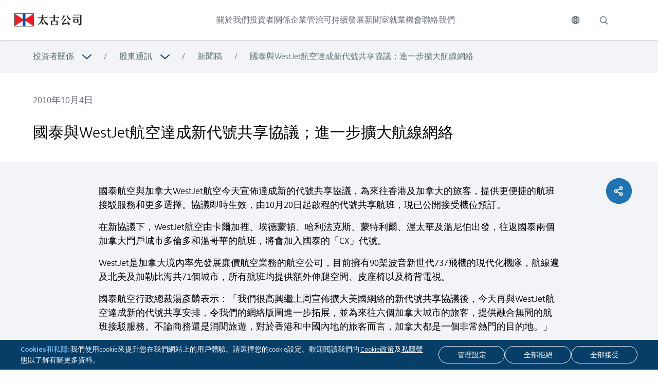

--- FILE ---
content_type: text/html; charset=UTF-8
request_url: https://www.swirepacific.com/tc/investor-relations/updates-to-our-shareholders/press-releases/cathay-pacific-and-westjet-expand-services-through-new-code-share-agreement
body_size: 19304
content:
<!DOCTYPE html>
<html lang="tc">

<head>
  <meta charset="utf-8">
  <meta name="viewport" content="width=device-width, initial-scale=1">
  <meta name="csrf-token" content="aJICrIlljGIOgk5XKV2CxDUXp6Mz5QkefFoofaVE" />

  <link rel="icon" href="https://www.swirepacific.com/favicon.ico?v=2" type="image/x-icon" />
  <link href="https://www.swirepacific.com/css/ui.css?id=7badad3048e6ee4b3a267d9c7349c693" rel="stylesheet">

  <!-- Google tag (gtag.js) -->
  <script async src="https://www.googletagmanager.com/gtag/js?id=G-ZZXKD33SZD"></script>

  <script src="https://www.swirepacific.com/js/ui.js?id=d4264cf7cb9d0fde65e0b42263ba4a25" defer></script>
  <script src="https://www.swirepacific.com/js/ui-vendors.js?id=d19396e54572d9fd0632e9a96e85fda4"></script>

  <script>
    window.dataLayer = window.dataLayer || [];

        function gtag()  {
            dataLayer.push(arguments);
        }

        function updateCookies(){
            gtag('consent', 'default', {
            'ad_storage': 'denied',
            'analytics_storage': 'denied'
            });
            gtag('js', new Date());

            gtag('config', "G-ZZXKD33SZD");

            if (window.location.toString().includes("sustainability")) {
                gtag('config', "G-BZQ9VE3N5S");
            } 
        }
   
  </script>
  <script src="https://www.swirepacific.com/js/vendor/jquery-3.6.0.min.js"></script>
    <link rel="canonical" href="https://www.swirepacific.com/tc/investor-relations/updates-to-our-shareholders/press-releases/cathay-pacific-and-westjet-expand-services-through-new-code-share-agreement" />
<link rel="alternate" href="https://www.swirepacific.com/en/investor-relations/updates-to-our-shareholders/press-releases/cathay-pacific-and-westjet-expand-services-through-new-code-share-agreement" hreflang="x-default" />
<link rel="alternate" href="https://www.swirepacific.com/en/investor-relations/updates-to-our-shareholders/press-releases/cathay-pacific-and-westjet-expand-services-through-new-code-share-agreement" hreflang="en" />
<link rel="alternate" href="https://www.swirepacific.com/tc/investor-relations/updates-to-our-shareholders/press-releases/cathay-pacific-and-westjet-expand-services-through-new-code-share-agreement" hreflang="zh-Hant" />
<link rel="alternate" href="https://www.swirepacific.com/sc/investor-relations/updates-to-our-shareholders/press-releases/cathay-pacific-and-westjet-expand-services-through-new-code-share-agreement" hreflang="zh-Hans" />

<!-- Twitter Meta -->
<meta name="twitter:card" content="swirepacific" />
<meta name="twitter:site" content="@swirepacific" />
<meta name="twitter:creator" content="@swirepacific" />

<meta property="og:url" content="https://www.swirepacific.com/tc/investor-relations/updates-to-our-shareholders/press-releases/cathay-pacific-and-westjet-expand-services-through-new-code-share-agreement" />  </head>

<body>
  <div class="skip-to-main-content js-skip-to-main-content">
    <button class="skip-to-main-content-button js-skip-to-main-content-button">
      跳至主要內容
    </button>
  </div>

  <div class="cookie-banner js-cookie hidden print:hidden">
    <div class="cookie-content">
        <div class="cookie-text">
            <p><span>Cookies和私隱:</span> 我們使用cookie來提升您在我們網站上的用戶體驗。請選擇您的cookie設定。歡迎閱讀我們的 <a class='underline' href='/cookie'>Cookie政策</a>及<a class='underline' href='/privacy'>私隱聲明</a>以了解有關更多資料。</p>
        </div>
        <div class="cookie-button-section">
            <button class="cookie-button butn-style3" type="button" data-bs-toggle="modal"
                title="管理設定" aria-label="管理設定"
                data-bs-target="#cookie-popup">
                <span>管理設定</span>
            </button>
            <button class="cookie-button butn-style3" title="全部拒絕"
                aria-label="全部拒絕" onclick="rejectAll()">
                <span>全部拒絕</span>
            </button>
            <button class="cookie-button butn-style3" title="全部接受"
                aria-label="全部接受" onclick="acceptAll()">
                <span>全部接受</span>
            </button>
        </div>
    </div>
</div>

<!--Customize Popup-->
<div class="cookie-popup modal fade fixed top-0 left-0 hidden w-full h-full outline-none overflow-x-hidden"
    id="cookie-popup" tabindex="-1" aria-labelledby="cookie-popup" aria-modal="true" role="dialog">
    <div class="modal-dialog modal-dialog-centered modal-lg relative w-auto pointer-events-none">
        <div
            class="modal-content border-none shadow-lg relative flex flex-col w-full pointer-events-auto bg-white bg-clip-padding outline-none text-current">
            <!-- Title -->
            <div class="modal-header p-6 h-auto">
                <div class="flex flex-row justify-between">
                    <div class="h4">
                        管理cookie設定
                    </div>
                    <div class="flex items-center">
                        <button data-bs-dismiss="modal" aria-label="關閉">
                            <svg width="24" height="24" viewBox="0 0 24 24" fill="none" xmlns="http://www.w3.org/2000/svg">
    <path d="M18 6L6 18" stroke="#626E77" stroke-linecap="round" stroke-linejoin="round" />
    <path d="M6 6L18 18" stroke="#626E77" stroke-linecap="round" stroke-linejoin="round" />
</svg>                        </button>
                    </div>
                </div>
            </div>
            <!-- Content -->
            <div class="modal-body px-6">
                <div class="h-auto">
                    <div class="p1">
                        請仔細閱讀我們的<a class='underline' href='/cookie'>Cookie政策</a>以了解有關更多資料
                    </div>
                    <!-- Separate Line -->
                    <div class="mt-6 w-full h-[1px] bg-[#D9D9D9]">
                    </div>
                    <!-- Tab -->
                    <div class="pt-4">
                        <!-- Necessary Tab -->
                        <a class="pointer-events-none collapse-group collapsed flex flex-row justify-between pb-4"
                            data-bs-toggle="collapse" data-bs-target="#necessary" href="#" type="button"
                            aria-expanded="false" aria-controls="neceassary"
                            aria-label="瀏覽更多關於 必要型">
                            <div class="flex flex-row gap-6">
                                <div class="flex items-center w-[16px]">
                                    
                                </div>
                                <span class="h4">
                                    必要型
                                </span>
                            </div>
                            <span class="h5 text-[#2073B1]">
                                始終處於活躍狀態
                            </span>
                        </a>
                        <div class="p1 pb-4 pl-9">
                            這些cookies提供一種安全的方式來存儲特定用戶的數據，例如用戶身份驗證，及防止跨站請求偽冒攻擊。
                        </div>
                        
                        <!-- Separate Line -->
                        <div class="mt-6 w-full h-[1px] bg-[#D9D9D9]">
                        </div>
                        <!-- Functional Tab -->
                        <a class="pointer-events-none collapse-group collapsed flex flex-row justify-between pb-4 mt-6"
                            data-bs-toggle="collapse" data-bs-target="#functional" href="#" type="button"
                            aria-expanded="false" aria-controls="functional"
                            aria-label="瀏覽更多關於 功能型">
                            <div class="flex flex-row gap-6">
                                <div class="flex items-center w-[16px]">
                                    
                                </div>
                                <span class="h4">
                                    功能型
                                </span>
                            </div>
                            <span class="h5 text-[#2073B1]">
                                需要
                            </span>
                        </a>
                        <div class="p1 pb-4 pl-9">
                            這類cookie會儲存和記錄用戶在瀏覽網站時，曾於「Cookies和私隱」彈出視窗同意在瀏覽時段內使用cookie。用戶結束瀏覽後，於下次到訪時，彈出視窗會再次出現。
                        </div>
                        
                        <!-- Separate Line -->
                        <div class="mt-6 w-full h-[1px] bg-[#D9D9D9]">
                        </div>
                        <!-- Analytics Tab -->
                        <div class="flex flex-row justify-between py-4">
                            
                                <div class="flex flex-row gap-6">
                                    <div class="flex items-center w-[16px]">
                                        
                                    </div>
                                    <span class="h4">
                                        分析型
                                    </span>
                                </div>
                                
                            <!-- Switch -->
                            <div class="flex items-center">
                                <label class="switch" aria-label="分析型">
                                    <input id="analytic-toggle" name="analytic" type="checkbox"
                                        aria-label="勾選">
                                    <span class="slider round"></span>
                                </label>
                            </div>
                        </div>
                        <div class="p1 pb-4 pl-9">
                            這類cookie分析我們的市場推廣活動如何運作，以及您與本網站之間的互動，藉此改善用戶體驗。
                        </div>
                        

                    </div>
                </div>
            </div>
            <!-- Button Group -->
            <div class="modal-footer p-6">
                <div class="flex flex-col-reverse lg:flex-row justify-between gap-6">
                    <button class="cookie-popup-button butn-style3" onclick="rejectAll()" data-bs-dismiss="modal"
                        title="全部拒絕" aria-label="全部拒絕">
                        <span>
                            全部拒絕
                        </span>
                    </button>
                    <button class="cookie-popup-button butn-style3" onclick="partialAccept()" data-bs-dismiss="modal"
                        title="保存我的設定"
                        aria-label="保存我的設定">
                        <span>
                            保存我的設定
                        </span>
                    </button>
                    <button class="cookie-popup-accept-button butn-style3" onclick="acceptAll()" data-bs-dismiss="modal"
                        title="全部接受" aria-label="全部接受">
                        <span>
                            全部接受
                        </span>
                    </button>
                </div>
            </div>
        </div>
    </div>
</div>  <header class="fixed print:relative top-0 left-0 z-[1000] h-mobile-header-height w-full drop-shadow xl:h-header-height">

  
  <div class="top-header-bar flex h-full items-center justify-between bg-white">
    
    <a href="https://www.swirepacific.com/tc"
      aria-label="點擊訪問 https://www.swirepacific.com/tc">
      <img class="ml-[20px] h-[20px] w-auto xl:ml-[28px] xl:h-[26px]"
        src="/images/logo-zn.png"
        alt="太古集團 標誌" />
    </a>


    
    <div class="hidden h-full xl:block header-menu-nav">
      <ul class="flex h-full text-gray-400 header-menu-link-nav">
                <li class="group h-full">
          <a class="header-menu-link js-header-menu-link 
            relative flex h-full items-center transition-colors transition-fontWeight duration-500 ease-easeOutCubic group-hover:text-blue-800 group-hover:font-medium"
            data-target="header-3" href="https://www.swirepacific.com/tc/about-us"
            target="_self"
            aria-label="點擊訪問 關於我們">
            關於我們


            
          </a>
        </li>
                <li class="group h-full">
          <a class="header-menu-link js-header-menu-link 
            relative flex h-full items-center transition-colors transition-fontWeight duration-500 ease-easeOutCubic group-hover:text-blue-800 group-hover:font-medium"
            data-target="header-23" href="https://www.swirepacific.com/tc/investor-relations"
            target="_self"
            aria-label="點擊訪問 投資者關係">
            投資者關係


            
          </a>
        </li>
                <li class="group h-full">
          <a class="header-menu-link js-header-menu-link 
            relative flex h-full items-center transition-colors transition-fontWeight duration-500 ease-easeOutCubic group-hover:text-blue-800 group-hover:font-medium"
            data-target="header-53" href="https://www.swirepacific.com/tc/corporate-governance"
            target="_self"
            aria-label="點擊訪問 企業管治">
            企業管治


            
          </a>
        </li>
                <li class="group h-full">
          <a class="header-menu-link js-header-menu-link 
            relative flex h-full items-center transition-colors transition-fontWeight duration-500 ease-easeOutCubic group-hover:text-blue-800 group-hover:font-medium"
            data-target="header-58" href="https://www.swirepacific.com/tc/sustainability"
            target="_self"
            aria-label="點擊訪問 可持續發展">
            可持續發展


            
          </a>
        </li>
                <li class="group h-full">
          <a class="header-menu-link js-header-menu-link 
            relative flex h-full items-center transition-colors transition-fontWeight duration-500 ease-easeOutCubic group-hover:text-blue-800 group-hover:font-medium"
            data-target="header-10" href="https://www.swirepacific.com/tc/news-hub"
            target="_self"
            aria-label="點擊訪問 新聞室">
            新聞室


            
          </a>
        </li>
                <li class="group h-full">
          <a class="header-menu-link js-header-menu-link 
            relative flex h-full items-center transition-colors transition-fontWeight duration-500 ease-easeOutCubic group-hover:text-blue-800 group-hover:font-medium"
            data-target="header-59" href="https://www.swirepacific.com/tc/career"
            target="_self"
            aria-label="點擊訪問 就業機會">
            就業機會


            
          </a>
        </li>
                <li class="group h-full">
          <a class="header-menu-link  
            relative flex h-full items-center transition-colors transition-fontWeight duration-500 ease-easeOutCubic group-hover:text-blue-800 group-hover:font-medium"
            data-target="header-50" href="https://www.swirepacific.com/tc/contact-us"
            target="_self"
            aria-label="點擊訪問 聯絡我們">
            聯絡我們


            
          </a>
        </li>
              </ul>
    </div>

    
    <div class="flex h-full print:hidden">
      
      <div class="group relative flex align-items-center header-language-selector js-header-language-selector">
        <button class="js-header-language-button h-full px-5" title="切換語言"
          aria-label="切換語言" type="button">
          <svg
  class="stroke-[#626E77] transition-colors duration-500 ease-easeOutCubic group-hover:stroke-blue-800"
  width="17"
  height="16"
  viewBox="0 0 17 16"
  fill="none"
  xmlns="http://www.w3.org/2000/svg"
>
  <path
    d="M8.50008 15.0834C12.4122 15.0834 15.5834 11.9122 15.5834 8.00008C15.5834 4.08796 12.4122 0.916748 8.50008 0.916748C4.58796 0.916748 1.41675 4.08796 1.41675 8.00008C1.41675 11.9122 4.58796 15.0834 8.50008 15.0834Z"
    stroke-width="1.5"
    stroke-linecap="round"
    stroke-linejoin="round"
  />
  <path
    d="M1.41675 8H15.5834"
    stroke-width="1.5"
    stroke-linecap="round"
    stroke-linejoin="round"
  />
  <path
    d="M8.50008 15.0834C10.0648 15.0834 11.3334 11.9122 11.3334 8.00008C11.3334 4.08796 10.0648 0.916748 8.50008 0.916748C6.93537 0.916748 5.66675 4.08796 5.66675 8.00008C5.66675 11.9122 6.93537 15.0834 8.50008 15.0834Z"
    stroke-width="1.5"
    stroke-linecap="round"
    stroke-linejoin="round"
  />
  <path
    d="M3.49146 3.09204C4.14846 3.75078 4.92917 4.27319 5.78872 4.62924C6.64827 4.98528 7.56971 5.16795 8.50008 5.16675C9.43045 5.16795 10.3519 4.98528 11.2114 4.62924C12.071 4.27319 12.8517 3.75078 13.5087 3.09204M13.5087 12.9081C12.8517 12.2494 12.071 11.727 11.2114 11.3709C10.3519 11.0149 9.43045 10.8322 8.50008 10.8334C7.56971 10.8322 6.64827 11.0149 5.78872 11.3709C4.92917 11.727 4.14846 12.2494 3.49146 12.9081"
    stroke-width="1.5"
    stroke-linecap="round"
    stroke-linejoin="round"
  />
</svg>
        </button>

        <div class="language-box absolute left-[-36%] top-full translate-x-[15px]">
                    <div class="border-b last:border-none bg-blue-800">
            <a class="text-center py-2 block w-[70px] text-white"
              href="https://www.swirepacific.com/en/investor-relations/updates-to-our-shareholders/press-releases/cathay-pacific-and-westjet-expand-services-through-new-code-share-agreement">
              ENG
            </a>
          </div>

                    <div class="border-b last:border-none bg-blue-800">
            <a class="text-center py-2 block w-[70px] text-white"
              href="https://www.swirepacific.com/tc/investor-relations/updates-to-our-shareholders/press-releases/cathay-pacific-and-westjet-expand-services-through-new-code-share-agreement">
              繁
            </a>
          </div>

                    <div class="border-b last:border-none bg-blue-800">
            <a class="text-center py-2 block w-[70px] text-white"
              href="https://www.swirepacific.com/sc/investor-relations/updates-to-our-shareholders/press-releases/cathay-pacific-and-westjet-expand-services-through-new-code-share-agreement">
              简
            </a>
          </div>

                  </div>
      </div>
      
      <button title="搜索" aria-label="搜索"
        class="group px-4 mr-20 hidden xl:block relative align-items-center js-header-search-button">
        <svg
  class="stroke-[#626E77] transition-colors duration-500 ease-easeOutCubic group-hover:stroke-blue-800"
  width="20"
  height="20"
  viewBox="0 0 20 20"
  fill="none"
  xmlns="http://www.w3.org/2000/svg"
>
  <path
    d="M14.0625 14.0625L17.8125 17.8125"
    stroke-width="1.5"
    stroke-linecap="round"
    stroke-linejoin="round"
  />
  <path
    d="M9.375 15.3125C12.6542 15.3125 15.3125 12.6542 15.3125 9.375C15.3125 6.09581 12.6542 3.4375 9.375 3.4375C6.09581 3.4375 3.4375 6.09581 3.4375 9.375C3.4375 12.6542 6.09581 15.3125 9.375 15.3125Z"
    stroke-width="1.5"
    stroke-linecap="round"
    stroke-linejoin="round"
  />
</svg>
      </button>


      
      <button title="展開" aria-label="展開"
        class="mobile-menu-button js-mobile-menu-button group mr-[20px] block xl:hidden">
        <svg
  class="stroke-gray-400 transition-colors duration-500 ease-easeOutCubic group-hover:stroke-blue-800"
  width="16"
  height="14"
  viewBox="0 0 16 14"
  fill="none"
  xmlns="http://www.w3.org/2000/svg"
>
  <line
    x1="0.75"
    y1="1.25"
    x2="15.25"
    y2="1.25"
    stroke="#4D4D4D"
    stroke-width="1.5"
    stroke-linecap="round"
  />
  <line
    x1="0.75"
    y1="7.25"
    x2="15.25"
    y2="7.25"
    stroke="#4D4D4D"
    stroke-width="1.5"
    stroke-linecap="round"
  />
  <line
    x1="0.75"
    y1="13.25"
    x2="15.25"
    y2="13.25"
    stroke="#4D4D4D"
    stroke-width="1.5"
    stroke-linecap="round"
  />
</svg>
      </button>
    </div>

  </div>

  
  <div
    class="js-header-search-popup header-search-popup ease-easeOutCubic absolute top-full w-full overflow-hidden text-white transition-all duration-500"
    style="background: linear-gradient(90deg, #01467B 26.04%, rgba(1, 71, 123, 0.4375) 188.84%, rgba(1, 71, 123, 0) 188.85%)">
    <div class="container pt-20 pb-7 mx-auto">
      <form method="GET" class="border-b border-white" action="https://www.swirepacific.com/tc/search">
        <div class="flex">
          <div class="flex-grow">
            
            <input name="keyword" class="w-full border-none py-2 placeholder:text-white p4"
              style="background-color: transparent;" type="text" placeholder="站內搜尋"
              aria-label="站內搜尋">
          </div>
          <div class="flex align-items-center">
            <button title="搜索" aria-label="搜索" type="submit" class="px-2">
              <svg
  class="stroke-white transition-colors duration-500 ease-easeOutCubic"
  width="20"
  height="20"
  viewBox="0 0 20 20"
  fill="none"
  xmlns="http://www.w3.org/2000/svg"
>
  <path
    d="M14.0625 14.0625L17.8125 17.8125"
    stroke-width="1.5"
    stroke-linecap="round"
    stroke-linejoin="round"
  />
  <path
    d="M9.375 15.3125C12.6542 15.3125 15.3125 12.6542 15.3125 9.375C15.3125 6.09581 12.6542 3.4375 9.375 3.4375C6.09581 3.4375 3.4375 6.09581 3.4375 9.375C3.4375 12.6542 6.09581 15.3125 9.375 15.3125Z"
    stroke-width="1.5"
    stroke-linecap="round"
    stroke-linejoin="round"
  />
</svg>
            </button>
          </div>
        </div>
      </form>
    </div>
  </div>

  
  <div
  class="mobile-menu js-mobile-menu top-mobile-header-height xl:top-header-height fixed left-0 block h-screen w-full bg-blue-800 xl:hidden"
  data-active="false">
  <div class="h-full p-[20px]">
    <div class="flex h-full flex-col">
      <form method="GET" action="https://www.swirepacific.com/tc/search">
        <div class="relative mb-5 overflow-hidden rounded-[27px] bg-white">
          <button type="submit" title="search" aria-label="search"
            class="group absolute left-[20px] top-1/2 mr-20 -translate-y-1/2">
            <svg
  class="stroke-gray-400"
  width="20"
  height="20"
  viewBox="0 0 20 20"
  fill="none"
  xmlns="http://www.w3.org/2000/svg"
>
  <path
    d="M14.0625 14.0625L17.8125 17.8125"
    stroke-width="1.5"
    stroke-linecap="round"
    stroke-linejoin="round"
  />
  <path
    d="M9.375 15.3125C12.6542 15.3125 15.3125 12.6542 15.3125 9.375C15.3125 6.09581 12.6542 3.4375 9.375 3.4375C6.09581 3.4375 3.4375 6.09581 3.4375 9.375C3.4375 12.6542 6.09581 15.3125 9.375 15.3125Z"
    stroke-width="1.5"
    stroke-linecap="round"
    stroke-linejoin="round"
  />
</svg>
          </button>
          
          <input name="keyword" class="w-full border-none py-3 pl-[50px]" type="text" placeholder="搜索"
            aria-label="搜索">
        </div>
      </form>
      
      <div class="overflow-auto">
                <div class="mobile-menu--item flex w-full items-center py-[20px] font-light text-white">
          <a class="grow" href="https://www.swirepacific.com/tc/about-us"
            target="_self"
            aria-label="點擊訪問 關於我們">
            關於我們
          </a>

                    <a class="js-mobile-menu-sub-menu-link ml-auto pr-5" data-target="page-3"
            href="javascript:;" aria-label="展開">
            <svg
  class="white-stroke-path"
  width="11"
  height="18"
  viewBox="0 0 11 18"
  fill="none"
  xmlns="http://www.w3.org/2000/svg"
>
  <path
    d="M1.85364 16.9453L9.38127 8.97275L1.85364 1.00018"
    stroke="#01477b"
    stroke-width="2"
    stroke-linecap="round"
    stroke-linejoin="round"
  />
</svg>
          </a>
                  </div>
                <div class="mobile-menu--item flex w-full items-center py-[20px] font-light text-white">
          <a class="grow" href="https://www.swirepacific.com/tc/investor-relations"
            target="_self"
            aria-label="點擊訪問 投資者關係">
            投資者關係
          </a>

                    <a class="js-mobile-menu-sub-menu-link ml-auto pr-5" data-target="page-23"
            href="javascript:;" aria-label="展開">
            <svg
  class="white-stroke-path"
  width="11"
  height="18"
  viewBox="0 0 11 18"
  fill="none"
  xmlns="http://www.w3.org/2000/svg"
>
  <path
    d="M1.85364 16.9453L9.38127 8.97275L1.85364 1.00018"
    stroke="#01477b"
    stroke-width="2"
    stroke-linecap="round"
    stroke-linejoin="round"
  />
</svg>
          </a>
                  </div>
                <div class="mobile-menu--item flex w-full items-center py-[20px] font-light text-white">
          <a class="grow" href="https://www.swirepacific.com/tc/corporate-governance"
            target="_self"
            aria-label="點擊訪問 企業管治">
            企業管治
          </a>

                    <a class="js-mobile-menu-sub-menu-link ml-auto pr-5" data-target="page-53"
            href="javascript:;" aria-label="展開">
            <svg
  class="white-stroke-path"
  width="11"
  height="18"
  viewBox="0 0 11 18"
  fill="none"
  xmlns="http://www.w3.org/2000/svg"
>
  <path
    d="M1.85364 16.9453L9.38127 8.97275L1.85364 1.00018"
    stroke="#01477b"
    stroke-width="2"
    stroke-linecap="round"
    stroke-linejoin="round"
  />
</svg>
          </a>
                  </div>
                <div class="mobile-menu--item flex w-full items-center py-[20px] font-light text-white">
          <a class="grow" href="https://www.swirepacific.com/tc/sustainability"
            target="_self"
            aria-label="點擊訪問 可持續發展">
            可持續發展
          </a>

                    <a class="js-mobile-menu-sub-menu-link ml-auto pr-5" data-target="page-58"
            href="javascript:;" aria-label="展開">
            <svg
  class="white-stroke-path"
  width="11"
  height="18"
  viewBox="0 0 11 18"
  fill="none"
  xmlns="http://www.w3.org/2000/svg"
>
  <path
    d="M1.85364 16.9453L9.38127 8.97275L1.85364 1.00018"
    stroke="#01477b"
    stroke-width="2"
    stroke-linecap="round"
    stroke-linejoin="round"
  />
</svg>
          </a>
                  </div>
                <div class="mobile-menu--item flex w-full items-center py-[20px] font-light text-white">
          <a class="grow" href="https://www.swirepacific.com/tc/news-hub"
            target="_self"
            aria-label="點擊訪問 新聞室">
            新聞室
          </a>

                    <a class="js-mobile-menu-sub-menu-link ml-auto pr-5" data-target="page-10"
            href="javascript:;" aria-label="展開">
            <svg
  class="white-stroke-path"
  width="11"
  height="18"
  viewBox="0 0 11 18"
  fill="none"
  xmlns="http://www.w3.org/2000/svg"
>
  <path
    d="M1.85364 16.9453L9.38127 8.97275L1.85364 1.00018"
    stroke="#01477b"
    stroke-width="2"
    stroke-linecap="round"
    stroke-linejoin="round"
  />
</svg>
          </a>
                  </div>
                <div class="mobile-menu--item flex w-full items-center py-[20px] font-light text-white">
          <a class="grow" href="https://www.swirepacific.com/tc/career"
            target="_self"
            aria-label="點擊訪問 就業機會">
            就業機會
          </a>

                    <a class="js-mobile-menu-sub-menu-link ml-auto pr-5" data-target="page-59"
            href="javascript:;" aria-label="展開">
            <svg
  class="white-stroke-path"
  width="11"
  height="18"
  viewBox="0 0 11 18"
  fill="none"
  xmlns="http://www.w3.org/2000/svg"
>
  <path
    d="M1.85364 16.9453L9.38127 8.97275L1.85364 1.00018"
    stroke="#01477b"
    stroke-width="2"
    stroke-linecap="round"
    stroke-linejoin="round"
  />
</svg>
          </a>
                  </div>
                <div class="mobile-menu--item flex w-full items-center py-[20px] font-light text-white">
          <a class="grow" href="https://www.swirepacific.com/tc/contact-us"
            target="_self"
            aria-label="點擊訪問 聯絡我們">
            聯絡我們
          </a>

                  </div>
        
        


        
        
        <div class="sub-menu js-mobile-menu-sub-menu absolute top-0 left-0 h-full w-full bg-blue-800 p-[20px]"
  data-active="false" data-target="page-3" style="--menu-lv: 1;">
  <div class="flex h-full flex-col">
    <div class="overflow-auto">
      
      <div class="mobile-menu--item mobile-menu--submenu-item w-full py-[20px] font-light text-white">
        <a class="js-close-menu-button flex items-center" data-target="page-3" href="javascript:;"
          aria-label="點擊訪問 關於我們">
          <div class="mr-5 flex w-[20px] items-center justify-center">
            <svg
  class="white-stroke-path rotate-180"
  width="11"
  height="18"
  viewBox="0 0 11 18"
  fill="none"
  xmlns="http://www.w3.org/2000/svg"
>
  <path
    d="M1.85364 16.9453L9.38127 8.97275L1.85364 1.00018"
    stroke="#01477b"
    stroke-width="2"
    stroke-linecap="round"
    stroke-linejoin="round"
  />
</svg>
          </div>
          <div>
            關於我們
          </div>
        </a>
      </div>
      <div class="pl-[40px]">
                <div
          class="mobile-menu--item mobile-menu--submenu-item flex w-full items-center py-[20px] font-light text-white">
          <a class="grow" href="https://www.swirepacific.com/tc/about-us#our-businesses" target="_self"
            aria-label="點擊訪問 公司業務">
            公司業務
          </a>

                    <a class="js-mobile-menu-sub-menu-link ml-auto pr-5" data-target="page-134" href="javascript:;"
            aria-label="展開">
            <svg
  class="white-stroke-path"
  width="11"
  height="18"
  viewBox="0 0 11 18"
  fill="none"
  xmlns="http://www.w3.org/2000/svg"
>
  <path
    d="M1.85364 16.9453L9.38127 8.97275L1.85364 1.00018"
    stroke="#01477b"
    stroke-width="2"
    stroke-linecap="round"
    stroke-linejoin="round"
  />
</svg>
          </a>
                  </div>
                <div
          class="mobile-menu--item mobile-menu--submenu-item flex w-full items-center py-[20px] font-light text-white">
          <a class="grow" href="https://www.swirepacific.com/tc/about-us#our-values-and-principles" target="_self"
            aria-label="點擊訪問 企業價值及核心原則">
            企業價值及核心原則
          </a>

                  </div>
                <div
          class="mobile-menu--item mobile-menu--submenu-item flex w-full items-center py-[20px] font-light text-white">
          <a class="grow" href="https://www.swirepacific.com/tc/about-us/heritage" target="_self"
            aria-label="點擊訪問 歷史傳承">
            歷史傳承
          </a>

                  </div>
                <div
          class="mobile-menu--item mobile-menu--submenu-item flex w-full items-center py-[20px] font-light text-white">
          <a class="grow" href="https://www.swirepacific.com/tc/about-us#recognition-and-awards" target="_self"
            aria-label="點擊訪問 嘉許及獎項">
            嘉許及獎項
          </a>

                  </div>
                <div
          class="mobile-menu--item mobile-menu--submenu-item flex w-full items-center py-[20px] font-light text-white">
          <a class="grow" href="https://www.swirepacific.com/tc/about-us#our-management" target="_self"
            aria-label="點擊訪問 管理層">
            管理層
          </a>

                  </div>
              </div>
    </div>
  </div>
</div>                <div class="sub-menu js-mobile-menu-sub-menu absolute top-0 left-0 h-full w-full bg-blue-800 p-[20px]"
  data-active="false" data-target="page-134" style="--menu-lv: 2;">
  <div class="flex h-full flex-col">
    <div class="overflow-auto">
      
      <div class="mobile-menu--item mobile-menu--submenu-item w-full py-[20px] font-light text-white">
        <a class="js-close-menu-button flex items-center" data-target="page-134" href="javascript:;"
          aria-label="點擊訪問 公司業務">
          <div class="mr-5 flex w-[20px] items-center justify-center">
            <svg
  class="white-stroke-path rotate-180"
  width="11"
  height="18"
  viewBox="0 0 11 18"
  fill="none"
  xmlns="http://www.w3.org/2000/svg"
>
  <path
    d="M1.85364 16.9453L9.38127 8.97275L1.85364 1.00018"
    stroke="#01477b"
    stroke-width="2"
    stroke-linecap="round"
    stroke-linejoin="round"
  />
</svg>
          </div>
          <div>
            公司業務
          </div>
        </a>
      </div>
      <div class="pl-[40px]">
                <div
          class="mobile-menu--item mobile-menu--submenu-item flex w-full items-center py-[20px] font-light text-white">
          <a class="grow" href="https://www.swirepacific.com/tc/about-us/our-businesses/property" target="_self"
            aria-label="點擊訪問 地產">
            地產
          </a>

                  </div>
                <div
          class="mobile-menu--item mobile-menu--submenu-item flex w-full items-center py-[20px] font-light text-white">
          <a class="grow" href="https://www.swirepacific.com/tc/about-us/our-businesses/beverages" target="_self"
            aria-label="點擊訪問 飲料">
            飲料
          </a>

                  </div>
                <div
          class="mobile-menu--item mobile-menu--submenu-item flex w-full items-center py-[20px] font-light text-white">
          <a class="grow" href="https://www.swirepacific.com/tc/about-us/our-businesses/aviation" target="_self"
            aria-label="點擊訪問 航空">
            航空
          </a>

                  </div>
                <div
          class="mobile-menu--item mobile-menu--submenu-item flex w-full items-center py-[20px] font-light text-white">
          <a class="grow" href="https://www.swirepacific.com/tc/about-us/our-businesses/healthcare" target="_self"
            aria-label="點擊訪問 醫療保健">
            醫療保健
          </a>

                  </div>
                <div
          class="mobile-menu--item mobile-menu--submenu-item flex w-full items-center py-[20px] font-light text-white">
          <a class="grow" href="https://www.swirepacific.com/tc/about-us/our-businesses/trading-and-industrial" target="_self"
            aria-label="點擊訪問 貿易及實業">
            貿易及實業
          </a>

                  </div>
              </div>
    </div>
  </div>
</div>
                <div class="sub-menu js-mobile-menu-sub-menu absolute top-0 left-0 h-full w-full bg-blue-800 p-[20px]"
  data-active="false" data-target="page-5" style="--menu-lv: 3;">
  <div class="flex h-full flex-col">
    <div class="overflow-auto">
      
      <div class="mobile-menu--item mobile-menu--submenu-item w-full py-[20px] font-light text-white">
        <a class="js-close-menu-button flex items-center" data-target="page-5" href="javascript:;"
          aria-label="點擊訪問 地產">
          <div class="mr-5 flex w-[20px] items-center justify-center">
            <svg
  class="white-stroke-path rotate-180"
  width="11"
  height="18"
  viewBox="0 0 11 18"
  fill="none"
  xmlns="http://www.w3.org/2000/svg"
>
  <path
    d="M1.85364 16.9453L9.38127 8.97275L1.85364 1.00018"
    stroke="#01477b"
    stroke-width="2"
    stroke-linecap="round"
    stroke-linejoin="round"
  />
</svg>
          </div>
          <div>
            地產
          </div>
        </a>
      </div>
      <div class="pl-[40px]">
              </div>
    </div>
  </div>
</div>                <div class="sub-menu js-mobile-menu-sub-menu absolute top-0 left-0 h-full w-full bg-blue-800 p-[20px]"
  data-active="false" data-target="page-7" style="--menu-lv: 3;">
  <div class="flex h-full flex-col">
    <div class="overflow-auto">
      
      <div class="mobile-menu--item mobile-menu--submenu-item w-full py-[20px] font-light text-white">
        <a class="js-close-menu-button flex items-center" data-target="page-7" href="javascript:;"
          aria-label="點擊訪問 飲料">
          <div class="mr-5 flex w-[20px] items-center justify-center">
            <svg
  class="white-stroke-path rotate-180"
  width="11"
  height="18"
  viewBox="0 0 11 18"
  fill="none"
  xmlns="http://www.w3.org/2000/svg"
>
  <path
    d="M1.85364 16.9453L9.38127 8.97275L1.85364 1.00018"
    stroke="#01477b"
    stroke-width="2"
    stroke-linecap="round"
    stroke-linejoin="round"
  />
</svg>
          </div>
          <div>
            飲料
          </div>
        </a>
      </div>
      <div class="pl-[40px]">
              </div>
    </div>
  </div>
</div>                <div class="sub-menu js-mobile-menu-sub-menu absolute top-0 left-0 h-full w-full bg-blue-800 p-[20px]"
  data-active="false" data-target="page-6" style="--menu-lv: 3;">
  <div class="flex h-full flex-col">
    <div class="overflow-auto">
      
      <div class="mobile-menu--item mobile-menu--submenu-item w-full py-[20px] font-light text-white">
        <a class="js-close-menu-button flex items-center" data-target="page-6" href="javascript:;"
          aria-label="點擊訪問 航空">
          <div class="mr-5 flex w-[20px] items-center justify-center">
            <svg
  class="white-stroke-path rotate-180"
  width="11"
  height="18"
  viewBox="0 0 11 18"
  fill="none"
  xmlns="http://www.w3.org/2000/svg"
>
  <path
    d="M1.85364 16.9453L9.38127 8.97275L1.85364 1.00018"
    stroke="#01477b"
    stroke-width="2"
    stroke-linecap="round"
    stroke-linejoin="round"
  />
</svg>
          </div>
          <div>
            航空
          </div>
        </a>
      </div>
      <div class="pl-[40px]">
              </div>
    </div>
  </div>
</div>                <div class="sub-menu js-mobile-menu-sub-menu absolute top-0 left-0 h-full w-full bg-blue-800 p-[20px]"
  data-active="false" data-target="page-8" style="--menu-lv: 3;">
  <div class="flex h-full flex-col">
    <div class="overflow-auto">
      
      <div class="mobile-menu--item mobile-menu--submenu-item w-full py-[20px] font-light text-white">
        <a class="js-close-menu-button flex items-center" data-target="page-8" href="javascript:;"
          aria-label="點擊訪問 醫療保健">
          <div class="mr-5 flex w-[20px] items-center justify-center">
            <svg
  class="white-stroke-path rotate-180"
  width="11"
  height="18"
  viewBox="0 0 11 18"
  fill="none"
  xmlns="http://www.w3.org/2000/svg"
>
  <path
    d="M1.85364 16.9453L9.38127 8.97275L1.85364 1.00018"
    stroke="#01477b"
    stroke-width="2"
    stroke-linecap="round"
    stroke-linejoin="round"
  />
</svg>
          </div>
          <div>
            醫療保健
          </div>
        </a>
      </div>
      <div class="pl-[40px]">
              </div>
    </div>
  </div>
</div>                <div class="sub-menu js-mobile-menu-sub-menu absolute top-0 left-0 h-full w-full bg-blue-800 p-[20px]"
  data-active="false" data-target="page-9" style="--menu-lv: 3;">
  <div class="flex h-full flex-col">
    <div class="overflow-auto">
      
      <div class="mobile-menu--item mobile-menu--submenu-item w-full py-[20px] font-light text-white">
        <a class="js-close-menu-button flex items-center" data-target="page-9" href="javascript:;"
          aria-label="點擊訪問 貿易及實業">
          <div class="mr-5 flex w-[20px] items-center justify-center">
            <svg
  class="white-stroke-path rotate-180"
  width="11"
  height="18"
  viewBox="0 0 11 18"
  fill="none"
  xmlns="http://www.w3.org/2000/svg"
>
  <path
    d="M1.85364 16.9453L9.38127 8.97275L1.85364 1.00018"
    stroke="#01477b"
    stroke-width="2"
    stroke-linecap="round"
    stroke-linejoin="round"
  />
</svg>
          </div>
          <div>
            貿易及實業
          </div>
        </a>
      </div>
      <div class="pl-[40px]">
              </div>
    </div>
  </div>
</div>                        <div class="sub-menu js-mobile-menu-sub-menu absolute top-0 left-0 h-full w-full bg-blue-800 p-[20px]"
  data-active="false" data-target="page-73" style="--menu-lv: 2;">
  <div class="flex h-full flex-col">
    <div class="overflow-auto">
      
      <div class="mobile-menu--item mobile-menu--submenu-item w-full py-[20px] font-light text-white">
        <a class="js-close-menu-button flex items-center" data-target="page-73" href="javascript:;"
          aria-label="點擊訪問 企業價值及核心原則">
          <div class="mr-5 flex w-[20px] items-center justify-center">
            <svg
  class="white-stroke-path rotate-180"
  width="11"
  height="18"
  viewBox="0 0 11 18"
  fill="none"
  xmlns="http://www.w3.org/2000/svg"
>
  <path
    d="M1.85364 16.9453L9.38127 8.97275L1.85364 1.00018"
    stroke="#01477b"
    stroke-width="2"
    stroke-linecap="round"
    stroke-linejoin="round"
  />
</svg>
          </div>
          <div>
            企業價值及核心原則
          </div>
        </a>
      </div>
      <div class="pl-[40px]">
              </div>
    </div>
  </div>
</div>
                        <div class="sub-menu js-mobile-menu-sub-menu absolute top-0 left-0 h-full w-full bg-blue-800 p-[20px]"
  data-active="false" data-target="page-130" style="--menu-lv: 2;">
  <div class="flex h-full flex-col">
    <div class="overflow-auto">
      
      <div class="mobile-menu--item mobile-menu--submenu-item w-full py-[20px] font-light text-white">
        <a class="js-close-menu-button flex items-center" data-target="page-130" href="javascript:;"
          aria-label="點擊訪問 歷史傳承">
          <div class="mr-5 flex w-[20px] items-center justify-center">
            <svg
  class="white-stroke-path rotate-180"
  width="11"
  height="18"
  viewBox="0 0 11 18"
  fill="none"
  xmlns="http://www.w3.org/2000/svg"
>
  <path
    d="M1.85364 16.9453L9.38127 8.97275L1.85364 1.00018"
    stroke="#01477b"
    stroke-width="2"
    stroke-linecap="round"
    stroke-linejoin="round"
  />
</svg>
          </div>
          <div>
            歷史傳承
          </div>
        </a>
      </div>
      <div class="pl-[40px]">
              </div>
    </div>
  </div>
</div>
                        <div class="sub-menu js-mobile-menu-sub-menu absolute top-0 left-0 h-full w-full bg-blue-800 p-[20px]"
  data-active="false" data-target="page-82" style="--menu-lv: 2;">
  <div class="flex h-full flex-col">
    <div class="overflow-auto">
      
      <div class="mobile-menu--item mobile-menu--submenu-item w-full py-[20px] font-light text-white">
        <a class="js-close-menu-button flex items-center" data-target="page-82" href="javascript:;"
          aria-label="點擊訪問 嘉許及獎項">
          <div class="mr-5 flex w-[20px] items-center justify-center">
            <svg
  class="white-stroke-path rotate-180"
  width="11"
  height="18"
  viewBox="0 0 11 18"
  fill="none"
  xmlns="http://www.w3.org/2000/svg"
>
  <path
    d="M1.85364 16.9453L9.38127 8.97275L1.85364 1.00018"
    stroke="#01477b"
    stroke-width="2"
    stroke-linecap="round"
    stroke-linejoin="round"
  />
</svg>
          </div>
          <div>
            嘉許及獎項
          </div>
        </a>
      </div>
      <div class="pl-[40px]">
              </div>
    </div>
  </div>
</div>
                        <div class="sub-menu js-mobile-menu-sub-menu absolute top-0 left-0 h-full w-full bg-blue-800 p-[20px]"
  data-active="false" data-target="page-80" style="--menu-lv: 2;">
  <div class="flex h-full flex-col">
    <div class="overflow-auto">
      
      <div class="mobile-menu--item mobile-menu--submenu-item w-full py-[20px] font-light text-white">
        <a class="js-close-menu-button flex items-center" data-target="page-80" href="javascript:;"
          aria-label="點擊訪問 管理層">
          <div class="mr-5 flex w-[20px] items-center justify-center">
            <svg
  class="white-stroke-path rotate-180"
  width="11"
  height="18"
  viewBox="0 0 11 18"
  fill="none"
  xmlns="http://www.w3.org/2000/svg"
>
  <path
    d="M1.85364 16.9453L9.38127 8.97275L1.85364 1.00018"
    stroke="#01477b"
    stroke-width="2"
    stroke-linecap="round"
    stroke-linejoin="round"
  />
</svg>
          </div>
          <div>
            管理層
          </div>
        </a>
      </div>
      <div class="pl-[40px]">
              </div>
    </div>
  </div>
</div>
                
        
        
        <div class="sub-menu js-mobile-menu-sub-menu absolute top-0 left-0 h-full w-full bg-blue-800 p-[20px]"
  data-active="false" data-target="page-23" style="--menu-lv: 1;">
  <div class="flex h-full flex-col">
    <div class="overflow-auto">
      
      <div class="mobile-menu--item mobile-menu--submenu-item w-full py-[20px] font-light text-white">
        <a class="js-close-menu-button flex items-center" data-target="page-23" href="javascript:;"
          aria-label="點擊訪問 投資者關係">
          <div class="mr-5 flex w-[20px] items-center justify-center">
            <svg
  class="white-stroke-path rotate-180"
  width="11"
  height="18"
  viewBox="0 0 11 18"
  fill="none"
  xmlns="http://www.w3.org/2000/svg"
>
  <path
    d="M1.85364 16.9453L9.38127 8.97275L1.85364 1.00018"
    stroke="#01477b"
    stroke-width="2"
    stroke-linecap="round"
    stroke-linejoin="round"
  />
</svg>
          </div>
          <div>
            投資者關係
          </div>
        </a>
      </div>
      <div class="pl-[40px]">
                <div
          class="mobile-menu--item mobile-menu--submenu-item flex w-full items-center py-[20px] font-light text-white">
          <a class="grow" href="https://www.swirepacific.com/tc/investor-relations#shareholder-information" target="_self"
            aria-label="點擊訪問 股東資訊">
            股東資訊
          </a>

                    <a class="js-mobile-menu-sub-menu-link ml-auto pr-5" data-target="page-24" href="javascript:;"
            aria-label="展開">
            <svg
  class="white-stroke-path"
  width="11"
  height="18"
  viewBox="0 0 11 18"
  fill="none"
  xmlns="http://www.w3.org/2000/svg"
>
  <path
    d="M1.85364 16.9453L9.38127 8.97275L1.85364 1.00018"
    stroke="#01477b"
    stroke-width="2"
    stroke-linecap="round"
    stroke-linejoin="round"
  />
</svg>
          </a>
                  </div>
                <div
          class="mobile-menu--item mobile-menu--submenu-item flex w-full items-center py-[20px] font-light text-white">
          <a class="grow" href="https://www.swirepacific.com/tc/investor-relations#updates-to-our-shareholders" target="_self"
            aria-label="點擊訪問 股東通訊">
            股東通訊
          </a>

                    <a class="js-mobile-menu-sub-menu-link ml-auto pr-5" data-target="page-26" href="javascript:;"
            aria-label="展開">
            <svg
  class="white-stroke-path"
  width="11"
  height="18"
  viewBox="0 0 11 18"
  fill="none"
  xmlns="http://www.w3.org/2000/svg"
>
  <path
    d="M1.85364 16.9453L9.38127 8.97275L1.85364 1.00018"
    stroke="#01477b"
    stroke-width="2"
    stroke-linecap="round"
    stroke-linejoin="round"
  />
</svg>
          </a>
                  </div>
                <div
          class="mobile-menu--item mobile-menu--submenu-item flex w-full items-center py-[20px] font-light text-white">
          <a class="grow" href="https://www.swirepacific.com/tc/investor-relations#our-financial-performance" target="_self"
            aria-label="點擊訪問 財務表現">
            財務表現
          </a>

                    <a class="js-mobile-menu-sub-menu-link ml-auto pr-5" data-target="page-25" href="javascript:;"
            aria-label="展開">
            <svg
  class="white-stroke-path"
  width="11"
  height="18"
  viewBox="0 0 11 18"
  fill="none"
  xmlns="http://www.w3.org/2000/svg"
>
  <path
    d="M1.85364 16.9453L9.38127 8.97275L1.85364 1.00018"
    stroke="#01477b"
    stroke-width="2"
    stroke-linecap="round"
    stroke-linejoin="round"
  />
</svg>
          </a>
                  </div>
              </div>
    </div>
  </div>
</div>                <div class="sub-menu js-mobile-menu-sub-menu absolute top-0 left-0 h-full w-full bg-blue-800 p-[20px]"
  data-active="false" data-target="page-24" style="--menu-lv: 2;">
  <div class="flex h-full flex-col">
    <div class="overflow-auto">
      
      <div class="mobile-menu--item mobile-menu--submenu-item w-full py-[20px] font-light text-white">
        <a class="js-close-menu-button flex items-center" data-target="page-24" href="javascript:;"
          aria-label="點擊訪問 股東資訊">
          <div class="mr-5 flex w-[20px] items-center justify-center">
            <svg
  class="white-stroke-path rotate-180"
  width="11"
  height="18"
  viewBox="0 0 11 18"
  fill="none"
  xmlns="http://www.w3.org/2000/svg"
>
  <path
    d="M1.85364 16.9453L9.38127 8.97275L1.85364 1.00018"
    stroke="#01477b"
    stroke-width="2"
    stroke-linecap="round"
    stroke-linejoin="round"
  />
</svg>
          </div>
          <div>
            股東資訊
          </div>
        </a>
      </div>
      <div class="pl-[40px]">
                <div
          class="mobile-menu--item mobile-menu--submenu-item flex w-full items-center py-[20px] font-light text-white">
          <a class="grow" href="https://www.swirepacific.com/tc/investor-relations/shareholder-information/share-price" target="_self"
            aria-label="點擊訪問 股票價格">
            股票價格
          </a>

                  </div>
                <div
          class="mobile-menu--item mobile-menu--submenu-item flex w-full items-center py-[20px] font-light text-white">
          <a class="grow" href="https://www.swirepacific.com/tc/investor-relations/shareholder-information/financial-calendar" target="_self"
            aria-label="點擊訪問 財務日誌">
            財務日誌
          </a>

                  </div>
                <div
          class="mobile-menu--item mobile-menu--submenu-item flex w-full items-center py-[20px] font-light text-white">
          <a class="grow" href="https://www.swirepacific.com/storage/fm/Swire_Pacific_At_A_Glance/2025IR/swire-pacific-at-a-glance-tc.pdf" target="_blank"
            aria-label="點擊訪問 太古公司概覽">
            太古公司概覽
          </a>

                  </div>
                <div
          class="mobile-menu--item mobile-menu--submenu-item flex w-full items-center py-[20px] font-light text-white">
          <a class="grow" href="https://www.swirepacific.com/tc/investor-relations/shareholder-information/dividend-history" target="_self"
            aria-label="點擊訪問 股息資料">
            股息資料
          </a>

                  </div>
                <div
          class="mobile-menu--item mobile-menu--submenu-item flex w-full items-center py-[20px] font-light text-white">
          <a class="grow" href="https://www.swirepacific.com/tc/investor-relations/shareholder-information/stock-and-credit-information" target="_self"
            aria-label="點擊訪問 股份及評級資訊">
            股份及評級資訊
          </a>

                  </div>
                <div
          class="mobile-menu--item mobile-menu--submenu-item flex w-full items-center py-[20px] font-light text-white">
          <a class="grow" href="https://www.swirepacific.com/tc/investor-relations/shareholder-information/shareholder-support" target="_self"
            aria-label="點擊訪問 股東支援">
            股東支援
          </a>

                    <a class="js-mobile-menu-sub-menu-link ml-auto pr-5" data-target="page-30" href="javascript:;"
            aria-label="展開">
            <svg
  class="white-stroke-path"
  width="11"
  height="18"
  viewBox="0 0 11 18"
  fill="none"
  xmlns="http://www.w3.org/2000/svg"
>
  <path
    d="M1.85364 16.9453L9.38127 8.97275L1.85364 1.00018"
    stroke="#01477b"
    stroke-width="2"
    stroke-linecap="round"
    stroke-linejoin="round"
  />
</svg>
          </a>
                  </div>
                <div
          class="mobile-menu--item mobile-menu--submenu-item flex w-full items-center py-[20px] font-light text-white">
          <a class="grow" href="https://www.swirepacific.com/tc/investor-relations/shareholder-information/contacts" target="_self"
            aria-label="點擊訪問 聯絡資料">
            聯絡資料
          </a>

                  </div>
              </div>
    </div>
  </div>
</div>
                <div class="sub-menu js-mobile-menu-sub-menu absolute top-0 left-0 h-full w-full bg-blue-800 p-[20px]"
  data-active="false" data-target="page-28" style="--menu-lv: 3;">
  <div class="flex h-full flex-col">
    <div class="overflow-auto">
      
      <div class="mobile-menu--item mobile-menu--submenu-item w-full py-[20px] font-light text-white">
        <a class="js-close-menu-button flex items-center" data-target="page-28" href="javascript:;"
          aria-label="點擊訪問 股票價格">
          <div class="mr-5 flex w-[20px] items-center justify-center">
            <svg
  class="white-stroke-path rotate-180"
  width="11"
  height="18"
  viewBox="0 0 11 18"
  fill="none"
  xmlns="http://www.w3.org/2000/svg"
>
  <path
    d="M1.85364 16.9453L9.38127 8.97275L1.85364 1.00018"
    stroke="#01477b"
    stroke-width="2"
    stroke-linecap="round"
    stroke-linejoin="round"
  />
</svg>
          </div>
          <div>
            股票價格
          </div>
        </a>
      </div>
      <div class="pl-[40px]">
              </div>
    </div>
  </div>
</div>                <div class="sub-menu js-mobile-menu-sub-menu absolute top-0 left-0 h-full w-full bg-blue-800 p-[20px]"
  data-active="false" data-target="page-48" style="--menu-lv: 3;">
  <div class="flex h-full flex-col">
    <div class="overflow-auto">
      
      <div class="mobile-menu--item mobile-menu--submenu-item w-full py-[20px] font-light text-white">
        <a class="js-close-menu-button flex items-center" data-target="page-48" href="javascript:;"
          aria-label="點擊訪問 財務日誌">
          <div class="mr-5 flex w-[20px] items-center justify-center">
            <svg
  class="white-stroke-path rotate-180"
  width="11"
  height="18"
  viewBox="0 0 11 18"
  fill="none"
  xmlns="http://www.w3.org/2000/svg"
>
  <path
    d="M1.85364 16.9453L9.38127 8.97275L1.85364 1.00018"
    stroke="#01477b"
    stroke-width="2"
    stroke-linecap="round"
    stroke-linejoin="round"
  />
</svg>
          </div>
          <div>
            財務日誌
          </div>
        </a>
      </div>
      <div class="pl-[40px]">
              </div>
    </div>
  </div>
</div>                <div class="sub-menu js-mobile-menu-sub-menu absolute top-0 left-0 h-full w-full bg-blue-800 p-[20px]"
  data-active="false" data-target="page-27" style="--menu-lv: 3;">
  <div class="flex h-full flex-col">
    <div class="overflow-auto">
      
      <div class="mobile-menu--item mobile-menu--submenu-item w-full py-[20px] font-light text-white">
        <a class="js-close-menu-button flex items-center" data-target="page-27" href="javascript:;"
          aria-label="點擊訪問 太古公司概覽">
          <div class="mr-5 flex w-[20px] items-center justify-center">
            <svg
  class="white-stroke-path rotate-180"
  width="11"
  height="18"
  viewBox="0 0 11 18"
  fill="none"
  xmlns="http://www.w3.org/2000/svg"
>
  <path
    d="M1.85364 16.9453L9.38127 8.97275L1.85364 1.00018"
    stroke="#01477b"
    stroke-width="2"
    stroke-linecap="round"
    stroke-linejoin="round"
  />
</svg>
          </div>
          <div>
            太古公司概覽
          </div>
        </a>
      </div>
      <div class="pl-[40px]">
              </div>
    </div>
  </div>
</div>                <div class="sub-menu js-mobile-menu-sub-menu absolute top-0 left-0 h-full w-full bg-blue-800 p-[20px]"
  data-active="false" data-target="page-29" style="--menu-lv: 3;">
  <div class="flex h-full flex-col">
    <div class="overflow-auto">
      
      <div class="mobile-menu--item mobile-menu--submenu-item w-full py-[20px] font-light text-white">
        <a class="js-close-menu-button flex items-center" data-target="page-29" href="javascript:;"
          aria-label="點擊訪問 股息資料">
          <div class="mr-5 flex w-[20px] items-center justify-center">
            <svg
  class="white-stroke-path rotate-180"
  width="11"
  height="18"
  viewBox="0 0 11 18"
  fill="none"
  xmlns="http://www.w3.org/2000/svg"
>
  <path
    d="M1.85364 16.9453L9.38127 8.97275L1.85364 1.00018"
    stroke="#01477b"
    stroke-width="2"
    stroke-linecap="round"
    stroke-linejoin="round"
  />
</svg>
          </div>
          <div>
            股息資料
          </div>
        </a>
      </div>
      <div class="pl-[40px]">
              </div>
    </div>
  </div>
</div>                <div class="sub-menu js-mobile-menu-sub-menu absolute top-0 left-0 h-full w-full bg-blue-800 p-[20px]"
  data-active="false" data-target="page-41" style="--menu-lv: 3;">
  <div class="flex h-full flex-col">
    <div class="overflow-auto">
      
      <div class="mobile-menu--item mobile-menu--submenu-item w-full py-[20px] font-light text-white">
        <a class="js-close-menu-button flex items-center" data-target="page-41" href="javascript:;"
          aria-label="點擊訪問 股份及評級資訊">
          <div class="mr-5 flex w-[20px] items-center justify-center">
            <svg
  class="white-stroke-path rotate-180"
  width="11"
  height="18"
  viewBox="0 0 11 18"
  fill="none"
  xmlns="http://www.w3.org/2000/svg"
>
  <path
    d="M1.85364 16.9453L9.38127 8.97275L1.85364 1.00018"
    stroke="#01477b"
    stroke-width="2"
    stroke-linecap="round"
    stroke-linejoin="round"
  />
</svg>
          </div>
          <div>
            股份及評級資訊
          </div>
        </a>
      </div>
      <div class="pl-[40px]">
              </div>
    </div>
  </div>
</div>                <div class="sub-menu js-mobile-menu-sub-menu absolute top-0 left-0 h-full w-full bg-blue-800 p-[20px]"
  data-active="false" data-target="page-30" style="--menu-lv: 3;">
  <div class="flex h-full flex-col">
    <div class="overflow-auto">
      
      <div class="mobile-menu--item mobile-menu--submenu-item w-full py-[20px] font-light text-white">
        <a class="js-close-menu-button flex items-center" data-target="page-30" href="javascript:;"
          aria-label="點擊訪問 股東支援">
          <div class="mr-5 flex w-[20px] items-center justify-center">
            <svg
  class="white-stroke-path rotate-180"
  width="11"
  height="18"
  viewBox="0 0 11 18"
  fill="none"
  xmlns="http://www.w3.org/2000/svg"
>
  <path
    d="M1.85364 16.9453L9.38127 8.97275L1.85364 1.00018"
    stroke="#01477b"
    stroke-width="2"
    stroke-linecap="round"
    stroke-linejoin="round"
  />
</svg>
          </div>
          <div>
            股東支援
          </div>
        </a>
      </div>
      <div class="pl-[40px]">
                <div
          class="mobile-menu--item mobile-menu--submenu-item flex w-full items-center py-[20px] font-light text-white">
          <a class="grow" href="https://www.swirepacific.com/tc/investor-relations/shareholder-information/shareholder-support/arrangements-for-the-dissemination-of-corporate-communications" target="_self"
            aria-label="點擊訪問 發佈公司通訊的安排">
            發佈公司通訊的安排
          </a>

                  </div>
                <div
          class="mobile-menu--item mobile-menu--submenu-item flex w-full items-center py-[20px] font-light text-white">
          <a class="grow" href="https://www.swirepacific.com/tc/investor-relations/shareholder-information/shareholder-support/circulars-notices-forms" target="_self"
            aria-label="點擊訪問 通函／股東大會通告／委任代表表格">
            通函／股東大會通告／委任代表表格
          </a>

                  </div>
                <div
          class="mobile-menu--item mobile-menu--submenu-item flex w-full items-center py-[20px] font-light text-white">
          <a class="grow" href="https://www.swirepacific.com/tc/investor-relations/shareholder-information/shareholder-support/trading-of-shares" target="_self"
            aria-label="點擊訪問 股票買賣">
            股票買賣
          </a>

                  </div>
                <div
          class="mobile-menu--item mobile-menu--submenu-item flex w-full items-center py-[20px] font-light text-white">
          <a class="grow" href="https://www.swirepacific.com/tc/investor-relations/shareholder-information/shareholder-support/notices-replacement" target="_self"
            aria-label="點擊訪問 公告 – 補發已遺失的股份證明書">
            公告 – 補發已遺失的股份證明書
          </a>

                  </div>
                <div
          class="mobile-menu--item mobile-menu--submenu-item flex w-full items-center py-[20px] font-light text-white">
          <a class="grow" href="https://www.swirepacific.com/tc/investor-relations/shareholder-information/shareholder-support/minutes-of-shareholders-meetings" target="_self"
            aria-label="點擊訪問 股東會議紀錄">
            股東會議紀錄
          </a>

                  </div>
              </div>
    </div>
  </div>
</div>                <div class="sub-menu js-mobile-menu-sub-menu absolute top-0 left-0 h-full w-full bg-blue-800 p-[20px]"
  data-active="false" data-target="page-49" style="--menu-lv: 3;">
  <div class="flex h-full flex-col">
    <div class="overflow-auto">
      
      <div class="mobile-menu--item mobile-menu--submenu-item w-full py-[20px] font-light text-white">
        <a class="js-close-menu-button flex items-center" data-target="page-49" href="javascript:;"
          aria-label="點擊訪問 聯絡資料">
          <div class="mr-5 flex w-[20px] items-center justify-center">
            <svg
  class="white-stroke-path rotate-180"
  width="11"
  height="18"
  viewBox="0 0 11 18"
  fill="none"
  xmlns="http://www.w3.org/2000/svg"
>
  <path
    d="M1.85364 16.9453L9.38127 8.97275L1.85364 1.00018"
    stroke="#01477b"
    stroke-width="2"
    stroke-linecap="round"
    stroke-linejoin="round"
  />
</svg>
          </div>
          <div>
            聯絡資料
          </div>
        </a>
      </div>
      <div class="pl-[40px]">
              </div>
    </div>
  </div>
</div>                        <div class="sub-menu js-mobile-menu-sub-menu absolute top-0 left-0 h-full w-full bg-blue-800 p-[20px]"
  data-active="false" data-target="page-26" style="--menu-lv: 2;">
  <div class="flex h-full flex-col">
    <div class="overflow-auto">
      
      <div class="mobile-menu--item mobile-menu--submenu-item w-full py-[20px] font-light text-white">
        <a class="js-close-menu-button flex items-center" data-target="page-26" href="javascript:;"
          aria-label="點擊訪問 股東通訊">
          <div class="mr-5 flex w-[20px] items-center justify-center">
            <svg
  class="white-stroke-path rotate-180"
  width="11"
  height="18"
  viewBox="0 0 11 18"
  fill="none"
  xmlns="http://www.w3.org/2000/svg"
>
  <path
    d="M1.85364 16.9453L9.38127 8.97275L1.85364 1.00018"
    stroke="#01477b"
    stroke-width="2"
    stroke-linecap="round"
    stroke-linejoin="round"
  />
</svg>
          </div>
          <div>
            股東通訊
          </div>
        </a>
      </div>
      <div class="pl-[40px]">
                <div
          class="mobile-menu--item mobile-menu--submenu-item flex w-full items-center py-[20px] font-light text-white">
          <a class="grow" href="https://www.swirepacific.com/tc/investor-relations/updates-to-our-shareholders/press-releases" target="_self"
            aria-label="點擊訪問 新聞稿">
            新聞稿
          </a>

                  </div>
                <div
          class="mobile-menu--item mobile-menu--submenu-item flex w-full items-center py-[20px] font-light text-white">
          <a class="grow" href="https://www.swirepacific.com/tc/investor-relations/updates-to-ours-shareholders/announcements" target="_self"
            aria-label="點擊訪問 公告">
            公告
          </a>

                  </div>
              </div>
    </div>
  </div>
</div>
                <div class="sub-menu js-mobile-menu-sub-menu absolute top-0 left-0 h-full w-full bg-blue-800 p-[20px]"
  data-active="false" data-target="page-40" style="--menu-lv: 3;">
  <div class="flex h-full flex-col">
    <div class="overflow-auto">
      
      <div class="mobile-menu--item mobile-menu--submenu-item w-full py-[20px] font-light text-white">
        <a class="js-close-menu-button flex items-center" data-target="page-40" href="javascript:;"
          aria-label="點擊訪問 新聞稿">
          <div class="mr-5 flex w-[20px] items-center justify-center">
            <svg
  class="white-stroke-path rotate-180"
  width="11"
  height="18"
  viewBox="0 0 11 18"
  fill="none"
  xmlns="http://www.w3.org/2000/svg"
>
  <path
    d="M1.85364 16.9453L9.38127 8.97275L1.85364 1.00018"
    stroke="#01477b"
    stroke-width="2"
    stroke-linecap="round"
    stroke-linejoin="round"
  />
</svg>
          </div>
          <div>
            新聞稿
          </div>
        </a>
      </div>
      <div class="pl-[40px]">
              </div>
    </div>
  </div>
</div>                <div class="sub-menu js-mobile-menu-sub-menu absolute top-0 left-0 h-full w-full bg-blue-800 p-[20px]"
  data-active="false" data-target="page-36" style="--menu-lv: 3;">
  <div class="flex h-full flex-col">
    <div class="overflow-auto">
      
      <div class="mobile-menu--item mobile-menu--submenu-item w-full py-[20px] font-light text-white">
        <a class="js-close-menu-button flex items-center" data-target="page-36" href="javascript:;"
          aria-label="點擊訪問 公告">
          <div class="mr-5 flex w-[20px] items-center justify-center">
            <svg
  class="white-stroke-path rotate-180"
  width="11"
  height="18"
  viewBox="0 0 11 18"
  fill="none"
  xmlns="http://www.w3.org/2000/svg"
>
  <path
    d="M1.85364 16.9453L9.38127 8.97275L1.85364 1.00018"
    stroke="#01477b"
    stroke-width="2"
    stroke-linecap="round"
    stroke-linejoin="round"
  />
</svg>
          </div>
          <div>
            公告
          </div>
        </a>
      </div>
      <div class="pl-[40px]">
              </div>
    </div>
  </div>
</div>                        <div class="sub-menu js-mobile-menu-sub-menu absolute top-0 left-0 h-full w-full bg-blue-800 p-[20px]"
  data-active="false" data-target="page-25" style="--menu-lv: 2;">
  <div class="flex h-full flex-col">
    <div class="overflow-auto">
      
      <div class="mobile-menu--item mobile-menu--submenu-item w-full py-[20px] font-light text-white">
        <a class="js-close-menu-button flex items-center" data-target="page-25" href="javascript:;"
          aria-label="點擊訪問 財務表現">
          <div class="mr-5 flex w-[20px] items-center justify-center">
            <svg
  class="white-stroke-path rotate-180"
  width="11"
  height="18"
  viewBox="0 0 11 18"
  fill="none"
  xmlns="http://www.w3.org/2000/svg"
>
  <path
    d="M1.85364 16.9453L9.38127 8.97275L1.85364 1.00018"
    stroke="#01477b"
    stroke-width="2"
    stroke-linecap="round"
    stroke-linejoin="round"
  />
</svg>
          </div>
          <div>
            財務表現
          </div>
        </a>
      </div>
      <div class="pl-[40px]">
                <div
          class="mobile-menu--item mobile-menu--submenu-item flex w-full items-center py-[20px] font-light text-white">
          <a class="grow" href="https://www.swirepacific.com/tc/investor-relations/our-financial-performance/financial-reports" target="_self"
            aria-label="點擊訪問 財務報告">
            財務報告
          </a>

                  </div>
                <div
          class="mobile-menu--item mobile-menu--submenu-item flex w-full items-center py-[20px] font-light text-white">
          <a class="grow" href="https://www.swirepacific.com/tc/investor-relations/our-financial-performance/financial-briefings" target="_self"
            aria-label="點擊訪問 財務簡報會">
            財務簡報會
          </a>

                  </div>
                <div
          class="mobile-menu--item mobile-menu--submenu-item flex w-full items-center py-[20px] font-light text-white">
          <a class="grow" href="https://www.swirepacific.com/tc/investor-relations/our-financial-performance/key-financials" target="_self"
            aria-label="點擊訪問 財務撮要">
            財務撮要
          </a>

                  </div>
                <div
          class="mobile-menu--item mobile-menu--submenu-item flex w-full items-center py-[20px] font-light text-white">
          <a class="grow" href="https://www.swirepacific.com/tc/investor-relations/our-financial-performance/performance-charts" target="_self"
            aria-label="點擊訪問 業績表現圖">
            業績表現圖
          </a>

                  </div>
              </div>
    </div>
  </div>
</div>
                <div class="sub-menu js-mobile-menu-sub-menu absolute top-0 left-0 h-full w-full bg-blue-800 p-[20px]"
  data-active="false" data-target="page-33" style="--menu-lv: 3;">
  <div class="flex h-full flex-col">
    <div class="overflow-auto">
      
      <div class="mobile-menu--item mobile-menu--submenu-item w-full py-[20px] font-light text-white">
        <a class="js-close-menu-button flex items-center" data-target="page-33" href="javascript:;"
          aria-label="點擊訪問 財務報告">
          <div class="mr-5 flex w-[20px] items-center justify-center">
            <svg
  class="white-stroke-path rotate-180"
  width="11"
  height="18"
  viewBox="0 0 11 18"
  fill="none"
  xmlns="http://www.w3.org/2000/svg"
>
  <path
    d="M1.85364 16.9453L9.38127 8.97275L1.85364 1.00018"
    stroke="#01477b"
    stroke-width="2"
    stroke-linecap="round"
    stroke-linejoin="round"
  />
</svg>
          </div>
          <div>
            財務報告
          </div>
        </a>
      </div>
      <div class="pl-[40px]">
              </div>
    </div>
  </div>
</div>                <div class="sub-menu js-mobile-menu-sub-menu absolute top-0 left-0 h-full w-full bg-blue-800 p-[20px]"
  data-active="false" data-target="page-34" style="--menu-lv: 3;">
  <div class="flex h-full flex-col">
    <div class="overflow-auto">
      
      <div class="mobile-menu--item mobile-menu--submenu-item w-full py-[20px] font-light text-white">
        <a class="js-close-menu-button flex items-center" data-target="page-34" href="javascript:;"
          aria-label="點擊訪問 財務簡報會">
          <div class="mr-5 flex w-[20px] items-center justify-center">
            <svg
  class="white-stroke-path rotate-180"
  width="11"
  height="18"
  viewBox="0 0 11 18"
  fill="none"
  xmlns="http://www.w3.org/2000/svg"
>
  <path
    d="M1.85364 16.9453L9.38127 8.97275L1.85364 1.00018"
    stroke="#01477b"
    stroke-width="2"
    stroke-linecap="round"
    stroke-linejoin="round"
  />
</svg>
          </div>
          <div>
            財務簡報會
          </div>
        </a>
      </div>
      <div class="pl-[40px]">
              </div>
    </div>
  </div>
</div>                <div class="sub-menu js-mobile-menu-sub-menu absolute top-0 left-0 h-full w-full bg-blue-800 p-[20px]"
  data-active="false" data-target="page-39" style="--menu-lv: 3;">
  <div class="flex h-full flex-col">
    <div class="overflow-auto">
      
      <div class="mobile-menu--item mobile-menu--submenu-item w-full py-[20px] font-light text-white">
        <a class="js-close-menu-button flex items-center" data-target="page-39" href="javascript:;"
          aria-label="點擊訪問 財務撮要">
          <div class="mr-5 flex w-[20px] items-center justify-center">
            <svg
  class="white-stroke-path rotate-180"
  width="11"
  height="18"
  viewBox="0 0 11 18"
  fill="none"
  xmlns="http://www.w3.org/2000/svg"
>
  <path
    d="M1.85364 16.9453L9.38127 8.97275L1.85364 1.00018"
    stroke="#01477b"
    stroke-width="2"
    stroke-linecap="round"
    stroke-linejoin="round"
  />
</svg>
          </div>
          <div>
            財務撮要
          </div>
        </a>
      </div>
      <div class="pl-[40px]">
              </div>
    </div>
  </div>
</div>                <div class="sub-menu js-mobile-menu-sub-menu absolute top-0 left-0 h-full w-full bg-blue-800 p-[20px]"
  data-active="false" data-target="page-35" style="--menu-lv: 3;">
  <div class="flex h-full flex-col">
    <div class="overflow-auto">
      
      <div class="mobile-menu--item mobile-menu--submenu-item w-full py-[20px] font-light text-white">
        <a class="js-close-menu-button flex items-center" data-target="page-35" href="javascript:;"
          aria-label="點擊訪問 業績表現圖">
          <div class="mr-5 flex w-[20px] items-center justify-center">
            <svg
  class="white-stroke-path rotate-180"
  width="11"
  height="18"
  viewBox="0 0 11 18"
  fill="none"
  xmlns="http://www.w3.org/2000/svg"
>
  <path
    d="M1.85364 16.9453L9.38127 8.97275L1.85364 1.00018"
    stroke="#01477b"
    stroke-width="2"
    stroke-linecap="round"
    stroke-linejoin="round"
  />
</svg>
          </div>
          <div>
            業績表現圖
          </div>
        </a>
      </div>
      <div class="pl-[40px]">
              </div>
    </div>
  </div>
</div>                
        
        
        <div class="sub-menu js-mobile-menu-sub-menu absolute top-0 left-0 h-full w-full bg-blue-800 p-[20px]"
  data-active="false" data-target="page-53" style="--menu-lv: 1;">
  <div class="flex h-full flex-col">
    <div class="overflow-auto">
      
      <div class="mobile-menu--item mobile-menu--submenu-item w-full py-[20px] font-light text-white">
        <a class="js-close-menu-button flex items-center" data-target="page-53" href="javascript:;"
          aria-label="點擊訪問 企業管治">
          <div class="mr-5 flex w-[20px] items-center justify-center">
            <svg
  class="white-stroke-path rotate-180"
  width="11"
  height="18"
  viewBox="0 0 11 18"
  fill="none"
  xmlns="http://www.w3.org/2000/svg"
>
  <path
    d="M1.85364 16.9453L9.38127 8.97275L1.85364 1.00018"
    stroke="#01477b"
    stroke-width="2"
    stroke-linecap="round"
    stroke-linejoin="round"
  />
</svg>
          </div>
          <div>
            企業管治
          </div>
        </a>
      </div>
      <div class="pl-[40px]">
                <div
          class="mobile-menu--item mobile-menu--submenu-item flex w-full items-center py-[20px] font-light text-white">
          <a class="grow" href="https://www.swirepacific.com/tc/corporate-governance#corporate-governance-report" target="_self"
            aria-label="點擊訪問 企業管治報告">
            企業管治報告
          </a>

                  </div>
                <div
          class="mobile-menu--item mobile-menu--submenu-item flex w-full items-center py-[20px] font-light text-white">
          <a class="grow" href="https://www.swirepacific.com/tc/corporate-governance#risk-management" target="_self"
            aria-label="點擊訪問 風險管理">
            風險管理
          </a>

                  </div>
                <div
          class="mobile-menu--item mobile-menu--submenu-item flex w-full items-center py-[20px] font-light text-white">
          <a class="grow" href="https://www.swirepacific.com/tc/corporate-governance#directors-and-officers" target="_self"
            aria-label="點擊訪問 董事及高級人員">
            董事及高級人員
          </a>

                  </div>
                <div
          class="mobile-menu--item mobile-menu--submenu-item flex w-full items-center py-[20px] font-light text-white">
          <a class="grow" href="https://www.swirepacific.com/tc/corporate-governance#governance-policies-and-documents" target="_self"
            aria-label="點擊訪問 企業管治政策及文件">
            企業管治政策及文件
          </a>

                  </div>
                <div
          class="mobile-menu--item mobile-menu--submenu-item flex w-full items-center py-[20px] font-light text-white">
          <a class="grow" href="https://www.swirepacific.com/tc/corporate-governance#corporate-information" target="_self"
            aria-label="點擊訪問 企業資料">
            企業資料
          </a>

                  </div>
                <div
          class="mobile-menu--item mobile-menu--submenu-item flex w-full items-center py-[20px] font-light text-white">
          <a class="grow" href="https://www.swirepacific.com/tc/corporate-governance#terms-of-reference" target="_self"
            aria-label="點擊訪問 職權範圍">
            職權範圍
          </a>

                  </div>
              </div>
    </div>
  </div>
</div>                <div class="sub-menu js-mobile-menu-sub-menu absolute top-0 left-0 h-full w-full bg-blue-800 p-[20px]"
  data-active="false" data-target="page-128" style="--menu-lv: 2;">
  <div class="flex h-full flex-col">
    <div class="overflow-auto">
      
      <div class="mobile-menu--item mobile-menu--submenu-item w-full py-[20px] font-light text-white">
        <a class="js-close-menu-button flex items-center" data-target="page-128" href="javascript:;"
          aria-label="點擊訪問 企業管治報告">
          <div class="mr-5 flex w-[20px] items-center justify-center">
            <svg
  class="white-stroke-path rotate-180"
  width="11"
  height="18"
  viewBox="0 0 11 18"
  fill="none"
  xmlns="http://www.w3.org/2000/svg"
>
  <path
    d="M1.85364 16.9453L9.38127 8.97275L1.85364 1.00018"
    stroke="#01477b"
    stroke-width="2"
    stroke-linecap="round"
    stroke-linejoin="round"
  />
</svg>
          </div>
          <div>
            企業管治報告
          </div>
        </a>
      </div>
      <div class="pl-[40px]">
              </div>
    </div>
  </div>
</div>
                        <div class="sub-menu js-mobile-menu-sub-menu absolute top-0 left-0 h-full w-full bg-blue-800 p-[20px]"
  data-active="false" data-target="page-88" style="--menu-lv: 2;">
  <div class="flex h-full flex-col">
    <div class="overflow-auto">
      
      <div class="mobile-menu--item mobile-menu--submenu-item w-full py-[20px] font-light text-white">
        <a class="js-close-menu-button flex items-center" data-target="page-88" href="javascript:;"
          aria-label="點擊訪問 風險管理">
          <div class="mr-5 flex w-[20px] items-center justify-center">
            <svg
  class="white-stroke-path rotate-180"
  width="11"
  height="18"
  viewBox="0 0 11 18"
  fill="none"
  xmlns="http://www.w3.org/2000/svg"
>
  <path
    d="M1.85364 16.9453L9.38127 8.97275L1.85364 1.00018"
    stroke="#01477b"
    stroke-width="2"
    stroke-linecap="round"
    stroke-linejoin="round"
  />
</svg>
          </div>
          <div>
            風險管理
          </div>
        </a>
      </div>
      <div class="pl-[40px]">
              </div>
    </div>
  </div>
</div>
                        <div class="sub-menu js-mobile-menu-sub-menu absolute top-0 left-0 h-full w-full bg-blue-800 p-[20px]"
  data-active="false" data-target="page-89" style="--menu-lv: 2;">
  <div class="flex h-full flex-col">
    <div class="overflow-auto">
      
      <div class="mobile-menu--item mobile-menu--submenu-item w-full py-[20px] font-light text-white">
        <a class="js-close-menu-button flex items-center" data-target="page-89" href="javascript:;"
          aria-label="點擊訪問 董事及高級人員">
          <div class="mr-5 flex w-[20px] items-center justify-center">
            <svg
  class="white-stroke-path rotate-180"
  width="11"
  height="18"
  viewBox="0 0 11 18"
  fill="none"
  xmlns="http://www.w3.org/2000/svg"
>
  <path
    d="M1.85364 16.9453L9.38127 8.97275L1.85364 1.00018"
    stroke="#01477b"
    stroke-width="2"
    stroke-linecap="round"
    stroke-linejoin="round"
  />
</svg>
          </div>
          <div>
            董事及高級人員
          </div>
        </a>
      </div>
      <div class="pl-[40px]">
              </div>
    </div>
  </div>
</div>
                        <div class="sub-menu js-mobile-menu-sub-menu absolute top-0 left-0 h-full w-full bg-blue-800 p-[20px]"
  data-active="false" data-target="page-90" style="--menu-lv: 2;">
  <div class="flex h-full flex-col">
    <div class="overflow-auto">
      
      <div class="mobile-menu--item mobile-menu--submenu-item w-full py-[20px] font-light text-white">
        <a class="js-close-menu-button flex items-center" data-target="page-90" href="javascript:;"
          aria-label="點擊訪問 企業管治政策及文件">
          <div class="mr-5 flex w-[20px] items-center justify-center">
            <svg
  class="white-stroke-path rotate-180"
  width="11"
  height="18"
  viewBox="0 0 11 18"
  fill="none"
  xmlns="http://www.w3.org/2000/svg"
>
  <path
    d="M1.85364 16.9453L9.38127 8.97275L1.85364 1.00018"
    stroke="#01477b"
    stroke-width="2"
    stroke-linecap="round"
    stroke-linejoin="round"
  />
</svg>
          </div>
          <div>
            企業管治政策及文件
          </div>
        </a>
      </div>
      <div class="pl-[40px]">
              </div>
    </div>
  </div>
</div>
                        <div class="sub-menu js-mobile-menu-sub-menu absolute top-0 left-0 h-full w-full bg-blue-800 p-[20px]"
  data-active="false" data-target="page-84" style="--menu-lv: 2;">
  <div class="flex h-full flex-col">
    <div class="overflow-auto">
      
      <div class="mobile-menu--item mobile-menu--submenu-item w-full py-[20px] font-light text-white">
        <a class="js-close-menu-button flex items-center" data-target="page-84" href="javascript:;"
          aria-label="點擊訪問 企業資料">
          <div class="mr-5 flex w-[20px] items-center justify-center">
            <svg
  class="white-stroke-path rotate-180"
  width="11"
  height="18"
  viewBox="0 0 11 18"
  fill="none"
  xmlns="http://www.w3.org/2000/svg"
>
  <path
    d="M1.85364 16.9453L9.38127 8.97275L1.85364 1.00018"
    stroke="#01477b"
    stroke-width="2"
    stroke-linecap="round"
    stroke-linejoin="round"
  />
</svg>
          </div>
          <div>
            企業資料
          </div>
        </a>
      </div>
      <div class="pl-[40px]">
              </div>
    </div>
  </div>
</div>
                        <div class="sub-menu js-mobile-menu-sub-menu absolute top-0 left-0 h-full w-full bg-blue-800 p-[20px]"
  data-active="false" data-target="page-86" style="--menu-lv: 2;">
  <div class="flex h-full flex-col">
    <div class="overflow-auto">
      
      <div class="mobile-menu--item mobile-menu--submenu-item w-full py-[20px] font-light text-white">
        <a class="js-close-menu-button flex items-center" data-target="page-86" href="javascript:;"
          aria-label="點擊訪問 職權範圍">
          <div class="mr-5 flex w-[20px] items-center justify-center">
            <svg
  class="white-stroke-path rotate-180"
  width="11"
  height="18"
  viewBox="0 0 11 18"
  fill="none"
  xmlns="http://www.w3.org/2000/svg"
>
  <path
    d="M1.85364 16.9453L9.38127 8.97275L1.85364 1.00018"
    stroke="#01477b"
    stroke-width="2"
    stroke-linecap="round"
    stroke-linejoin="round"
  />
</svg>
          </div>
          <div>
            職權範圍
          </div>
        </a>
      </div>
      <div class="pl-[40px]">
              </div>
    </div>
  </div>
</div>
                
        
        
        <div class="sub-menu js-mobile-menu-sub-menu absolute top-0 left-0 h-full w-full bg-blue-800 p-[20px]"
  data-active="false" data-target="page-58" style="--menu-lv: 1;">
  <div class="flex h-full flex-col">
    <div class="overflow-auto">
      
      <div class="mobile-menu--item mobile-menu--submenu-item w-full py-[20px] font-light text-white">
        <a class="js-close-menu-button flex items-center" data-target="page-58" href="javascript:;"
          aria-label="點擊訪問 可持續發展">
          <div class="mr-5 flex w-[20px] items-center justify-center">
            <svg
  class="white-stroke-path rotate-180"
  width="11"
  height="18"
  viewBox="0 0 11 18"
  fill="none"
  xmlns="http://www.w3.org/2000/svg"
>
  <path
    d="M1.85364 16.9453L9.38127 8.97275L1.85364 1.00018"
    stroke="#01477b"
    stroke-width="2"
    stroke-linecap="round"
    stroke-linejoin="round"
  />
</svg>
          </div>
          <div>
            可持續發展
          </div>
        </a>
      </div>
      <div class="pl-[40px]">
                <div
          class="mobile-menu--item mobile-menu--submenu-item flex w-full items-center py-[20px] font-light text-white">
          <a class="grow" href="https://www.swirepacific.com/tc/sustainability#sustainability-at-swire-pacific" target="_self"
            aria-label="點擊訪問 太古公司推動可持續發展">
            太古公司推動可持續發展
          </a>

                    <a class="js-mobile-menu-sub-menu-link ml-auto pr-5" data-target="page-92" href="javascript:;"
            aria-label="展開">
            <svg
  class="white-stroke-path"
  width="11"
  height="18"
  viewBox="0 0 11 18"
  fill="none"
  xmlns="http://www.w3.org/2000/svg"
>
  <path
    d="M1.85364 16.9453L9.38127 8.97275L1.85364 1.00018"
    stroke="#01477b"
    stroke-width="2"
    stroke-linecap="round"
    stroke-linejoin="round"
  />
</svg>
          </a>
                  </div>
                <div
          class="mobile-menu--item mobile-menu--submenu-item flex w-full items-center py-[20px] font-light text-white">
          <a class="grow" href="https://www.swirepacific.com/tc/sustainability#governance" target="_self"
            aria-label="點擊訪問 管治">
            管治
          </a>

                  </div>
                <div
          class="mobile-menu--item mobile-menu--submenu-item flex w-full items-center py-[20px] font-light text-white">
          <a class="grow" href="https://www.swirepacific.com/tc/sustainability#esg-policies" target="_self"
            aria-label="點擊訪問 環境、社會及管治政策">
            環境、社會及管治政策
          </a>

                  </div>
                <div
          class="mobile-menu--item mobile-menu--submenu-item flex w-full items-center py-[20px] font-light text-white">
          <a class="grow" href="https://www.swirepacific.com/tc/sustainability#sustainability-reports" target="_self"
            aria-label="點擊訪問 可持續發展報告">
            可持續發展報告
          </a>

                  </div>
                <div
          class="mobile-menu--item mobile-menu--submenu-item flex w-full items-center py-[20px] font-light text-white">
          <a class="grow" href="https://www.swirepacific.com/tc/sustainability#sustainable-development-fund" target="_self"
            aria-label="點擊訪問 可持續發展基金">
            可持續發展基金
          </a>

                  </div>
                <div
          class="mobile-menu--item mobile-menu--submenu-item flex w-full items-center py-[20px] font-light text-white">
          <a class="grow" href="https://www.swirepacific.com/tc/sustainability#sustainability-ratings-and-indices" target="_self"
            aria-label="點擊訪問 可持續發展評級及指數">
            可持續發展評級及指數
          </a>

                  </div>
              </div>
    </div>
  </div>
</div>                <div class="sub-menu js-mobile-menu-sub-menu absolute top-0 left-0 h-full w-full bg-blue-800 p-[20px]"
  data-active="false" data-target="page-92" style="--menu-lv: 2;">
  <div class="flex h-full flex-col">
    <div class="overflow-auto">
      
      <div class="mobile-menu--item mobile-menu--submenu-item w-full py-[20px] font-light text-white">
        <a class="js-close-menu-button flex items-center" data-target="page-92" href="javascript:;"
          aria-label="點擊訪問 太古公司推動可持續發展">
          <div class="mr-5 flex w-[20px] items-center justify-center">
            <svg
  class="white-stroke-path rotate-180"
  width="11"
  height="18"
  viewBox="0 0 11 18"
  fill="none"
  xmlns="http://www.w3.org/2000/svg"
>
  <path
    d="M1.85364 16.9453L9.38127 8.97275L1.85364 1.00018"
    stroke="#01477b"
    stroke-width="2"
    stroke-linecap="round"
    stroke-linejoin="round"
  />
</svg>
          </div>
          <div>
            太古公司推動可持續發展
          </div>
        </a>
      </div>
      <div class="pl-[40px]">
                <div
          class="mobile-menu--item mobile-menu--submenu-item flex w-full items-center py-[20px] font-light text-white">
          <a class="grow" href="https://www.swirepacific.com/tc/sustainability/climate" target="_self"
            aria-label="點擊訪問 氣候">
            氣候
          </a>

                  </div>
                <div
          class="mobile-menu--item mobile-menu--submenu-item flex w-full items-center py-[20px] font-light text-white">
          <a class="grow" href="https://www.swirepacific.com/tc/sustainability/water" target="_self"
            aria-label="點擊訪問 水資源">
            水資源
          </a>

                  </div>
                <div
          class="mobile-menu--item mobile-menu--submenu-item flex w-full items-center py-[20px] font-light text-white">
          <a class="grow" href="https://www.swirepacific.com/tc/sustainability/waste" target="_self"
            aria-label="點擊訪問 廢棄物">
            廢棄物
          </a>

                  </div>
                <div
          class="mobile-menu--item mobile-menu--submenu-item flex w-full items-center py-[20px] font-light text-white">
          <a class="grow" href="https://www.swirepacific.com/tc/sustainability/people" target="_self"
            aria-label="點擊訪問 員工">
            員工
          </a>

                  </div>
                <div
          class="mobile-menu--item mobile-menu--submenu-item flex w-full items-center py-[20px] font-light text-white">
          <a class="grow" href="https://www.swirepacific.com/tc/sustainability/communities" target="_self"
            aria-label="點擊訪問 社區">
            社區
          </a>

                  </div>
              </div>
    </div>
  </div>
</div>
                <div class="sub-menu js-mobile-menu-sub-menu absolute top-0 left-0 h-full w-full bg-blue-800 p-[20px]"
  data-active="false" data-target="page-122" style="--menu-lv: 3;">
  <div class="flex h-full flex-col">
    <div class="overflow-auto">
      
      <div class="mobile-menu--item mobile-menu--submenu-item w-full py-[20px] font-light text-white">
        <a class="js-close-menu-button flex items-center" data-target="page-122" href="javascript:;"
          aria-label="點擊訪問 氣候">
          <div class="mr-5 flex w-[20px] items-center justify-center">
            <svg
  class="white-stroke-path rotate-180"
  width="11"
  height="18"
  viewBox="0 0 11 18"
  fill="none"
  xmlns="http://www.w3.org/2000/svg"
>
  <path
    d="M1.85364 16.9453L9.38127 8.97275L1.85364 1.00018"
    stroke="#01477b"
    stroke-width="2"
    stroke-linecap="round"
    stroke-linejoin="round"
  />
</svg>
          </div>
          <div>
            氣候
          </div>
        </a>
      </div>
      <div class="pl-[40px]">
              </div>
    </div>
  </div>
</div>                <div class="sub-menu js-mobile-menu-sub-menu absolute top-0 left-0 h-full w-full bg-blue-800 p-[20px]"
  data-active="false" data-target="page-126" style="--menu-lv: 3;">
  <div class="flex h-full flex-col">
    <div class="overflow-auto">
      
      <div class="mobile-menu--item mobile-menu--submenu-item w-full py-[20px] font-light text-white">
        <a class="js-close-menu-button flex items-center" data-target="page-126" href="javascript:;"
          aria-label="點擊訪問 水資源">
          <div class="mr-5 flex w-[20px] items-center justify-center">
            <svg
  class="white-stroke-path rotate-180"
  width="11"
  height="18"
  viewBox="0 0 11 18"
  fill="none"
  xmlns="http://www.w3.org/2000/svg"
>
  <path
    d="M1.85364 16.9453L9.38127 8.97275L1.85364 1.00018"
    stroke="#01477b"
    stroke-width="2"
    stroke-linecap="round"
    stroke-linejoin="round"
  />
</svg>
          </div>
          <div>
            水資源
          </div>
        </a>
      </div>
      <div class="pl-[40px]">
              </div>
    </div>
  </div>
</div>                <div class="sub-menu js-mobile-menu-sub-menu absolute top-0 left-0 h-full w-full bg-blue-800 p-[20px]"
  data-active="false" data-target="page-125" style="--menu-lv: 3;">
  <div class="flex h-full flex-col">
    <div class="overflow-auto">
      
      <div class="mobile-menu--item mobile-menu--submenu-item w-full py-[20px] font-light text-white">
        <a class="js-close-menu-button flex items-center" data-target="page-125" href="javascript:;"
          aria-label="點擊訪問 廢棄物">
          <div class="mr-5 flex w-[20px] items-center justify-center">
            <svg
  class="white-stroke-path rotate-180"
  width="11"
  height="18"
  viewBox="0 0 11 18"
  fill="none"
  xmlns="http://www.w3.org/2000/svg"
>
  <path
    d="M1.85364 16.9453L9.38127 8.97275L1.85364 1.00018"
    stroke="#01477b"
    stroke-width="2"
    stroke-linecap="round"
    stroke-linejoin="round"
  />
</svg>
          </div>
          <div>
            廢棄物
          </div>
        </a>
      </div>
      <div class="pl-[40px]">
              </div>
    </div>
  </div>
</div>                <div class="sub-menu js-mobile-menu-sub-menu absolute top-0 left-0 h-full w-full bg-blue-800 p-[20px]"
  data-active="false" data-target="page-66" style="--menu-lv: 3;">
  <div class="flex h-full flex-col">
    <div class="overflow-auto">
      
      <div class="mobile-menu--item mobile-menu--submenu-item w-full py-[20px] font-light text-white">
        <a class="js-close-menu-button flex items-center" data-target="page-66" href="javascript:;"
          aria-label="點擊訪問 員工">
          <div class="mr-5 flex w-[20px] items-center justify-center">
            <svg
  class="white-stroke-path rotate-180"
  width="11"
  height="18"
  viewBox="0 0 11 18"
  fill="none"
  xmlns="http://www.w3.org/2000/svg"
>
  <path
    d="M1.85364 16.9453L9.38127 8.97275L1.85364 1.00018"
    stroke="#01477b"
    stroke-width="2"
    stroke-linecap="round"
    stroke-linejoin="round"
  />
</svg>
          </div>
          <div>
            員工
          </div>
        </a>
      </div>
      <div class="pl-[40px]">
              </div>
    </div>
  </div>
</div>                <div class="sub-menu js-mobile-menu-sub-menu absolute top-0 left-0 h-full w-full bg-blue-800 p-[20px]"
  data-active="false" data-target="page-67" style="--menu-lv: 3;">
  <div class="flex h-full flex-col">
    <div class="overflow-auto">
      
      <div class="mobile-menu--item mobile-menu--submenu-item w-full py-[20px] font-light text-white">
        <a class="js-close-menu-button flex items-center" data-target="page-67" href="javascript:;"
          aria-label="點擊訪問 社區">
          <div class="mr-5 flex w-[20px] items-center justify-center">
            <svg
  class="white-stroke-path rotate-180"
  width="11"
  height="18"
  viewBox="0 0 11 18"
  fill="none"
  xmlns="http://www.w3.org/2000/svg"
>
  <path
    d="M1.85364 16.9453L9.38127 8.97275L1.85364 1.00018"
    stroke="#01477b"
    stroke-width="2"
    stroke-linecap="round"
    stroke-linejoin="round"
  />
</svg>
          </div>
          <div>
            社區
          </div>
        </a>
      </div>
      <div class="pl-[40px]">
              </div>
    </div>
  </div>
</div>                        <div class="sub-menu js-mobile-menu-sub-menu absolute top-0 left-0 h-full w-full bg-blue-800 p-[20px]"
  data-active="false" data-target="page-93" style="--menu-lv: 2;">
  <div class="flex h-full flex-col">
    <div class="overflow-auto">
      
      <div class="mobile-menu--item mobile-menu--submenu-item w-full py-[20px] font-light text-white">
        <a class="js-close-menu-button flex items-center" data-target="page-93" href="javascript:;"
          aria-label="點擊訪問 管治">
          <div class="mr-5 flex w-[20px] items-center justify-center">
            <svg
  class="white-stroke-path rotate-180"
  width="11"
  height="18"
  viewBox="0 0 11 18"
  fill="none"
  xmlns="http://www.w3.org/2000/svg"
>
  <path
    d="M1.85364 16.9453L9.38127 8.97275L1.85364 1.00018"
    stroke="#01477b"
    stroke-width="2"
    stroke-linecap="round"
    stroke-linejoin="round"
  />
</svg>
          </div>
          <div>
            管治
          </div>
        </a>
      </div>
      <div class="pl-[40px]">
              </div>
    </div>
  </div>
</div>
                        <div class="sub-menu js-mobile-menu-sub-menu absolute top-0 left-0 h-full w-full bg-blue-800 p-[20px]"
  data-active="false" data-target="page-94" style="--menu-lv: 2;">
  <div class="flex h-full flex-col">
    <div class="overflow-auto">
      
      <div class="mobile-menu--item mobile-menu--submenu-item w-full py-[20px] font-light text-white">
        <a class="js-close-menu-button flex items-center" data-target="page-94" href="javascript:;"
          aria-label="點擊訪問 環境、社會及管治政策">
          <div class="mr-5 flex w-[20px] items-center justify-center">
            <svg
  class="white-stroke-path rotate-180"
  width="11"
  height="18"
  viewBox="0 0 11 18"
  fill="none"
  xmlns="http://www.w3.org/2000/svg"
>
  <path
    d="M1.85364 16.9453L9.38127 8.97275L1.85364 1.00018"
    stroke="#01477b"
    stroke-width="2"
    stroke-linecap="round"
    stroke-linejoin="round"
  />
</svg>
          </div>
          <div>
            環境、社會及管治政策
          </div>
        </a>
      </div>
      <div class="pl-[40px]">
              </div>
    </div>
  </div>
</div>
                        <div class="sub-menu js-mobile-menu-sub-menu absolute top-0 left-0 h-full w-full bg-blue-800 p-[20px]"
  data-active="false" data-target="page-95" style="--menu-lv: 2;">
  <div class="flex h-full flex-col">
    <div class="overflow-auto">
      
      <div class="mobile-menu--item mobile-menu--submenu-item w-full py-[20px] font-light text-white">
        <a class="js-close-menu-button flex items-center" data-target="page-95" href="javascript:;"
          aria-label="點擊訪問 可持續發展報告">
          <div class="mr-5 flex w-[20px] items-center justify-center">
            <svg
  class="white-stroke-path rotate-180"
  width="11"
  height="18"
  viewBox="0 0 11 18"
  fill="none"
  xmlns="http://www.w3.org/2000/svg"
>
  <path
    d="M1.85364 16.9453L9.38127 8.97275L1.85364 1.00018"
    stroke="#01477b"
    stroke-width="2"
    stroke-linecap="round"
    stroke-linejoin="round"
  />
</svg>
          </div>
          <div>
            可持續發展報告
          </div>
        </a>
      </div>
      <div class="pl-[40px]">
              </div>
    </div>
  </div>
</div>
                        <div class="sub-menu js-mobile-menu-sub-menu absolute top-0 left-0 h-full w-full bg-blue-800 p-[20px]"
  data-active="false" data-target="page-96" style="--menu-lv: 2;">
  <div class="flex h-full flex-col">
    <div class="overflow-auto">
      
      <div class="mobile-menu--item mobile-menu--submenu-item w-full py-[20px] font-light text-white">
        <a class="js-close-menu-button flex items-center" data-target="page-96" href="javascript:;"
          aria-label="點擊訪問 可持續發展基金">
          <div class="mr-5 flex w-[20px] items-center justify-center">
            <svg
  class="white-stroke-path rotate-180"
  width="11"
  height="18"
  viewBox="0 0 11 18"
  fill="none"
  xmlns="http://www.w3.org/2000/svg"
>
  <path
    d="M1.85364 16.9453L9.38127 8.97275L1.85364 1.00018"
    stroke="#01477b"
    stroke-width="2"
    stroke-linecap="round"
    stroke-linejoin="round"
  />
</svg>
          </div>
          <div>
            可持續發展基金
          </div>
        </a>
      </div>
      <div class="pl-[40px]">
              </div>
    </div>
  </div>
</div>
                        <div class="sub-menu js-mobile-menu-sub-menu absolute top-0 left-0 h-full w-full bg-blue-800 p-[20px]"
  data-active="false" data-target="page-97" style="--menu-lv: 2;">
  <div class="flex h-full flex-col">
    <div class="overflow-auto">
      
      <div class="mobile-menu--item mobile-menu--submenu-item w-full py-[20px] font-light text-white">
        <a class="js-close-menu-button flex items-center" data-target="page-97" href="javascript:;"
          aria-label="點擊訪問 可持續發展評級及指數">
          <div class="mr-5 flex w-[20px] items-center justify-center">
            <svg
  class="white-stroke-path rotate-180"
  width="11"
  height="18"
  viewBox="0 0 11 18"
  fill="none"
  xmlns="http://www.w3.org/2000/svg"
>
  <path
    d="M1.85364 16.9453L9.38127 8.97275L1.85364 1.00018"
    stroke="#01477b"
    stroke-width="2"
    stroke-linecap="round"
    stroke-linejoin="round"
  />
</svg>
          </div>
          <div>
            可持續發展評級及指數
          </div>
        </a>
      </div>
      <div class="pl-[40px]">
              </div>
    </div>
  </div>
</div>
                
        
        
        <div class="sub-menu js-mobile-menu-sub-menu absolute top-0 left-0 h-full w-full bg-blue-800 p-[20px]"
  data-active="false" data-target="page-10" style="--menu-lv: 1;">
  <div class="flex h-full flex-col">
    <div class="overflow-auto">
      
      <div class="mobile-menu--item mobile-menu--submenu-item w-full py-[20px] font-light text-white">
        <a class="js-close-menu-button flex items-center" data-target="page-10" href="javascript:;"
          aria-label="點擊訪問 新聞室">
          <div class="mr-5 flex w-[20px] items-center justify-center">
            <svg
  class="white-stroke-path rotate-180"
  width="11"
  height="18"
  viewBox="0 0 11 18"
  fill="none"
  xmlns="http://www.w3.org/2000/svg"
>
  <path
    d="M1.85364 16.9453L9.38127 8.97275L1.85364 1.00018"
    stroke="#01477b"
    stroke-width="2"
    stroke-linecap="round"
    stroke-linejoin="round"
  />
</svg>
          </div>
          <div>
            新聞室
          </div>
        </a>
      </div>
      <div class="pl-[40px]">
                <div
          class="mobile-menu--item mobile-menu--submenu-item flex w-full items-center py-[20px] font-light text-white">
          <a class="grow" href="https://www.swirepacific.com/tc/news-hub#latest-news" target="_self"
            aria-label="點擊訪問 最新消息">
            最新消息
          </a>

                  </div>
                <div
          class="mobile-menu--item mobile-menu--submenu-item flex w-full items-center py-[20px] font-light text-white">
          <a class="grow" href="https://www.swirepacific.com/tc/investor-relations/updates-to-our-shareholders/press-releases" target="_self"
            aria-label="點擊訪問 新聞稿">
            新聞稿
          </a>

                  </div>
                <div
          class="mobile-menu--item mobile-menu--submenu-item flex w-full items-center py-[20px] font-light text-white">
          <a class="grow" href="https://www.swirepacific.com/tc/news-hub#media-library" target="_self"
            aria-label="點擊訪問 新聞資料庫">
            新聞資料庫
          </a>

                    <a class="js-mobile-menu-sub-menu-link ml-auto pr-5" data-target="page-12" href="javascript:;"
            aria-label="展開">
            <svg
  class="white-stroke-path"
  width="11"
  height="18"
  viewBox="0 0 11 18"
  fill="none"
  xmlns="http://www.w3.org/2000/svg"
>
  <path
    d="M1.85364 16.9453L9.38127 8.97275L1.85364 1.00018"
    stroke="#01477b"
    stroke-width="2"
    stroke-linecap="round"
    stroke-linejoin="round"
  />
</svg>
          </a>
                  </div>
              </div>
    </div>
  </div>
</div>                <div class="sub-menu js-mobile-menu-sub-menu absolute top-0 left-0 h-full w-full bg-blue-800 p-[20px]"
  data-active="false" data-target="page-105" style="--menu-lv: 2;">
  <div class="flex h-full flex-col">
    <div class="overflow-auto">
      
      <div class="mobile-menu--item mobile-menu--submenu-item w-full py-[20px] font-light text-white">
        <a class="js-close-menu-button flex items-center" data-target="page-105" href="javascript:;"
          aria-label="點擊訪問 最新消息">
          <div class="mr-5 flex w-[20px] items-center justify-center">
            <svg
  class="white-stroke-path rotate-180"
  width="11"
  height="18"
  viewBox="0 0 11 18"
  fill="none"
  xmlns="http://www.w3.org/2000/svg"
>
  <path
    d="M1.85364 16.9453L9.38127 8.97275L1.85364 1.00018"
    stroke="#01477b"
    stroke-width="2"
    stroke-linecap="round"
    stroke-linejoin="round"
  />
</svg>
          </div>
          <div>
            最新消息
          </div>
        </a>
      </div>
      <div class="pl-[40px]">
              </div>
    </div>
  </div>
</div>
                        <div class="sub-menu js-mobile-menu-sub-menu absolute top-0 left-0 h-full w-full bg-blue-800 p-[20px]"
  data-active="false" data-target="page-124" style="--menu-lv: 2;">
  <div class="flex h-full flex-col">
    <div class="overflow-auto">
      
      <div class="mobile-menu--item mobile-menu--submenu-item w-full py-[20px] font-light text-white">
        <a class="js-close-menu-button flex items-center" data-target="page-124" href="javascript:;"
          aria-label="點擊訪問 新聞稿">
          <div class="mr-5 flex w-[20px] items-center justify-center">
            <svg
  class="white-stroke-path rotate-180"
  width="11"
  height="18"
  viewBox="0 0 11 18"
  fill="none"
  xmlns="http://www.w3.org/2000/svg"
>
  <path
    d="M1.85364 16.9453L9.38127 8.97275L1.85364 1.00018"
    stroke="#01477b"
    stroke-width="2"
    stroke-linecap="round"
    stroke-linejoin="round"
  />
</svg>
          </div>
          <div>
            新聞稿
          </div>
        </a>
      </div>
      <div class="pl-[40px]">
              </div>
    </div>
  </div>
</div>
                        <div class="sub-menu js-mobile-menu-sub-menu absolute top-0 left-0 h-full w-full bg-blue-800 p-[20px]"
  data-active="false" data-target="page-12" style="--menu-lv: 2;">
  <div class="flex h-full flex-col">
    <div class="overflow-auto">
      
      <div class="mobile-menu--item mobile-menu--submenu-item w-full py-[20px] font-light text-white">
        <a class="js-close-menu-button flex items-center" data-target="page-12" href="javascript:;"
          aria-label="點擊訪問 新聞資料庫">
          <div class="mr-5 flex w-[20px] items-center justify-center">
            <svg
  class="white-stroke-path rotate-180"
  width="11"
  height="18"
  viewBox="0 0 11 18"
  fill="none"
  xmlns="http://www.w3.org/2000/svg"
>
  <path
    d="M1.85364 16.9453L9.38127 8.97275L1.85364 1.00018"
    stroke="#01477b"
    stroke-width="2"
    stroke-linecap="round"
    stroke-linejoin="round"
  />
</svg>
          </div>
          <div>
            新聞資料庫
          </div>
        </a>
      </div>
      <div class="pl-[40px]">
                <div
          class="mobile-menu--item mobile-menu--submenu-item flex w-full items-center py-[20px] font-light text-white">
          <a class="grow" href="https://www.swirepacific.com/tc/news-hub/media-library/photos" target="_self"
            aria-label="點擊訪問 圖片">
            圖片
          </a>

                  </div>
                <div
          class="mobile-menu--item mobile-menu--submenu-item flex w-full items-center py-[20px] font-light text-white">
          <a class="grow" href="https://www.swirepacific.com/tc/news-hub/media-library/videos" target="_self"
            aria-label="點擊訪問 視頻">
            視頻
          </a>

                  </div>
              </div>
    </div>
  </div>
</div>
                <div class="sub-menu js-mobile-menu-sub-menu absolute top-0 left-0 h-full w-full bg-blue-800 p-[20px]"
  data-active="false" data-target="page-13" style="--menu-lv: 3;">
  <div class="flex h-full flex-col">
    <div class="overflow-auto">
      
      <div class="mobile-menu--item mobile-menu--submenu-item w-full py-[20px] font-light text-white">
        <a class="js-close-menu-button flex items-center" data-target="page-13" href="javascript:;"
          aria-label="點擊訪問 圖片">
          <div class="mr-5 flex w-[20px] items-center justify-center">
            <svg
  class="white-stroke-path rotate-180"
  width="11"
  height="18"
  viewBox="0 0 11 18"
  fill="none"
  xmlns="http://www.w3.org/2000/svg"
>
  <path
    d="M1.85364 16.9453L9.38127 8.97275L1.85364 1.00018"
    stroke="#01477b"
    stroke-width="2"
    stroke-linecap="round"
    stroke-linejoin="round"
  />
</svg>
          </div>
          <div>
            圖片
          </div>
        </a>
      </div>
      <div class="pl-[40px]">
              </div>
    </div>
  </div>
</div>                <div class="sub-menu js-mobile-menu-sub-menu absolute top-0 left-0 h-full w-full bg-blue-800 p-[20px]"
  data-active="false" data-target="page-14" style="--menu-lv: 3;">
  <div class="flex h-full flex-col">
    <div class="overflow-auto">
      
      <div class="mobile-menu--item mobile-menu--submenu-item w-full py-[20px] font-light text-white">
        <a class="js-close-menu-button flex items-center" data-target="page-14" href="javascript:;"
          aria-label="點擊訪問 視頻">
          <div class="mr-5 flex w-[20px] items-center justify-center">
            <svg
  class="white-stroke-path rotate-180"
  width="11"
  height="18"
  viewBox="0 0 11 18"
  fill="none"
  xmlns="http://www.w3.org/2000/svg"
>
  <path
    d="M1.85364 16.9453L9.38127 8.97275L1.85364 1.00018"
    stroke="#01477b"
    stroke-width="2"
    stroke-linecap="round"
    stroke-linejoin="round"
  />
</svg>
          </div>
          <div>
            視頻
          </div>
        </a>
      </div>
      <div class="pl-[40px]">
              </div>
    </div>
  </div>
</div>                
        
        
        <div class="sub-menu js-mobile-menu-sub-menu absolute top-0 left-0 h-full w-full bg-blue-800 p-[20px]"
  data-active="false" data-target="page-59" style="--menu-lv: 1;">
  <div class="flex h-full flex-col">
    <div class="overflow-auto">
      
      <div class="mobile-menu--item mobile-menu--submenu-item w-full py-[20px] font-light text-white">
        <a class="js-close-menu-button flex items-center" data-target="page-59" href="javascript:;"
          aria-label="點擊訪問 就業機會">
          <div class="mr-5 flex w-[20px] items-center justify-center">
            <svg
  class="white-stroke-path rotate-180"
  width="11"
  height="18"
  viewBox="0 0 11 18"
  fill="none"
  xmlns="http://www.w3.org/2000/svg"
>
  <path
    d="M1.85364 16.9453L9.38127 8.97275L1.85364 1.00018"
    stroke="#01477b"
    stroke-width="2"
    stroke-linecap="round"
    stroke-linejoin="round"
  />
</svg>
          </div>
          <div>
            就業機會
          </div>
        </a>
      </div>
      <div class="pl-[40px]">
                <div
          class="mobile-menu--item mobile-menu--submenu-item flex w-full items-center py-[20px] font-light text-white">
          <a class="grow" href="https://www.swirepacific.com/tc/career#people-stories" target="_self"
            aria-label="點擊訪問 人物故事">
            人物故事
          </a>

                  </div>
                <div
          class="mobile-menu--item mobile-menu--submenu-item flex w-full items-center py-[20px] font-light text-white">
          <a class="grow" href="https://www.swirepacific.com/tc/career#recognition-awards" target="_self"
            aria-label="點擊訪問 嘉許及獎項">
            嘉許及獎項
          </a>

                  </div>
                <div
          class="mobile-menu--item mobile-menu--submenu-item flex w-full items-center py-[20px] font-light text-white">
          <a class="grow" href="https://www.swirepacific.com/tc/career#latest-job-opportunities" target="_self"
            aria-label="點擊訪問 人才招聘">
            人才招聘
          </a>

                  </div>
              </div>
    </div>
  </div>
</div>                <div class="sub-menu js-mobile-menu-sub-menu absolute top-0 left-0 h-full w-full bg-blue-800 p-[20px]"
  data-active="false" data-target="page-114" style="--menu-lv: 2;">
  <div class="flex h-full flex-col">
    <div class="overflow-auto">
      
      <div class="mobile-menu--item mobile-menu--submenu-item w-full py-[20px] font-light text-white">
        <a class="js-close-menu-button flex items-center" data-target="page-114" href="javascript:;"
          aria-label="點擊訪問 人物故事">
          <div class="mr-5 flex w-[20px] items-center justify-center">
            <svg
  class="white-stroke-path rotate-180"
  width="11"
  height="18"
  viewBox="0 0 11 18"
  fill="none"
  xmlns="http://www.w3.org/2000/svg"
>
  <path
    d="M1.85364 16.9453L9.38127 8.97275L1.85364 1.00018"
    stroke="#01477b"
    stroke-width="2"
    stroke-linecap="round"
    stroke-linejoin="round"
  />
</svg>
          </div>
          <div>
            人物故事
          </div>
        </a>
      </div>
      <div class="pl-[40px]">
              </div>
    </div>
  </div>
</div>
                        <div class="sub-menu js-mobile-menu-sub-menu absolute top-0 left-0 h-full w-full bg-blue-800 p-[20px]"
  data-active="false" data-target="page-115" style="--menu-lv: 2;">
  <div class="flex h-full flex-col">
    <div class="overflow-auto">
      
      <div class="mobile-menu--item mobile-menu--submenu-item w-full py-[20px] font-light text-white">
        <a class="js-close-menu-button flex items-center" data-target="page-115" href="javascript:;"
          aria-label="點擊訪問 嘉許及獎項">
          <div class="mr-5 flex w-[20px] items-center justify-center">
            <svg
  class="white-stroke-path rotate-180"
  width="11"
  height="18"
  viewBox="0 0 11 18"
  fill="none"
  xmlns="http://www.w3.org/2000/svg"
>
  <path
    d="M1.85364 16.9453L9.38127 8.97275L1.85364 1.00018"
    stroke="#01477b"
    stroke-width="2"
    stroke-linecap="round"
    stroke-linejoin="round"
  />
</svg>
          </div>
          <div>
            嘉許及獎項
          </div>
        </a>
      </div>
      <div class="pl-[40px]">
              </div>
    </div>
  </div>
</div>
                        <div class="sub-menu js-mobile-menu-sub-menu absolute top-0 left-0 h-full w-full bg-blue-800 p-[20px]"
  data-active="false" data-target="page-116" style="--menu-lv: 2;">
  <div class="flex h-full flex-col">
    <div class="overflow-auto">
      
      <div class="mobile-menu--item mobile-menu--submenu-item w-full py-[20px] font-light text-white">
        <a class="js-close-menu-button flex items-center" data-target="page-116" href="javascript:;"
          aria-label="點擊訪問 人才招聘">
          <div class="mr-5 flex w-[20px] items-center justify-center">
            <svg
  class="white-stroke-path rotate-180"
  width="11"
  height="18"
  viewBox="0 0 11 18"
  fill="none"
  xmlns="http://www.w3.org/2000/svg"
>
  <path
    d="M1.85364 16.9453L9.38127 8.97275L1.85364 1.00018"
    stroke="#01477b"
    stroke-width="2"
    stroke-linecap="round"
    stroke-linejoin="round"
  />
</svg>
          </div>
          <div>
            人才招聘
          </div>
        </a>
      </div>
      <div class="pl-[40px]">
              </div>
    </div>
  </div>
</div>
                
        
        
        <div class="sub-menu js-mobile-menu-sub-menu absolute top-0 left-0 h-full w-full bg-blue-800 p-[20px]"
  data-active="false" data-target="page-50" style="--menu-lv: 1;">
  <div class="flex h-full flex-col">
    <div class="overflow-auto">
      
      <div class="mobile-menu--item mobile-menu--submenu-item w-full py-[20px] font-light text-white">
        <a class="js-close-menu-button flex items-center" data-target="page-50" href="javascript:;"
          aria-label="點擊訪問 聯絡我們">
          <div class="mr-5 flex w-[20px] items-center justify-center">
            <svg
  class="white-stroke-path rotate-180"
  width="11"
  height="18"
  viewBox="0 0 11 18"
  fill="none"
  xmlns="http://www.w3.org/2000/svg"
>
  <path
    d="M1.85364 16.9453L9.38127 8.97275L1.85364 1.00018"
    stroke="#01477b"
    stroke-width="2"
    stroke-linecap="round"
    stroke-linejoin="round"
  />
</svg>
          </div>
          <div>
            聯絡我們
          </div>
        </a>
      </div>
      <div class="pl-[40px]">
              </div>
    </div>
  </div>
</div>        
        
      </div>
      <div class="mt-auto text-xs font-light text-white">
        版權 © 2024 太古股份有限公司。本公司保留一切版權。
      </div>
    </div>
  </div>
</div>  

  
    <div
  class="header-popup-menu js-header-popup-menu ease-easeOutCubic absolute top-full w-full overflow-hidden text-white transition-all duration-500"
  style="background:linear-gradient(90deg, #01467B 26.04%, rgba(1, 71, 123, 0.4375) 188.84%, rgba(1, 71, 123, 0) 188.85%)"
  data-target="header-3" data-active="false">
  <div class="container md:!px-5 mx-auto h-full py-14">
    <div class="grid h-full grid-cols-4">
      
      <div class="text-center">
        <a class="text-3xl font-normal" href="https://www.swirepacific.com/tc/about-us"
          target="_self"
          aria-label="點擊訪問 關於我們">
          關於我們
        </a>
      </div>

      
      <div class="pr-12 pl-8 pt-[10px] min-h-[322px]">
        
        <a class="mb-6 relative pr-[35px] js-header-sub-menu-lv2-link  group flex items-center justify-between"
          data-target="second-page-134" href="https://www.swirepacific.com/tc/about-us#our-businesses"
          target="_self"
          aria-label="點擊訪問 公司業務">

          <div class="group-hover:translate-x-2 duration-300 ease-easeOutQuart transition-transform">
            公司業務
          </div>
          
          <div>
            <div
              class="bg-white h-[2px] w-[15px] absolute right-[3px] top-1/2 -translate-y-1/2 group-hover:w-[20px] transition-all duration-300">
            </div>
            <svg class="ease-easeOutQuart stroke-white transition-all duration-300 absolute right-0 top-[50%] -translate-y-1/2 h-[14px]" width="19" height="16" viewBox="0 0 19 16" fill="none" xmlns="http://www.w3.org/2000/svg">

  

  <path d="M10.8125 1L17.8125 8L10.8125 15" stroke-width="2" stroke-linecap="round" stroke-linejoin="round" />

</svg>          </div>

                  </a>
        
        <a class="mb-6 js-header-sub-menu-lv2-normal  group flex items-center justify-between"
          data-target="second-page-73" href="https://www.swirepacific.com/tc/about-us#our-values-and-principles"
          target="_self"
          aria-label="點擊訪問 企業價值及核心原則">

          <div class="group-hover:translate-x-2 duration-300 ease-easeOutQuart transition-transform">
            企業價值及核心原則
          </div>
                  </a>
        
        <a class="mb-6 js-header-sub-menu-lv2-normal  group flex items-center justify-between"
          data-target="second-page-130" href="https://www.swirepacific.com/tc/about-us/heritage"
          target="_self"
          aria-label="點擊訪問 歷史傳承">

          <div class="group-hover:translate-x-2 duration-300 ease-easeOutQuart transition-transform">
            歷史傳承
          </div>
                  </a>
        
        <a class="mb-6 js-header-sub-menu-lv2-normal  group flex items-center justify-between"
          data-target="second-page-82" href="https://www.swirepacific.com/tc/about-us#recognition-and-awards"
          target="_self"
          aria-label="點擊訪問 嘉許及獎項">

          <div class="group-hover:translate-x-2 duration-300 ease-easeOutQuart transition-transform">
            嘉許及獎項
          </div>
                  </a>
        
        <a class=" js-header-sub-menu-lv2-normal  group flex items-center justify-between"
          data-target="second-page-80" href="https://www.swirepacific.com/tc/about-us#our-management"
          target="_self"
          aria-label="點擊訪問 管理層">

          <div class="group-hover:translate-x-2 duration-300 ease-easeOutQuart transition-transform">
            管理層
          </div>
                  </a>
                
      </div>

      
      <div class="absolute-border-left relative col-span-2 px-12 2xl:px-16 third-column pt-[10px]">
        
        
                
        <div
          class="pointer-events-none header-sub-menu-lv2 js-header-sub-menu-lv2 ease-easeOutCubic absolute left-0 top-0 grid h-full w-full grid-cols-2 transition-all duration-500"
          data-active-menu="" data-active="false">
          
          <div
            class="header-sub-menu-lv2__background absolute top-0 left-0 z-[1] h-full w-full transition-all duration-700 ease-out">
          </div>
          
          <div class="header-sub-menu-lv2__menu investor-relations-popup z-[2]">
            

            
                                    <div
              class=" header-sub-menu-lv2__content js-header-sub-menu-lv2__content absolute top-0 left-0 h-full w-1/2 px-12 transition-all duration-700 ease-out 2xl:px-16 pt-[10px]"
              data-menu="second-page-134" data-active="false">
                            <a class="mb-6  js-header-sub-menu-lv3-link group flex items-center justify-between"
                data-target="third-page-5" href="https://www.swirepacific.com/tc/about-us/our-businesses/property"
                target="_self"
                aria-label="點擊訪問 地產">
                <div class="group-hover:translate-x-2 duration-300 ease-easeOutQuart transition-transform">
                  地產
                </div>

                              </a>
                            <a class="mb-6  js-header-sub-menu-lv3-link group flex items-center justify-between"
                data-target="third-page-7" href="https://www.swirepacific.com/tc/about-us/our-businesses/beverages"
                target="_self"
                aria-label="點擊訪問 飲料">
                <div class="group-hover:translate-x-2 duration-300 ease-easeOutQuart transition-transform">
                  飲料
                </div>

                              </a>
                            <a class="mb-6  js-header-sub-menu-lv3-link group flex items-center justify-between"
                data-target="third-page-6" href="https://www.swirepacific.com/tc/about-us/our-businesses/aviation"
                target="_self"
                aria-label="點擊訪問 航空">
                <div class="group-hover:translate-x-2 duration-300 ease-easeOutQuart transition-transform">
                  航空
                </div>

                              </a>
                            <a class="mb-6  js-header-sub-menu-lv3-link group flex items-center justify-between"
                data-target="third-page-8" href="https://www.swirepacific.com/tc/about-us/our-businesses/healthcare"
                target="_self"
                aria-label="點擊訪問 醫療保健">
                <div class="group-hover:translate-x-2 duration-300 ease-easeOutQuart transition-transform">
                  醫療保健
                </div>

                              </a>
                            <a class="  js-header-sub-menu-lv3-link group flex items-center justify-between"
                data-target="third-page-9" href="https://www.swirepacific.com/tc/about-us/our-businesses/trading-and-industrial"
                target="_self"
                aria-label="點擊訪問 貿易及實業">
                <div class="group-hover:translate-x-2 duration-300 ease-easeOutQuart transition-transform">
                  貿易及實業
                </div>

                              </a>
                          </div>
                        <div
              class=" header-sub-menu-lv2__content js-header-sub-menu-lv2__content absolute top-0 left-0 h-full w-1/2 px-12 transition-all duration-700 ease-out 2xl:px-16 pt-[10px]"
              data-menu="second-page-73" data-active="false">
                          </div>
                        <div
              class=" header-sub-menu-lv2__content js-header-sub-menu-lv2__content absolute top-0 left-0 h-full w-1/2 px-12 transition-all duration-700 ease-out 2xl:px-16 pt-[10px]"
              data-menu="second-page-130" data-active="false">
                          </div>
                        <div
              class=" header-sub-menu-lv2__content js-header-sub-menu-lv2__content absolute top-0 left-0 h-full w-1/2 px-12 transition-all duration-700 ease-out 2xl:px-16 pt-[10px]"
              data-menu="second-page-82" data-active="false">
                          </div>
                        <div
              class=" header-sub-menu-lv2__content js-header-sub-menu-lv2__content absolute top-0 left-0 h-full w-1/2 px-12 transition-all duration-700 ease-out 2xl:px-16 pt-[10px]"
              data-menu="second-page-80" data-active="false">
                          </div>
            
            
            

            
            
          </div>

          
                  </div>


      </div>
    </div>
  </div>
</div>    <div
  class="header-popup-menu js-header-popup-menu ease-easeOutCubic absolute top-full w-full overflow-hidden text-white transition-all duration-500"
  style="background:linear-gradient(90deg, #01467B 26.04%, rgba(1, 71, 123, 0.4375) 188.84%, rgba(1, 71, 123, 0) 188.85%)"
  data-target="header-23" data-active="false">
  <div class="container md:!px-5 mx-auto h-full py-14">
    <div class="grid h-full grid-cols-4">
      
      <div class="text-center">
        <a class="text-3xl font-normal" href="https://www.swirepacific.com/tc/investor-relations"
          target="_self"
          aria-label="點擊訪問 投資者關係">
          投資者關係
        </a>
      </div>

      
      <div class="pr-12 pl-8 pt-[10px] min-h-[322px]">
        
        <a class="mb-6 relative pr-[35px] js-header-sub-menu-lv2-link  group flex items-center justify-between"
          data-target="second-page-24" href="https://www.swirepacific.com/tc/investor-relations#shareholder-information"
          target="_self"
          aria-label="點擊訪問 股東資訊">

          <div class="group-hover:translate-x-2 duration-300 ease-easeOutQuart transition-transform">
            股東資訊
          </div>
          
          <div>
            <div
              class="bg-white h-[2px] w-[15px] absolute right-[3px] top-1/2 -translate-y-1/2 group-hover:w-[20px] transition-all duration-300">
            </div>
            <svg class="ease-easeOutQuart stroke-white transition-all duration-300 absolute right-0 top-[50%] -translate-y-1/2 h-[14px]" width="19" height="16" viewBox="0 0 19 16" fill="none" xmlns="http://www.w3.org/2000/svg">

  

  <path d="M10.8125 1L17.8125 8L10.8125 15" stroke-width="2" stroke-linecap="round" stroke-linejoin="round" />

</svg>          </div>

                  </a>
        
        <a class="mb-6 relative pr-[35px] js-header-sub-menu-lv2-link  group flex items-center justify-between"
          data-target="second-page-26" href="https://www.swirepacific.com/tc/investor-relations#updates-to-our-shareholders"
          target="_self"
          aria-label="點擊訪問 股東通訊">

          <div class="group-hover:translate-x-2 duration-300 ease-easeOutQuart transition-transform">
            股東通訊
          </div>
          
          <div>
            <div
              class="bg-white h-[2px] w-[15px] absolute right-[3px] top-1/2 -translate-y-1/2 group-hover:w-[20px] transition-all duration-300">
            </div>
            <svg class="ease-easeOutQuart stroke-white transition-all duration-300 absolute right-0 top-[50%] -translate-y-1/2 h-[14px]" width="19" height="16" viewBox="0 0 19 16" fill="none" xmlns="http://www.w3.org/2000/svg">

  

  <path d="M10.8125 1L17.8125 8L10.8125 15" stroke-width="2" stroke-linecap="round" stroke-linejoin="round" />

</svg>          </div>

                  </a>
        
        <a class=" relative pr-[35px] js-header-sub-menu-lv2-link  group flex items-center justify-between"
          data-target="second-page-25" href="https://www.swirepacific.com/tc/investor-relations#our-financial-performance"
          target="_self"
          aria-label="點擊訪問 財務表現">

          <div class="group-hover:translate-x-2 duration-300 ease-easeOutQuart transition-transform">
            財務表現
          </div>
          
          <div>
            <div
              class="bg-white h-[2px] w-[15px] absolute right-[3px] top-1/2 -translate-y-1/2 group-hover:w-[20px] transition-all duration-300">
            </div>
            <svg class="ease-easeOutQuart stroke-white transition-all duration-300 absolute right-0 top-[50%] -translate-y-1/2 h-[14px]" width="19" height="16" viewBox="0 0 19 16" fill="none" xmlns="http://www.w3.org/2000/svg">

  

  <path d="M10.8125 1L17.8125 8L10.8125 15" stroke-width="2" stroke-linecap="round" stroke-linejoin="round" />

</svg>          </div>

                  </a>
                
      </div>

      
      <div class="absolute-border-left relative col-span-2 px-12 2xl:px-16 third-column pt-[10px]">
        
        
                <div class="h-full w-auto js-iframe-element transition-all duration-700 transform opacity-1">
          <iframe class=" handleFrame js-investor-relations-frame transform duration-200 transition-all"
            src="https://site.irasia.com/listco/swirepacific/tc/ir/nav_stockprice.php" width="100%"
            height="100%" frameborder="0" allowtransparency="true" referrerpolicy="origin-when-cross-origin"></iframe>
          
        </div>
                
        <div
          class="pointer-events-none header-sub-menu-lv2 js-header-sub-menu-lv2 ease-easeOutCubic absolute left-0 top-0 grid h-full w-full grid-cols-2 transition-all duration-500"
          data-active-menu="" data-active="false">
          
          <div
            class="header-sub-menu-lv2__background absolute top-0 left-0 z-[1] h-full w-full transition-all duration-700 ease-out">
          </div>
          
          <div class="header-sub-menu-lv2__menu investor-relations-popup z-[2]">
            

            
                                    <div
              class=" header-sub-menu-lv2__content js-header-sub-menu-lv2__content absolute top-0 left-0 h-full w-1/2 px-12 transition-all duration-700 ease-out 2xl:px-16 pt-[10px]"
              data-menu="second-page-24" data-active="false">
                            <a class="mb-6  js-header-sub-menu-lv3-link group flex items-center justify-between"
                data-target="third-page-28" href="https://www.swirepacific.com/tc/investor-relations/shareholder-information/share-price"
                target="_self"
                aria-label="點擊訪問 股票價格">
                <div class="group-hover:translate-x-2 duration-300 ease-easeOutQuart transition-transform">
                  股票價格
                </div>

                              </a>
                            <a class="mb-6  js-header-sub-menu-lv3-link group flex items-center justify-between"
                data-target="third-page-48" href="https://www.swirepacific.com/tc/investor-relations/shareholder-information/financial-calendar"
                target="_self"
                aria-label="點擊訪問 財務日誌">
                <div class="group-hover:translate-x-2 duration-300 ease-easeOutQuart transition-transform">
                  財務日誌
                </div>

                              </a>
                            <a class="mb-6  js-header-sub-menu-lv3-link group flex items-center justify-between"
                data-target="third-page-27" href="https://www.swirepacific.com/storage/fm/Swire_Pacific_At_A_Glance/2025IR/swire-pacific-at-a-glance-tc.pdf"
                target="_blank"
                aria-label="點擊訪問 太古公司概覽">
                <div class="group-hover:translate-x-2 duration-300 ease-easeOutQuart transition-transform">
                  太古公司概覽
                </div>

                              </a>
                            <a class="mb-6  js-header-sub-menu-lv3-link group flex items-center justify-between"
                data-target="third-page-29" href="https://www.swirepacific.com/tc/investor-relations/shareholder-information/dividend-history"
                target="_self"
                aria-label="點擊訪問 股息資料">
                <div class="group-hover:translate-x-2 duration-300 ease-easeOutQuart transition-transform">
                  股息資料
                </div>

                              </a>
                            <a class="mb-6  js-header-sub-menu-lv3-link group flex items-center justify-between"
                data-target="third-page-41" href="https://www.swirepacific.com/tc/investor-relations/shareholder-information/stock-and-credit-information"
                target="_self"
                aria-label="點擊訪問 股份及評級資訊">
                <div class="group-hover:translate-x-2 duration-300 ease-easeOutQuart transition-transform">
                  股份及評級資訊
                </div>

                              </a>
                            <a class="mb-6 relative pr-[35px] js-header-sub-menu-lv3-link group flex items-center justify-between"
                data-target="third-page-30" href="https://www.swirepacific.com/tc/investor-relations/shareholder-information/shareholder-support"
                target="_self"
                aria-label="點擊訪問 股東支援">
                <div class="group-hover:translate-x-2 duration-300 ease-easeOutQuart transition-transform">
                  股東支援
                </div>

                                                
                <div>
                  <div
                    class="bg-white h-[2px] w-[15px] absolute right-[3px] top-1/2 -translate-y-1/2 group-hover:w-[20px] transition-all duration-300">
                  </div>
                  <svg class="ease-easeOutQuart stroke-white transition-all duration-300 absolute right-0 top-[50%] -translate-y-1/2 h-[14px]" width="19" height="16" viewBox="0 0 19 16" fill="none" xmlns="http://www.w3.org/2000/svg">

  

  <path d="M10.8125 1L17.8125 8L10.8125 15" stroke-width="2" stroke-linecap="round" stroke-linejoin="round" />

</svg>                </div>
                              </a>
                            <a class="  js-header-sub-menu-lv3-link group flex items-center justify-between"
                data-target="third-page-49" href="https://www.swirepacific.com/tc/investor-relations/shareholder-information/contacts"
                target="_self"
                aria-label="點擊訪問 聯絡資料">
                <div class="group-hover:translate-x-2 duration-300 ease-easeOutQuart transition-transform">
                  聯絡資料
                </div>

                              </a>
                          </div>
                        <div
              class=" header-sub-menu-lv2__content js-header-sub-menu-lv2__content absolute top-0 left-0 h-full w-1/2 px-12 transition-all duration-700 ease-out 2xl:px-16 pt-[10px]"
              data-menu="second-page-26" data-active="false">
                            <a class="mb-6  js-header-sub-menu-lv3-link group flex items-center justify-between"
                data-target="third-page-40" href="https://www.swirepacific.com/tc/investor-relations/updates-to-our-shareholders/press-releases"
                target="_self"
                aria-label="點擊訪問 新聞稿">
                <div class="group-hover:translate-x-2 duration-300 ease-easeOutQuart transition-transform">
                  新聞稿
                </div>

                              </a>
                            <a class="  js-header-sub-menu-lv3-link group flex items-center justify-between"
                data-target="third-page-36" href="https://www.swirepacific.com/tc/investor-relations/updates-to-ours-shareholders/announcements"
                target="_self"
                aria-label="點擊訪問 公告">
                <div class="group-hover:translate-x-2 duration-300 ease-easeOutQuart transition-transform">
                  公告
                </div>

                              </a>
                          </div>
                        <div
              class=" header-sub-menu-lv2__content js-header-sub-menu-lv2__content absolute top-0 left-0 h-full w-1/2 px-12 transition-all duration-700 ease-out 2xl:px-16 pt-[10px]"
              data-menu="second-page-25" data-active="false">
                            <a class="mb-6  js-header-sub-menu-lv3-link group flex items-center justify-between"
                data-target="third-page-33" href="https://www.swirepacific.com/tc/investor-relations/our-financial-performance/financial-reports"
                target="_self"
                aria-label="點擊訪問 財務報告">
                <div class="group-hover:translate-x-2 duration-300 ease-easeOutQuart transition-transform">
                  財務報告
                </div>

                              </a>
                            <a class="mb-6  js-header-sub-menu-lv3-link group flex items-center justify-between"
                data-target="third-page-34" href="https://www.swirepacific.com/tc/investor-relations/our-financial-performance/financial-briefings"
                target="_self"
                aria-label="點擊訪問 財務簡報會">
                <div class="group-hover:translate-x-2 duration-300 ease-easeOutQuart transition-transform">
                  財務簡報會
                </div>

                              </a>
                            <a class="mb-6  js-header-sub-menu-lv3-link group flex items-center justify-between"
                data-target="third-page-39" href="https://www.swirepacific.com/tc/investor-relations/our-financial-performance/key-financials"
                target="_self"
                aria-label="點擊訪問 財務撮要">
                <div class="group-hover:translate-x-2 duration-300 ease-easeOutQuart transition-transform">
                  財務撮要
                </div>

                              </a>
                            <a class="  js-header-sub-menu-lv3-link group flex items-center justify-between"
                data-target="third-page-35" href="https://www.swirepacific.com/tc/investor-relations/our-financial-performance/performance-charts"
                target="_self"
                aria-label="點擊訪問 業績表現圖">
                <div class="group-hover:translate-x-2 duration-300 ease-easeOutQuart transition-transform">
                  業績表現圖
                </div>

                              </a>
                          </div>
            
            
            

            
            
          </div>

          
                    <div
            class="header-sub-menu-lv3 js-header-sub-menu-lv3 absolute right-0 top-0 z-[2] h-full w-1/2 border-l border-white px-12 transition-all duration-500 ease-out 2xl:px-16"
            data-active="false" data-target="third-page-30">

                        <a class="mb-6 ease-easeOutQuart flex items-center justify-between transition-transform duration-300 hover:translate-x-2"
              href="https://www.swirepacific.com/tc/investor-relations/shareholder-information/shareholder-support/arrangements-for-the-dissemination-of-corporate-communications" target="_self"
              aria-label="點擊訪問 發佈公司通訊的安排">
              發佈公司通訊的安排
            </a>
                        <a class="mb-6 ease-easeOutQuart flex items-center justify-between transition-transform duration-300 hover:translate-x-2"
              href="https://www.swirepacific.com/tc/investor-relations/shareholder-information/shareholder-support/circulars-notices-forms" target="_self"
              aria-label="點擊訪問 通函／股東大會通告／委任代表表格">
              通函／股東大會通告／委任代表表格
            </a>
                        <a class="mb-6 ease-easeOutQuart flex items-center justify-between transition-transform duration-300 hover:translate-x-2"
              href="https://www.swirepacific.com/tc/investor-relations/shareholder-information/shareholder-support/trading-of-shares" target="_self"
              aria-label="點擊訪問 股票買賣">
              股票買賣
            </a>
                        <a class="mb-6 ease-easeOutQuart flex items-center justify-between transition-transform duration-300 hover:translate-x-2"
              href="https://www.swirepacific.com/tc/investor-relations/shareholder-information/shareholder-support/notices-replacement" target="_self"
              aria-label="點擊訪問 公告 – 補發已遺失的股份證明書">
              公告 – 補發已遺失的股份證明書
            </a>
                        <a class=" ease-easeOutQuart flex items-center justify-between transition-transform duration-300 hover:translate-x-2"
              href="https://www.swirepacific.com/tc/investor-relations/shareholder-information/shareholder-support/minutes-of-shareholders-meetings" target="_self"
              aria-label="點擊訪問 股東會議紀錄">
              股東會議紀錄
            </a>
            
          </div>
                  </div>


      </div>
    </div>
  </div>
</div>    <div
  class="header-popup-menu js-header-popup-menu ease-easeOutCubic absolute top-full w-full overflow-hidden text-white transition-all duration-500"
  style="background:linear-gradient(90deg, #01467B 26.04%, rgba(1, 71, 123, 0.4375) 188.84%, rgba(1, 71, 123, 0) 188.85%)"
  data-target="header-53" data-active="false">
  <div class="container md:!px-5 mx-auto h-full py-14">
    <div class="grid h-full grid-cols-4">
      
      <div class="text-center">
        <a class="text-3xl font-normal" href="https://www.swirepacific.com/tc/corporate-governance"
          target="_self"
          aria-label="點擊訪問 企業管治">
          企業管治
        </a>
      </div>

      
      <div class="pr-12 pl-8 pt-[10px] min-h-[322px]">
        
        <a class="mb-6 js-header-sub-menu-lv2-normal  group flex items-center justify-between"
          data-target="second-page-128" href="https://www.swirepacific.com/tc/corporate-governance#corporate-governance-report"
          target="_self"
          aria-label="點擊訪問 企業管治報告">

          <div class="group-hover:translate-x-2 duration-300 ease-easeOutQuart transition-transform">
            企業管治報告
          </div>
                  </a>
        
        <a class="mb-6 js-header-sub-menu-lv2-normal  group flex items-center justify-between"
          data-target="second-page-88" href="https://www.swirepacific.com/tc/corporate-governance#risk-management"
          target="_self"
          aria-label="點擊訪問 風險管理">

          <div class="group-hover:translate-x-2 duration-300 ease-easeOutQuart transition-transform">
            風險管理
          </div>
                  </a>
        
        <a class="mb-6 js-header-sub-menu-lv2-normal  group flex items-center justify-between"
          data-target="second-page-89" href="https://www.swirepacific.com/tc/corporate-governance#directors-and-officers"
          target="_self"
          aria-label="點擊訪問 董事及高級人員">

          <div class="group-hover:translate-x-2 duration-300 ease-easeOutQuart transition-transform">
            董事及高級人員
          </div>
                  </a>
        
        <a class="mb-6 js-header-sub-menu-lv2-normal  group flex items-center justify-between"
          data-target="second-page-90" href="https://www.swirepacific.com/tc/corporate-governance#governance-policies-and-documents"
          target="_self"
          aria-label="點擊訪問 企業管治政策及文件">

          <div class="group-hover:translate-x-2 duration-300 ease-easeOutQuart transition-transform">
            企業管治政策及文件
          </div>
                  </a>
        
        <a class="mb-6 js-header-sub-menu-lv2-normal  group flex items-center justify-between"
          data-target="second-page-84" href="https://www.swirepacific.com/tc/corporate-governance#corporate-information"
          target="_self"
          aria-label="點擊訪問 企業資料">

          <div class="group-hover:translate-x-2 duration-300 ease-easeOutQuart transition-transform">
            企業資料
          </div>
                  </a>
        
        <a class=" js-header-sub-menu-lv2-normal  group flex items-center justify-between"
          data-target="second-page-86" href="https://www.swirepacific.com/tc/corporate-governance#terms-of-reference"
          target="_self"
          aria-label="點擊訪問 職權範圍">

          <div class="group-hover:translate-x-2 duration-300 ease-easeOutQuart transition-transform">
            職權範圍
          </div>
                  </a>
                
      </div>

      
      <div class="absolute-border-left relative col-span-2 px-12 2xl:px-16 third-column pt-[10px]">
        
        
                
        <div
          class="pointer-events-none header-sub-menu-lv2 js-header-sub-menu-lv2 ease-easeOutCubic absolute left-0 top-0 grid h-full w-full grid-cols-2 transition-all duration-500"
          data-active-menu="" data-active="false">
          
          <div
            class="header-sub-menu-lv2__background absolute top-0 left-0 z-[1] h-full w-full transition-all duration-700 ease-out">
          </div>
          
          <div class="header-sub-menu-lv2__menu investor-relations-popup z-[2]">
            

            
                                    <div
              class=" header-sub-menu-lv2__content js-header-sub-menu-lv2__content absolute top-0 left-0 h-full w-1/2 px-12 transition-all duration-700 ease-out 2xl:px-16 pt-[10px]"
              data-menu="second-page-128" data-active="false">
                          </div>
                        <div
              class=" header-sub-menu-lv2__content js-header-sub-menu-lv2__content absolute top-0 left-0 h-full w-1/2 px-12 transition-all duration-700 ease-out 2xl:px-16 pt-[10px]"
              data-menu="second-page-88" data-active="false">
                          </div>
                        <div
              class=" header-sub-menu-lv2__content js-header-sub-menu-lv2__content absolute top-0 left-0 h-full w-1/2 px-12 transition-all duration-700 ease-out 2xl:px-16 pt-[10px]"
              data-menu="second-page-89" data-active="false">
                          </div>
                        <div
              class=" header-sub-menu-lv2__content js-header-sub-menu-lv2__content absolute top-0 left-0 h-full w-1/2 px-12 transition-all duration-700 ease-out 2xl:px-16 pt-[10px]"
              data-menu="second-page-90" data-active="false">
                          </div>
                        <div
              class=" header-sub-menu-lv2__content js-header-sub-menu-lv2__content absolute top-0 left-0 h-full w-1/2 px-12 transition-all duration-700 ease-out 2xl:px-16 pt-[10px]"
              data-menu="second-page-84" data-active="false">
                          </div>
                        <div
              class=" header-sub-menu-lv2__content js-header-sub-menu-lv2__content absolute top-0 left-0 h-full w-1/2 px-12 transition-all duration-700 ease-out 2xl:px-16 pt-[10px]"
              data-menu="second-page-86" data-active="false">
                          </div>
            
            
            

            
            
          </div>

          
                  </div>


      </div>
    </div>
  </div>
</div>    <div
  class="header-popup-menu js-header-popup-menu ease-easeOutCubic absolute top-full w-full overflow-hidden text-white transition-all duration-500"
  style="background:linear-gradient(90deg, #01467B 26.04%, rgba(1, 71, 123, 0.4375) 188.84%, rgba(1, 71, 123, 0) 188.85%)"
  data-target="header-58" data-active="false">
  <div class="container md:!px-5 mx-auto h-full py-14">
    <div class="grid h-full grid-cols-4">
      
      <div class="text-center">
        <a class="text-3xl font-normal" href="https://www.swirepacific.com/tc/sustainability"
          target="_self"
          aria-label="點擊訪問 可持續發展">
          可持續發展
        </a>
      </div>

      
      <div class="pr-12 pl-8 pt-[10px] min-h-[322px]">
        
        <a class="mb-6 relative pr-[35px] js-header-sub-menu-lv2-link  group flex items-center justify-between"
          data-target="second-page-92" href="https://www.swirepacific.com/tc/sustainability#sustainability-at-swire-pacific"
          target="_self"
          aria-label="點擊訪問 太古公司推動可持續發展">

          <div class="group-hover:translate-x-2 duration-300 ease-easeOutQuart transition-transform">
            太古公司推動可持續發展
          </div>
          
          <div>
            <div
              class="bg-white h-[2px] w-[15px] absolute right-[3px] top-1/2 -translate-y-1/2 group-hover:w-[20px] transition-all duration-300">
            </div>
            <svg class="ease-easeOutQuart stroke-white transition-all duration-300 absolute right-0 top-[50%] -translate-y-1/2 h-[14px]" width="19" height="16" viewBox="0 0 19 16" fill="none" xmlns="http://www.w3.org/2000/svg">

  

  <path d="M10.8125 1L17.8125 8L10.8125 15" stroke-width="2" stroke-linecap="round" stroke-linejoin="round" />

</svg>          </div>

                  </a>
        
        <a class="mb-6 js-header-sub-menu-lv2-normal  group flex items-center justify-between"
          data-target="second-page-93" href="https://www.swirepacific.com/tc/sustainability#governance"
          target="_self"
          aria-label="點擊訪問 管治">

          <div class="group-hover:translate-x-2 duration-300 ease-easeOutQuart transition-transform">
            管治
          </div>
                  </a>
        
        <a class="mb-6 js-header-sub-menu-lv2-normal  group flex items-center justify-between"
          data-target="second-page-94" href="https://www.swirepacific.com/tc/sustainability#esg-policies"
          target="_self"
          aria-label="點擊訪問 環境、社會及管治政策">

          <div class="group-hover:translate-x-2 duration-300 ease-easeOutQuart transition-transform">
            環境、社會及管治政策
          </div>
                  </a>
        
        <a class="mb-6 js-header-sub-menu-lv2-normal  group flex items-center justify-between"
          data-target="second-page-95" href="https://www.swirepacific.com/tc/sustainability#sustainability-reports"
          target="_self"
          aria-label="點擊訪問 可持續發展報告">

          <div class="group-hover:translate-x-2 duration-300 ease-easeOutQuart transition-transform">
            可持續發展報告
          </div>
                  </a>
        
        <a class="mb-6 js-header-sub-menu-lv2-normal  group flex items-center justify-between"
          data-target="second-page-96" href="https://www.swirepacific.com/tc/sustainability#sustainable-development-fund"
          target="_self"
          aria-label="點擊訪問 可持續發展基金">

          <div class="group-hover:translate-x-2 duration-300 ease-easeOutQuart transition-transform">
            可持續發展基金
          </div>
                  </a>
        
        <a class=" js-header-sub-menu-lv2-normal  group flex items-center justify-between"
          data-target="second-page-97" href="https://www.swirepacific.com/tc/sustainability#sustainability-ratings-and-indices"
          target="_self"
          aria-label="點擊訪問 可持續發展評級及指數">

          <div class="group-hover:translate-x-2 duration-300 ease-easeOutQuart transition-transform">
            可持續發展評級及指數
          </div>
                  </a>
                
      </div>

      
      <div class="absolute-border-left relative col-span-2 px-12 2xl:px-16 third-column pt-[10px]">
        
        
                
        <div
          class="pointer-events-none header-sub-menu-lv2 js-header-sub-menu-lv2 ease-easeOutCubic absolute left-0 top-0 grid h-full w-full grid-cols-2 transition-all duration-500"
          data-active-menu="" data-active="false">
          
          <div
            class="header-sub-menu-lv2__background absolute top-0 left-0 z-[1] h-full w-full transition-all duration-700 ease-out">
          </div>
          
          <div class="header-sub-menu-lv2__menu investor-relations-popup z-[2]">
            

            
                                    <div
              class=" header-sub-menu-lv2__content js-header-sub-menu-lv2__content absolute top-0 left-0 h-full w-1/2 px-12 transition-all duration-700 ease-out 2xl:px-16 pt-[10px]"
              data-menu="second-page-92" data-active="false">
                            <a class="mb-6  js-header-sub-menu-lv3-link group flex items-center justify-between"
                data-target="third-page-122" href="https://www.swirepacific.com/tc/sustainability/climate"
                target="_self"
                aria-label="點擊訪問 氣候">
                <div class="group-hover:translate-x-2 duration-300 ease-easeOutQuart transition-transform">
                  氣候
                </div>

                              </a>
                            <a class="mb-6  js-header-sub-menu-lv3-link group flex items-center justify-between"
                data-target="third-page-126" href="https://www.swirepacific.com/tc/sustainability/water"
                target="_self"
                aria-label="點擊訪問 水資源">
                <div class="group-hover:translate-x-2 duration-300 ease-easeOutQuart transition-transform">
                  水資源
                </div>

                              </a>
                            <a class="mb-6  js-header-sub-menu-lv3-link group flex items-center justify-between"
                data-target="third-page-125" href="https://www.swirepacific.com/tc/sustainability/waste"
                target="_self"
                aria-label="點擊訪問 廢棄物">
                <div class="group-hover:translate-x-2 duration-300 ease-easeOutQuart transition-transform">
                  廢棄物
                </div>

                              </a>
                            <a class="mb-6  js-header-sub-menu-lv3-link group flex items-center justify-between"
                data-target="third-page-66" href="https://www.swirepacific.com/tc/sustainability/people"
                target="_self"
                aria-label="點擊訪問 員工">
                <div class="group-hover:translate-x-2 duration-300 ease-easeOutQuart transition-transform">
                  員工
                </div>

                              </a>
                            <a class="  js-header-sub-menu-lv3-link group flex items-center justify-between"
                data-target="third-page-67" href="https://www.swirepacific.com/tc/sustainability/communities"
                target="_self"
                aria-label="點擊訪問 社區">
                <div class="group-hover:translate-x-2 duration-300 ease-easeOutQuart transition-transform">
                  社區
                </div>

                              </a>
                          </div>
                        <div
              class=" header-sub-menu-lv2__content js-header-sub-menu-lv2__content absolute top-0 left-0 h-full w-1/2 px-12 transition-all duration-700 ease-out 2xl:px-16 pt-[10px]"
              data-menu="second-page-93" data-active="false">
                          </div>
                        <div
              class=" header-sub-menu-lv2__content js-header-sub-menu-lv2__content absolute top-0 left-0 h-full w-1/2 px-12 transition-all duration-700 ease-out 2xl:px-16 pt-[10px]"
              data-menu="second-page-94" data-active="false">
                          </div>
                        <div
              class=" header-sub-menu-lv2__content js-header-sub-menu-lv2__content absolute top-0 left-0 h-full w-1/2 px-12 transition-all duration-700 ease-out 2xl:px-16 pt-[10px]"
              data-menu="second-page-95" data-active="false">
                          </div>
                        <div
              class=" header-sub-menu-lv2__content js-header-sub-menu-lv2__content absolute top-0 left-0 h-full w-1/2 px-12 transition-all duration-700 ease-out 2xl:px-16 pt-[10px]"
              data-menu="second-page-96" data-active="false">
                          </div>
                        <div
              class=" header-sub-menu-lv2__content js-header-sub-menu-lv2__content absolute top-0 left-0 h-full w-1/2 px-12 transition-all duration-700 ease-out 2xl:px-16 pt-[10px]"
              data-menu="second-page-97" data-active="false">
                          </div>
            
            
            

            
            
          </div>

          
                  </div>


      </div>
    </div>
  </div>
</div>    <div
  class="header-popup-menu js-header-popup-menu ease-easeOutCubic absolute top-full w-full overflow-hidden text-white transition-all duration-500"
  style="background:linear-gradient(90deg, #01467B 26.04%, rgba(1, 71, 123, 0.4375) 188.84%, rgba(1, 71, 123, 0) 188.85%)"
  data-target="header-10" data-active="false">
  <div class="container md:!px-5 mx-auto h-full py-14">
    <div class="grid h-full grid-cols-4">
      
      <div class="text-center">
        <a class="text-3xl font-normal" href="https://www.swirepacific.com/tc/news-hub"
          target="_self"
          aria-label="點擊訪問 新聞室">
          新聞室
        </a>
      </div>

      
      <div class="pr-12 pl-8 pt-[10px] min-h-[322px]">
        
        <a class="mb-6 js-header-sub-menu-lv2-normal  group flex items-center justify-between"
          data-target="second-page-105" href="https://www.swirepacific.com/tc/news-hub#latest-news"
          target="_self"
          aria-label="點擊訪問 最新消息">

          <div class="group-hover:translate-x-2 duration-300 ease-easeOutQuart transition-transform">
            最新消息
          </div>
                  </a>
        
        <a class="mb-6 js-header-sub-menu-lv2-normal  group flex items-center justify-between"
          data-target="second-page-124" href="https://www.swirepacific.com/tc/investor-relations/updates-to-our-shareholders/press-releases"
          target="_self"
          aria-label="點擊訪問 新聞稿">

          <div class="group-hover:translate-x-2 duration-300 ease-easeOutQuart transition-transform">
            新聞稿
          </div>
                  </a>
        
        <a class=" relative pr-[35px] js-header-sub-menu-lv2-link  group flex items-center justify-between"
          data-target="second-page-12" href="https://www.swirepacific.com/tc/news-hub#media-library"
          target="_self"
          aria-label="點擊訪問 新聞資料庫">

          <div class="group-hover:translate-x-2 duration-300 ease-easeOutQuart transition-transform">
            新聞資料庫
          </div>
          
          <div>
            <div
              class="bg-white h-[2px] w-[15px] absolute right-[3px] top-1/2 -translate-y-1/2 group-hover:w-[20px] transition-all duration-300">
            </div>
            <svg class="ease-easeOutQuart stroke-white transition-all duration-300 absolute right-0 top-[50%] -translate-y-1/2 h-[14px]" width="19" height="16" viewBox="0 0 19 16" fill="none" xmlns="http://www.w3.org/2000/svg">

  

  <path d="M10.8125 1L17.8125 8L10.8125 15" stroke-width="2" stroke-linecap="round" stroke-linejoin="round" />

</svg>          </div>

                  </a>
                
      </div>

      
      <div class="absolute-border-left relative col-span-2 px-12 2xl:px-16 third-column pt-[10px]">
        
        
                
        <div
          class="pointer-events-none header-sub-menu-lv2 js-header-sub-menu-lv2 ease-easeOutCubic absolute left-0 top-0 grid h-full w-full grid-cols-2 transition-all duration-500"
          data-active-menu="" data-active="false">
          
          <div
            class="header-sub-menu-lv2__background absolute top-0 left-0 z-[1] h-full w-full transition-all duration-700 ease-out">
          </div>
          
          <div class="header-sub-menu-lv2__menu investor-relations-popup z-[2]">
            

            
                                    <div
              class=" header-sub-menu-lv2__content js-header-sub-menu-lv2__content absolute top-0 left-0 h-full w-1/2 px-12 transition-all duration-700 ease-out 2xl:px-16 pt-[10px]"
              data-menu="second-page-105" data-active="false">
                          </div>
                        <div
              class=" header-sub-menu-lv2__content js-header-sub-menu-lv2__content absolute top-0 left-0 h-full w-1/2 px-12 transition-all duration-700 ease-out 2xl:px-16 pt-[10px]"
              data-menu="second-page-124" data-active="false">
                          </div>
                        <div
              class=" header-sub-menu-lv2__content js-header-sub-menu-lv2__content absolute top-0 left-0 h-full w-1/2 px-12 transition-all duration-700 ease-out 2xl:px-16 pt-[10px]"
              data-menu="second-page-12" data-active="false">
                            <a class="mb-6  js-header-sub-menu-lv3-link group flex items-center justify-between"
                data-target="third-page-13" href="https://www.swirepacific.com/tc/news-hub/media-library/photos"
                target="_self"
                aria-label="點擊訪問 圖片">
                <div class="group-hover:translate-x-2 duration-300 ease-easeOutQuart transition-transform">
                  圖片
                </div>

                              </a>
                            <a class="  js-header-sub-menu-lv3-link group flex items-center justify-between"
                data-target="third-page-14" href="https://www.swirepacific.com/tc/news-hub/media-library/videos"
                target="_self"
                aria-label="點擊訪問 視頻">
                <div class="group-hover:translate-x-2 duration-300 ease-easeOutQuart transition-transform">
                  視頻
                </div>

                              </a>
                          </div>
            
            
            

            
            
          </div>

          
                  </div>


      </div>
    </div>
  </div>
</div>    <div
  class="header-popup-menu js-header-popup-menu ease-easeOutCubic absolute top-full w-full overflow-hidden text-white transition-all duration-500"
  style="background:linear-gradient(90deg, #01467B 26.04%, rgba(1, 71, 123, 0.4375) 188.84%, rgba(1, 71, 123, 0) 188.85%)"
  data-target="header-59" data-active="false">
  <div class="container md:!px-5 mx-auto h-full py-14">
    <div class="grid h-full grid-cols-4">
      
      <div class="text-center">
        <a class="text-3xl font-normal" href="https://www.swirepacific.com/tc/career"
          target="_self"
          aria-label="點擊訪問 就業機會">
          就業機會
        </a>
      </div>

      
      <div class="pr-12 pl-8 pt-[10px] min-h-[322px]">
        
        <a class="mb-6 js-header-sub-menu-lv2-normal  group flex items-center justify-between"
          data-target="second-page-114" href="https://www.swirepacific.com/tc/career#people-stories"
          target="_self"
          aria-label="點擊訪問 人物故事">

          <div class="group-hover:translate-x-2 duration-300 ease-easeOutQuart transition-transform">
            人物故事
          </div>
                  </a>
        
        <a class="mb-6 js-header-sub-menu-lv2-normal  group flex items-center justify-between"
          data-target="second-page-115" href="https://www.swirepacific.com/tc/career#recognition-awards"
          target="_self"
          aria-label="點擊訪問 嘉許及獎項">

          <div class="group-hover:translate-x-2 duration-300 ease-easeOutQuart transition-transform">
            嘉許及獎項
          </div>
                  </a>
        
        <a class=" js-header-sub-menu-lv2-normal  group flex items-center justify-between"
          data-target="second-page-116" href="https://www.swirepacific.com/tc/career#latest-job-opportunities"
          target="_self"
          aria-label="點擊訪問 人才招聘">

          <div class="group-hover:translate-x-2 duration-300 ease-easeOutQuart transition-transform">
            人才招聘
          </div>
                  </a>
                
      </div>

      
      <div class="absolute-border-left relative col-span-2 px-12 2xl:px-16 third-column pt-[10px]">
        
        
                
        <div
          class="pointer-events-none header-sub-menu-lv2 js-header-sub-menu-lv2 ease-easeOutCubic absolute left-0 top-0 grid h-full w-full grid-cols-2 transition-all duration-500"
          data-active-menu="" data-active="false">
          
          <div
            class="header-sub-menu-lv2__background absolute top-0 left-0 z-[1] h-full w-full transition-all duration-700 ease-out">
          </div>
          
          <div class="header-sub-menu-lv2__menu investor-relations-popup z-[2]">
            

            
                                    <div
              class=" header-sub-menu-lv2__content js-header-sub-menu-lv2__content absolute top-0 left-0 h-full w-1/2 px-12 transition-all duration-700 ease-out 2xl:px-16 pt-[10px]"
              data-menu="second-page-114" data-active="false">
                          </div>
                        <div
              class=" header-sub-menu-lv2__content js-header-sub-menu-lv2__content absolute top-0 left-0 h-full w-1/2 px-12 transition-all duration-700 ease-out 2xl:px-16 pt-[10px]"
              data-menu="second-page-115" data-active="false">
                          </div>
                        <div
              class=" header-sub-menu-lv2__content js-header-sub-menu-lv2__content absolute top-0 left-0 h-full w-1/2 px-12 transition-all duration-700 ease-out 2xl:px-16 pt-[10px]"
              data-menu="second-page-116" data-active="false">
                          </div>
            
            
            

            
            
          </div>

          
                  </div>


      </div>
    </div>
  </div>
</div>    <div
  class="header-popup-menu js-header-popup-menu ease-easeOutCubic absolute top-full w-full overflow-hidden text-white transition-all duration-500"
  style="background:linear-gradient(90deg, #01467B 26.04%, rgba(1, 71, 123, 0.4375) 188.84%, rgba(1, 71, 123, 0) 188.85%)"
  data-target="header-50" data-active="false">
  <div class="container md:!px-5 mx-auto h-full py-14">
    <div class="grid h-full grid-cols-4">
      
      <div class="text-center">
        <a class="text-3xl font-normal" href="https://www.swirepacific.com/tc/contact-us"
          target="_self"
          aria-label="點擊訪問 聯絡我們">
          聯絡我們
        </a>
      </div>

      
      <div class="pr-12 pl-8 pt-[10px] min-h-[322px]">
                
      </div>

      
      <div class="absolute-border-left relative col-span-2 px-12 2xl:px-16 third-column pt-[10px]">
        
        
                
        <div
          class="pointer-events-none header-sub-menu-lv2 js-header-sub-menu-lv2 ease-easeOutCubic absolute left-0 top-0 grid h-full w-full grid-cols-2 transition-all duration-500"
          data-active-menu="" data-active="false">
          
          <div
            class="header-sub-menu-lv2__background absolute top-0 left-0 z-[1] h-full w-full transition-all duration-700 ease-out">
          </div>
          
          <div class="header-sub-menu-lv2__menu investor-relations-popup z-[2]">
            

            
                        
            
            

            
            
          </div>

          
                  </div>


      </div>
    </div>
  </div>
</div>    
</header>



    <div class="latest-news-detail js-latest-news-detail" data-url="https://www.swirepacific.com/tc/investor-relations/updates-to-our-shareholders/press-releases/cathay-pacific-and-westjet-expand-services-through-new-code-share-agreement">

  <div class="js-full-header">
    <section class="relative w-full bg-gray-100 print:hidden">
  <div class="breadcrumb-block js-breadcrumb">
    <div class="hidden lg:block">
      <div class="breadcrumb-line">
                <div class="breadcrumb-hover js-breadcrumb-hover">
          <a class="breadcrumb-link" href="https://www.swirepacific.com/tc/investor-relations"  aria-label="瀏覽更多關於 投資者關係">
            投資者關係
          </a>
                    <div class="breadcrumb-option-list-arrow">
            <svg
  class="stroke-[#063e68]"
  width="18"
  height="10"
  viewBox="0 0 18 10"
  fill="none"
  xmlns="http://www.w3.org/2000/svg"
>
  <path
    d="M1 1L8.97257 8.34586L16.9451 1"
    stroke-width="2"
    stroke-linecap="round"
    stroke-linejoin="round"
  />
</svg>
          </div>
          <div class="breadcrumb-option-list js-breadcrumb-option-list">
                        <div class="breadcrumb-list-item hover:bg-[#e8e9ec] group">
              <a href="https://www.swirepacific.com/investor-relations#shareholder-information"
                aria-label="瀏覽更多關於 股東資訊">
                <div class="py-5 border-b border-[#D9D9D9] transition-all group-hover:border-white">
                  股東資訊
                </div>
              </a>
            </div>
                        <div class="breadcrumb-list-item hover:bg-[#e8e9ec] group">
              <a href="https://www.swirepacific.com/investor-relations#updates-to-our-shareholders"
                aria-label="瀏覽更多關於 股東通訊">
                <div class="py-5 border-b border-[#D9D9D9] transition-all group-hover:border-white">
                  股東通訊
                </div>
              </a>
            </div>
                        <div class="breadcrumb-list-item hover:bg-[#e8e9ec] group">
              <a href="https://www.swirepacific.com/investor-relations#our-financial-performance"
                aria-label="瀏覽更多關於 財務表現">
                <div class="py-5 border-b border-[#D9D9D9] transition-all group-hover:border-white">
                  財務表現
                </div>
              </a>
            </div>
                      </div>
                  </div>
                <div class="px-[24px]">
          /
        </div>
                        <div class="breadcrumb-hover js-breadcrumb-hover">
          <a class="breadcrumb-link" href="https://www.swirepacific.com/investor-relations#updates-to-our-shareholders"  aria-label="瀏覽更多關於 股東通訊">
            股東通訊
          </a>
                    <div class="breadcrumb-option-list-arrow">
            <svg
  class="stroke-[#063e68]"
  width="18"
  height="10"
  viewBox="0 0 18 10"
  fill="none"
  xmlns="http://www.w3.org/2000/svg"
>
  <path
    d="M1 1L8.97257 8.34586L16.9451 1"
    stroke-width="2"
    stroke-linecap="round"
    stroke-linejoin="round"
  />
</svg>
          </div>
          <div class="breadcrumb-option-list js-breadcrumb-option-list">
                        <div class="breadcrumb-list-item hover:bg-[#e8e9ec] group">
              <a href="https://www.swirepacific.com/tc/investor-relations/updates-to-our-shareholders/press-releases"
                aria-label="瀏覽更多關於 新聞稿">
                <div class="py-5 border-b border-[#D9D9D9] transition-all group-hover:border-white">
                  新聞稿
                </div>
              </a>
            </div>
                        <div class="breadcrumb-list-item hover:bg-[#e8e9ec] group">
              <a href="https://www.swirepacific.com/tc/investor-relations/updates-to-ours-shareholders/announcements"
                aria-label="瀏覽更多關於 公告">
                <div class="py-5 border-b border-[#D9D9D9] transition-all group-hover:border-white">
                  公告
                </div>
              </a>
            </div>
                      </div>
                  </div>
                <div class="px-[24px]">
          /
        </div>
                        <div class="breadcrumb-hover js-breadcrumb-hover">
          <a class="breadcrumb-link" href="https://www.swirepacific.com/tc/investor-relations/updates-to-our-shareholders/press-releases"  aria-label="瀏覽更多關於 新聞稿">
            新聞稿
          </a>
                  </div>
                <div class="px-[24px]">
          /
        </div>
                        <div class="breadcrumb-hover js-breadcrumb-hover">
          <a class="breadcrumb-link" href=""             disabled  aria-label="瀏覽更多關於 國泰與WestJet航空達成新代號共享協議；進一步擴大航線網絡">
            國泰與WestJet航空達成新代號共享協議；進一步擴大航線網絡
          </a>
                  </div>
                      </div>
    </div>
  </div>
</section>
    <section class="relative w-full bg-white">
  <div class="">
    <div class="container mx-auto py-6 lg:py-10 lg:!px-16 2xl:!px-5 lg:opacity-0" data-aos="fade-up">
              <div class="font-light text-gray-400 lg:pb-4 text-lg">
          2010年10月4日
        </div>
            
              <h1 class="sr-only">國泰與WestJet航空達成新代號共享協議；進一步擴大航線網絡</h1>
      
      <div
        class=" mt-4 h3">
        國泰與WestJet航空達成新代號共享協議；進一步擴大航線網絡
      </div>
          </div>
  </div>
</section>
    <div>
      
      <div class="relative bg-white">
        
        

        <div class="bg-gray-100 relative js-latest-new-detail-background">
          <div class="js-full-container container mx-auto lg:!px-[12rem] 2xl:!px-28">
            <div class="pt-4 lg:opacity-0" data-aos="fade-up">
              <div
                class="share-list-mobile mb-6 flex justify-between max-w-[182px] bg-[#2073B1] rounded-[40px] ml-auto p-[15px] lg:hidden print:hidden">
                <div class="opacity-50">
                  <svg
  
  width="21"
  height="21"
  viewBox="0 0 21 21"
  fill="none"
  xmlns="http://www.w3.org/2000/svg"
>
  <g clip-path="url(#clip0_2585_22066)">
    <path
      d="M15.1875 6.87158C16.5682 6.87158 17.6875 5.75229 17.6875 4.37158C17.6875 2.99087 16.5682 1.87158 15.1875 1.87158C13.8068 1.87158 12.6875 2.99087 12.6875 4.37158C12.6875 5.75229 13.8068 6.87158 15.1875 6.87158Z"
      stroke="white"
      stroke-width="2"
      stroke-linecap="round"
      stroke-linejoin="round"
    />
    <path
      d="M5.1875 12.7051C6.56821 12.7051 7.6875 11.5858 7.6875 10.2051C7.6875 8.82437 6.56821 7.70508 5.1875 7.70508C3.80679 7.70508 2.6875 8.82437 2.6875 10.2051C2.6875 11.5858 3.80679 12.7051 5.1875 12.7051Z"
      stroke="white"
      stroke-width="2"
      stroke-linecap="round"
      stroke-linejoin="round"
    />
    <path
      d="M15.1875 18.5386C16.5682 18.5386 17.6875 17.4193 17.6875 16.0386C17.6875 14.6579 16.5682 13.5386 15.1875 13.5386C13.8068 13.5386 12.6875 14.6579 12.6875 16.0386C12.6875 17.4193 13.8068 18.5386 15.1875 18.5386Z"
      stroke="white"
      stroke-width="2"
      stroke-linecap="round"
      stroke-linejoin="round"
    />
    <path
      d="M7.34583 11.4634L13.0375 14.78"
      stroke="white"
      stroke-width="2"
      stroke-linecap="round"
      stroke-linejoin="round"
    />
    <path
      d="M13.0292 5.62988L7.34583 8.94655"
      stroke="white"
      stroke-width="2"
      stroke-linecap="round"
      stroke-linejoin="round"
    />
  </g>
  <defs>
    <clipPath id="clip0_2585_22066">
      <rect
        width="20"
        height="20"
        fill="white"
        transform="translate(0.1875 0.205078)"
      />
    </clipPath>
  </defs>
</svg>
                </div>
                <a href="mailto:example@website.com?subject=國泰與WestJet航空達成新代號共享協議；進一步擴大航線網絡&body=https://www.swirepacific.com/tc/investor-relations/updates-to-our-shareholders/press-releases/cathay-pacific-and-westjet-expand-services-through-new-code-share-agreement"
                  aria-label="點擊發送電郵">
                  <svg width="20" height="20" viewBox="0 0 20 20" fill="none" xmlns="http://www.w3.org/2000/svg">
  <path
    d="M4.14415 4.38281H16.2348C17.0661 4.38281 17.7462 5.06291 17.7462 5.89415V14.9622C17.7462 15.7934 17.0661 16.4735 16.2348 16.4735H4.14415C3.31291 16.4735 2.63281 15.7934 2.63281 14.9622V5.89415C2.63281 5.06291 3.31291 4.38281 4.14415 4.38281Z"
    stroke="white" stroke-width="1.5" stroke-linecap="round" stroke-linejoin="round" />
  <path d="M17.7462 5.89062L10.1895 11.1803L2.63281 5.89062" stroke="white" stroke-width="1.5" stroke-linecap="round"
    stroke-linejoin="round" />
</svg>                </a>
                <button type="button" title="分享" aria-label="分享"
                  onclick="facebookShareButton()">
                  <svg width="20" height="20" viewBox="0 0 20 20" fill="none" xmlns="http://www.w3.org/2000/svg">
  <path
    d="M15.0007 1.66406H12.5007C11.3956 1.66406 10.3358 2.10305 9.55437 2.88445C8.77297 3.66585 8.33398 4.72566 8.33398 5.83073V8.33073H5.83398V11.6641H8.33398V18.3307H11.6673V11.6641H14.1673L15.0007 8.33073H11.6673V5.83073C11.6673 5.60972 11.7551 5.39775 11.9114 5.24147C12.0677 5.08519 12.2796 4.9974 12.5007 4.9974H15.0007V1.66406Z"
    stroke="white" stroke-width="1.25" stroke-linecap="round" stroke-linejoin="round" />
</svg>                </button>
                <button type="button" title="分享" aria-label="分享"
                  onclick="linkedInShareButton()">
                  <svg width="20" height="20" viewBox="0 0 20 20" fill="none" xmlns="http://www.w3.org/2000/svg">
  <path d="M10.9593 8.55191V7.09013H7.52954C7.57533 8.0584 7.52954 17.4059 7.52954 17.4059H10.9593V11.6449C10.9593 11.3359 10.9825 11.0289 11.073 10.8085C11.3212 10.1922 11.8848 9.55439 12.8332 9.55439C14.0741 9.55439 14.5703 10.5006 14.5703 11.8871V17.4062H17.9996V11.4907C17.9996 8.32184 16.3077 6.84792 14.0506 6.84765C12.2288 6.84765 11.4145 7.8504 10.9593 8.55191ZM10.9593 8.55191C10.9527 8.56322 10.9436 8.57481 10.937 8.58557H10.9593V8.55191ZM3.80362 2.11719C2.71318 2.11719 1.99963 2.89136 1.99963 3.90945C1.99963 4.90561 2.69216 5.70338 3.76132 5.70338H3.78286C4.89407 5.70338 5.58582 4.90561 5.58582 3.90945C5.56505 2.89136 4.89433 2.11719 3.80362 2.11719ZM2.20294 17.4059H5.63217V7.0904H2.20294V17.4059Z" stroke="white" stroke-width="1.25" stroke-linecap="round" stroke-linejoin="round" />
</svg>                </button>
              </div>
              <div>
                <div class="js-content-container press-releases-content">
                  
                  <div class="mt-7 tinymce-content print:mt-0">
                    <!--CONTENT STARTS HERE-->


<p>國泰航空與加拿大WestJet航空今天宣佈達成新的代號共享協議，為來往香港及加拿大的旅客，提供更便捷的航班接駁服務和更多選擇。協議即時生效，由10月20日起啟程的代號共享航班，現已公開接受機位預訂。</p>

<p>在新協議下，WestJet航空由卡爾加裡、埃德蒙頓、哈利法克斯、蒙特利爾、渥太華及溫尼伯出發，往返國泰兩個加拿大門戶城市多倫多和溫哥華的航班，將會加入國泰的「CX」代號。</p>

<p>WestJet是加拿大境內率先發展廉價航空業務的航空公司，目前擁有90架波音新世代737飛機的現代化機隊，航線遍及北美及加勒比海共71個城市，所有航班均提供額外伸腿空間、皮座椅以及椅背電視。</p>

<p>國泰航空行政總裁湯彥麟表示：「我們很高興繼上周宣佈擴大美國網絡的新代號共享協議後，今天再與WestJet航空達成新的代號共享安排，令我們的網絡版圖進一步拓展，並為來往六個加拿大城市的旅客，提供融合無間的航班接駁服務。不論商務還是消閒旅遊，對於香港和中國內地的旅客而言，加拿大都是一個非常熱門的目的地。」</p>

<p>WestJet航空董事長兼行政總裁Gregg Saretsky表示：「WestJet今天首次達成代號共享協議，為這間備受愛戴的加拿大航空公司，立下重要的發展里程碑。我們很高興能與全球最頂尖及最成功航空公司之一的國泰航空成為合作夥伴，讓更多乘客享用我們獨一無二的顧客服務體驗。我們朝著策略目標穩步邁進，除了今天公佈的新協議外，我們亦將積極落實更多計劃中的代號共享安排，以協助我們實現企業願景，成為全球最成功的五間國際航空公司之一。」</p>

<p>北美洲一直是國泰航空的重要市場。在擴展其全球網絡方面，除了拓展新航線外，國泰亦積極與多間優質航空公司合作，不斷落實新的代號共享協議，致力為旅客提供更卓越的航班接駁服務。</p>



<!--CONTENT END HERE-->

                  </div>
                  <div class="js-share-button-end w-full"></div>
                                    
                  
                </div>
              </div>
            </div>
          </div>
          <div class="right-[4%] flex justify-between js-latest-new-detail-button print:hidden"
            style="position:absolute; top:2rem; z-index:10">
            <div class="flex w-full">
              <div class="flex">
                <div>
                  

                  
                </div>
                

              </div>
              <div data-aos="fade-up" class="share-list-drop-down ml-auto hidden lg:block lg:opacity-0">
                <div class="share-drop-down-button">
                  <svg
  
  width="21"
  height="21"
  viewBox="0 0 21 21"
  fill="none"
  xmlns="http://www.w3.org/2000/svg"
>
  <g clip-path="url(#clip0_2585_22066)">
    <path
      d="M15.1875 6.87158C16.5682 6.87158 17.6875 5.75229 17.6875 4.37158C17.6875 2.99087 16.5682 1.87158 15.1875 1.87158C13.8068 1.87158 12.6875 2.99087 12.6875 4.37158C12.6875 5.75229 13.8068 6.87158 15.1875 6.87158Z"
      stroke="white"
      stroke-width="2"
      stroke-linecap="round"
      stroke-linejoin="round"
    />
    <path
      d="M5.1875 12.7051C6.56821 12.7051 7.6875 11.5858 7.6875 10.2051C7.6875 8.82437 6.56821 7.70508 5.1875 7.70508C3.80679 7.70508 2.6875 8.82437 2.6875 10.2051C2.6875 11.5858 3.80679 12.7051 5.1875 12.7051Z"
      stroke="white"
      stroke-width="2"
      stroke-linecap="round"
      stroke-linejoin="round"
    />
    <path
      d="M15.1875 18.5386C16.5682 18.5386 17.6875 17.4193 17.6875 16.0386C17.6875 14.6579 16.5682 13.5386 15.1875 13.5386C13.8068 13.5386 12.6875 14.6579 12.6875 16.0386C12.6875 17.4193 13.8068 18.5386 15.1875 18.5386Z"
      stroke="white"
      stroke-width="2"
      stroke-linecap="round"
      stroke-linejoin="round"
    />
    <path
      d="M7.34583 11.4634L13.0375 14.78"
      stroke="white"
      stroke-width="2"
      stroke-linecap="round"
      stroke-linejoin="round"
    />
    <path
      d="M13.0292 5.62988L7.34583 8.94655"
      stroke="white"
      stroke-width="2"
      stroke-linecap="round"
      stroke-linejoin="round"
    />
  </g>
  <defs>
    <clipPath id="clip0_2585_22066">
      <rect
        width="20"
        height="20"
        fill="white"
        transform="translate(0.1875 0.205078)"
      />
    </clipPath>
  </defs>
</svg>
                </div>
                <div class="share-drop-down-list">
                  <div class="share-drop-down-list--items pb-5">
                    <div class="mb-3 flex justify-center">
                      <a href="mailto:example@website.com?subject=國泰與WestJet航空達成新代號共享協議；進一步擴大航線網絡&body=https://www.swirepacific.com/tc/investor-relations/updates-to-our-shareholders/press-releases/cathay-pacific-and-westjet-expand-services-through-new-code-share-agreement"
                        aria-label="點擊發送電郵">
                        <svg width="20" height="20" viewBox="0 0 20 20" fill="none" xmlns="http://www.w3.org/2000/svg">
  <path
    d="M4.14415 4.38281H16.2348C17.0661 4.38281 17.7462 5.06291 17.7462 5.89415V14.9622C17.7462 15.7934 17.0661 16.4735 16.2348 16.4735H4.14415C3.31291 16.4735 2.63281 15.7934 2.63281 14.9622V5.89415C2.63281 5.06291 3.31291 4.38281 4.14415 4.38281Z"
    stroke="white" stroke-width="1.5" stroke-linecap="round" stroke-linejoin="round" />
  <path d="M17.7462 5.89062L10.1895 11.1803L2.63281 5.89062" stroke="white" stroke-width="1.5" stroke-linecap="round"
    stroke-linejoin="round" />
</svg>                      </a>
                    </div>
                    <div class="mb-3 flex justify-center">
                      <button type="button" title="分享"
                        aria-label="分享" onclick="facebookShareButton()">
                        <svg width="20" height="20" viewBox="0 0 20 20" fill="none" xmlns="http://www.w3.org/2000/svg">
  <path
    d="M15.0007 1.66406H12.5007C11.3956 1.66406 10.3358 2.10305 9.55437 2.88445C8.77297 3.66585 8.33398 4.72566 8.33398 5.83073V8.33073H5.83398V11.6641H8.33398V18.3307H11.6673V11.6641H14.1673L15.0007 8.33073H11.6673V5.83073C11.6673 5.60972 11.7551 5.39775 11.9114 5.24147C12.0677 5.08519 12.2796 4.9974 12.5007 4.9974H15.0007V1.66406Z"
    stroke="white" stroke-width="1.25" stroke-linecap="round" stroke-linejoin="round" />
</svg>                      </button>
                    </div>
                    <div class="flex justify-center">
                      <button type="button" title="分享"
                        aria-label="分享" onclick="linkedInShareButton()">
                        <svg width="20" height="20" viewBox="0 0 20 20" fill="none" xmlns="http://www.w3.org/2000/svg">
  <path d="M10.9593 8.55191V7.09013H7.52954C7.57533 8.0584 7.52954 17.4059 7.52954 17.4059H10.9593V11.6449C10.9593 11.3359 10.9825 11.0289 11.073 10.8085C11.3212 10.1922 11.8848 9.55439 12.8332 9.55439C14.0741 9.55439 14.5703 10.5006 14.5703 11.8871V17.4062H17.9996V11.4907C17.9996 8.32184 16.3077 6.84792 14.0506 6.84765C12.2288 6.84765 11.4145 7.8504 10.9593 8.55191ZM10.9593 8.55191C10.9527 8.56322 10.9436 8.57481 10.937 8.58557H10.9593V8.55191ZM3.80362 2.11719C2.71318 2.11719 1.99963 2.89136 1.99963 3.90945C1.99963 4.90561 2.69216 5.70338 3.76132 5.70338H3.78286C4.89407 5.70338 5.58582 4.90561 5.58582 3.90945C5.56505 2.89136 4.89433 2.11719 3.80362 2.11719ZM2.20294 17.4059H5.63217V7.0904H2.20294V17.4059Z" stroke="white" stroke-width="1.25" stroke-linecap="round" stroke-linejoin="round" />
</svg>                      </button>
                    </div>
                  </div>
                </div>
              </div>
            </div>
          </div>
          <div class="pt-[60px]"></div>

        </div>
              </div>
    </div>
  </div>

    <footer>
  <div class="relative print:hidden">
    <div class="relative z-[10] w-full bg-white">
      <div class="px-[20px] pt-[51px] pb-[30px] sm:px-[40px] lg:px-[80px] xl:px-[110px] 2xl:px-[160px]">
        <div class="mb-8 flex flex-col-reverse lg:flex-row-reverse gap-10 lg:justify-between">

          
          <div class=" flex lg:mb-0 flex-row items-center lg:self-end lg:right-0 bottom-0">
            <div class="p2 text-gray-400 mr-[13px] whitespace-nowrap">關注我們</div>
            <div class="flex items-center">
              
              <a class="facebook-ga mr-1 p-[14px] share-facebook-icon footer-facebook"
                href="https://www.facebook.com/SwirePacific" target="_blank"
                aria-label="點擊訪問 https://www.facebook.com/SwirePacific">
                <svg width="24" height="24" viewBox="0 0 24 24" fill="none" xmlns="http://www.w3.org/2000/svg">
  <path
    d="M18.0008 2H15.0008C13.6747 2 12.4029 2.52678 11.4652 3.46447C10.5276 4.40215 10.0008 5.67392 10.0008 7V10H7.00078V14H10.0008V22H14.0008V14H17.0008L18.0008 10H14.0008V7C14.0008 6.73478 14.1061 6.48043 14.2937 6.29289C14.4812 6.10536 14.7356 6 15.0008 6H18.0008V2Z"
    stroke="#01477B" stroke-width="1.5" stroke-linecap="round" stroke-linejoin="round" />
</svg>              </a>
              <a href="https://www.linkedin.com/company/swirepacific" target="_blank"
                class="linkedin-ga share-linkedin-icon footer-linkedin p-[14px]"
                aria-label="點擊訪問 https://www.linkedin.com/company/swirepacific">
                <svg width="24" height="24" viewBox="0 0 24 24" fill="none" xmlns="http://www.w3.org/2000/svg">
  <path
    d="M13.1512 10.2607V8.50659H9.03549C9.09044 9.66852 9.03549 20.8856 9.03549 20.8856H13.1512V13.9723C13.1512 13.6015 13.179 13.2331 13.2876 12.9686C13.5855 12.2291 14.2618 11.4637 15.3999 11.4637C16.8889 11.4637 17.4844 12.5991 17.4844 14.2629V20.8859H21.5995V13.7872C21.5995 9.98465 19.5693 8.21594 16.8608 8.21561C14.6746 8.21561 13.6974 9.41892 13.1512 10.2607ZM13.1512 10.2607C13.1433 10.2743 13.1324 10.2882 13.1244 10.3011H13.1512V10.2607ZM4.5644 2.53906C3.25586 2.53906 2.39961 3.46808 2.39961 4.68978C2.39961 5.88517 3.23063 6.84249 4.51363 6.84249H4.53948C5.87293 6.84249 6.70303 5.88517 6.70303 4.68978C6.67811 3.46808 5.87324 2.53906 4.5644 2.53906ZM2.64358 20.8856H6.75865V8.50692H2.64358V20.8856Z"
    stroke="#01477B" stroke-width="1.5" stroke-linecap="round" stroke-linejoin="round" />
</svg>              </a>
            </div>

            <!-- back to top -->
            <div class="lg:hidden block ml-auto z-[12] footer-arrow ">
              <a class="js-back-to-top-button" href="javascript:;" aria-label="返回頂部">
                <svg width="50" height="51" viewBox="0 0 50 51" fill="none" xmlns="http://www.w3.org/2000/svg">
                  <path
                    d="M24.9998 46.4999C36.5058 46.4999 45.8332 37.1725 45.8332 25.6666C45.8332 14.1607 36.5058 4.83325 24.9998 4.83325C13.4939 4.83325 4.1665 14.1607 4.1665 25.6666C4.1665 37.1725 13.4939 46.4999 24.9998 46.4999Z"
                    stroke="#063E68" stroke-width="2" stroke-linecap="round" stroke-linejoin="round" />
                  <path d="M33.3332 25.6666L24.9998 17.3333L16.6665 25.6666" stroke="#063E68" stroke-width="2"
                    stroke-linecap="round" stroke-linejoin="round" />
                  <path d="M25 33.9999V17.3333" stroke="#063E68" stroke-width="2" stroke-linecap="round"
                    stroke-linejoin="round" />
                </svg>
              </a>
            </div>


          </div>

          <!-- gray line -->
          <div class="block lg:hidden h-px w-full bg-gray-400 opacity-50"></div>

          
          <div class="font-light text-gray-400 basis-1/2">
            <div class="grid lg:grid-flow-col lg:grid-rows-3 lg:gap-5 gap-4">

                            <a class="text-start" href="https://www.swirepacific.com/tc/about-us"
                target="_self"
                aria-label="瀏覽更多關於 關於我們">
                關於我們
              </a>
                            <a class="text-start" href="https://www.swirepacific.com/tc/investor-relations"
                target="_self"
                aria-label="瀏覽更多關於 投資者關係">
                投資者關係
              </a>
                            <a class="text-start" href="https://www.swirepacific.com/tc/corporate-governance"
                target="_self"
                aria-label="瀏覽更多關於 企業管治">
                企業管治
              </a>
                            <a class="text-start" href="https://www.swirepacific.com/tc/sustainability"
                target="_self"
                aria-label="瀏覽更多關於 可持續發展">
                可持續發展
              </a>
                            <a class="text-start" href="https://www.swirepacific.com/tc/news-hub"
                target="_self"
                aria-label="瀏覽更多關於 新聞室">
                新聞室
              </a>
                            <a class="text-start" href="https://www.swirepacific.com/tc/career"
                target="_self"
                aria-label="瀏覽更多關於 就業機會">
                就業機會
              </a>
                            <a class="text-start" href="https://www.swirepacific.com/tc/contact-us"
                target="_self"
                aria-label="瀏覽更多關於 聯絡我們">
                聯絡我們
              </a>
                            <a class="text-start" href="https://www.swirepacific.com/tc/sitemap"
                target="_self"
                aria-label="瀏覽更多關於 網站指南">
                網站指南
              </a>
                            <a class="text-start" href="https://www.swire.com/tc/global/home.php"
                target="_blank"
                aria-label="瀏覽更多關於 太古集團">
                太古集團
              </a>
              
            </div>
          </div>



          
          <div class=" flex lg:mb-0">
            <div class="w-full sm:w-auto lg:mr-auto">
              <img class="h-[30.75px] w-auto"
                src="/images/logo-zn.png"
                alt="太古集團 標誌" />
              
            </div>
          </div>

        </div>

        <!-- gray line -->
        <div class="hidden lg:block h-px w-full bg-gray-400 opacity-50"></div>

        <div class="mt-6">
          <div class="flex w-full flex-col-reverse xl:flex-row xl:justify-end xl:gap-4">


            <div class="text-sm font-light text-gray-400 xl:pr-[24px] xl:mt-0 mt-2">
              版權 © 2026 太古股份有限公司。本公司保留一切版權。
            </div>

            <div class="flex-wrap flex gap-x-4 gap-y-2">
                            <div class="block text-sm font-light text-gray-400">
                <a href="https://www.swirepacific.com/tc/disclaimer"
                  target="_self"
                  aria-label="瀏覽更多關於 免責聲明">
                  免責聲明
                </a>
              </div>
                            <div class="block text-sm font-light text-gray-400">
                <a href="https://www.swirepacific.com/tc/privacy"
                  target="_self"
                  aria-label="瀏覽更多關於 私隱政策">
                  私隱政策
                </a>
              </div>
                            <div class="block text-sm font-light text-gray-400">
                <a href="https://www.swirepacific.com/tc/cookie"
                  target="_self"
                  aria-label="瀏覽更多關於 COOKIE政策">
                  COOKIE政策
                </a>
              </div>
                            <div class="block text-sm font-light text-gray-400">
                <a href="https://www.swirepacific.com/tc/accessibility"
                  target="_self"
                  aria-label="瀏覽更多關於 無障礙瀏覽">
                  無障礙瀏覽
                </a>
              </div>
              
              
            </div>
          </div>
        </div>
      </div>
    </div>
    <!-- back to top -->
    <div
      class="hidden lg:block z-[12] bottom-[85px] lg:bottom-0 lg:top-[35px] footer-arrow absolute right-5 sm:right-[30px] lg:right-[15px] xl:right-[35px] 2xl:right-[57px]">
      <a class="js-back-to-top-button" href="javascript:;" aria-label="返回頂部">
        <svg width="50" height="51" viewBox="0 0 50 51" fill="none" xmlns="http://www.w3.org/2000/svg">
          <path
            d="M24.9998 46.4999C36.5058 46.4999 45.8332 37.1725 45.8332 25.6666C45.8332 14.1607 36.5058 4.83325 24.9998 4.83325C13.4939 4.83325 4.1665 14.1607 4.1665 25.6666C4.1665 37.1725 13.4939 46.4999 24.9998 46.4999Z"
            stroke="#063E68" stroke-width="2" stroke-linecap="round" stroke-linejoin="round" />
          <path d="M33.3332 25.6666L24.9998 17.3333L16.6665 25.6666" stroke="#063E68" stroke-width="2"
            stroke-linecap="round" stroke-linejoin="round" />
          <path d="M25 33.9999V17.3333" stroke="#063E68" stroke-width="2" stroke-linecap="round"
            stroke-linejoin="round" />
        </svg>
      </a>
    </div>
  </div>
</footer><script type="text/javascript" src="/_Incapsula_Resource?SWJIYLWA=719d34d31c8e3a6e6fffd425f7e032f3&ns=1&cb=155797454" async></script></body>

</html>

--- FILE ---
content_type: text/html
request_url: https://site.irasia.com/listco/swirepacific/tc/ir/nav_stockprice.php
body_size: 1059
content:
<!DOCTYPE html>
<html lang="en">
<head>
    <meta charset="UTF-8">
    <meta http-equiv="X-UA-Compatible" content="IE=edge">
	<meta name="viewport" content="width=device-width, initial-scale=1, maximum-scale=1, user-scalable=no">
	<title>Stock Price</title>
	
    <!--
	/**
	* @license
	* MyFonts Webfont Build ID 895907
	*
	* The fonts listed in this notice are subject to the End User License
	* Agreement(s) entered into by the website owner. All other parties are
	* explicitly restricted from using the Licensed Webfonts(s).
	*
	* You may obtain a valid license from one of MyFonts official sites.
	* http://www.fonts.com
	* http://www.myfonts.com
	* http://www.linotype.com
	*
	*/
	-->
	<link rel="stylesheet" href="../css/FSJack.css" type="text/css">
	<link rel="stylesheet" href="../css/stock.css?v=2132" type="text/css">

	<script src="../../js/jquery-3.5.1.min.js"></script>
	<script src="../../js/handler_child.min.js"></script>
</head>
<body class="nav">
    <div class="stockprice">
		<div class="title">股票價格 (港元)</div>
		<div class="data-wrapper">
            <div class="share">
                <div class="subTitle">'A' 股</div>
                <div class="code">HK00019</div>
                <div class="data">
                    <div class="price">
                        $73.95                    </div>
                    <div class="change">
                        <div class="value">+$0.3</div>
                        <div class="pct">0.41%</div>
                    </div>
                </div>
            </div>
            <div class="share">
                <div class="subTitle">'B' 股</div>
                <div class="code">HK00087</div>
                <div class="data">
                    <div class="price">
                        $12.46                    </div>
                    <div class="change">
                        <div class="value">+$0.34</div>
                        <div class="pct">2.81%</div>
                    </div>
                </div>
            </div>
		</div>
		<div class="remark">
			<div class="date"><span>2026年01月22日 16:08 (香港時間)</span>&nbsp;&nbsp;&nbsp;<span>15分鐘延遲</span></div>
			<div class="irasia">
				<span class="extLink"><a href="javascript:;" onclick="window.open('https://www.irasia.com/ssi/stocks/disclaimerc.htm','','scrollbars=yes,width=325,height=260')">免責聲明</a></span>
				<span class="extLink"><a href="https://www.irasia.com/cindex.htm" target="_blank">irasia.com</a></span>
			</div>
		</div>
	</div>
</body>
</html>

--- FILE ---
content_type: text/css
request_url: https://www.swirepacific.com/css/ui.css?id=7badad3048e6ee4b3a267d9c7349c693
body_size: 40309
content:
@font-face{font-family:swiper-icons;font-style:normal;font-weight:400;src:url("data:application/font-woff;charset=utf-8;base64, [base64]//wADZ2x5ZgAAAywAAADMAAAD2MHtryVoZWFkAAABbAAAADAAAAA2E2+eoWhoZWEAAAGcAAAAHwAAACQC9gDzaG10eAAAAigAAAAZAAAArgJkABFsb2NhAAAC0AAAAFoAAABaFQAUGG1heHAAAAG8AAAAHwAAACAAcABAbmFtZQAAA/gAAAE5AAACXvFdBwlwb3N0AAAFNAAAAGIAAACE5s74hXjaY2BkYGAAYpf5Hu/j+W2+MnAzMYDAzaX6QjD6/4//Bxj5GA8AuRwMYGkAPywL13jaY2BkYGA88P8Agx4j+/8fQDYfA1AEBWgDAIB2BOoAeNpjYGRgYNBh4GdgYgABEMnIABJzYNADCQAACWgAsQB42mNgYfzCOIGBlYGB0YcxjYGBwR1Kf2WQZGhhYGBiYGVmgAFGBiQQkOaawtDAoMBQxXjg/wEGPcYDDA4wNUA2CCgwsAAAO4EL6gAAeNpj2M0gyAACqxgGNWBkZ2D4/wMA+xkDdgAAAHjaY2BgYGaAYBkGRgYQiAHyGMF8FgYHIM3DwMHABGQrMOgyWDLEM1T9/w8UBfEMgLzE////P/5//f/V/xv+r4eaAAeMbAxwIUYmIMHEgKYAYjUcsDAwsLKxc3BycfPw8jEQA/[base64]/uznmfPFBNODM2K7MTQ45YEAZqGP81AmGGcF3iPqOop0r1SPTaTbVkfUe4HXj97wYE+yNwWYxwWu4v1ugWHgo3S1XdZEVqWM7ET0cfnLGxWfkgR42o2PvWrDMBSFj/IHLaF0zKjRgdiVMwScNRAoWUoH78Y2icB/yIY09An6AH2Bdu/UB+yxopYshQiEvnvu0dURgDt8QeC8PDw7Fpji3fEA4z/PEJ6YOB5hKh4dj3EvXhxPqH/SKUY3rJ7srZ4FZnh1PMAtPhwP6fl2PMJMPDgeQ4rY8YT6Gzao0eAEA409DuggmTnFnOcSCiEiLMgxCiTI6Cq5DZUd3Qmp10vO0LaLTd2cjN4fOumlc7lUYbSQcZFkutRG7g6JKZKy0RmdLY680CDnEJ+UMkpFFe1RN7nxdVpXrC4aTtnaurOnYercZg2YVmLN/d/gczfEimrE/fs/bOuq29Zmn8tloORaXgZgGa78yO9/cnXm2BpaGvq25Dv9S4E9+5SIc9PqupJKhYFSSl47+Qcr1mYNAAAAeNptw0cKwkAAAMDZJA8Q7OUJvkLsPfZ6zFVERPy8qHh2YER+3i/BP83vIBLLySsoKimrqKqpa2hp6+jq6RsYGhmbmJqZSy0sraxtbO3sHRydnEMU4uR6yx7JJXveP7WrDycAAAAAAAH//wACeNpjYGRgYOABYhkgZgJCZgZNBkYGLQZtIJsFLMYAAAw3ALgAeNolizEKgDAQBCchRbC2sFER0YD6qVQiBCv/H9ezGI6Z5XBAw8CBK/m5iQQVauVbXLnOrMZv2oLdKFa8Pjuru2hJzGabmOSLzNMzvutpB3N42mNgZGBg4GKQYzBhYMxJLMlj4GBgAYow/P/PAJJhLM6sSoWKfWCAAwDAjgbRAAB42mNgYGBkAIIbCZo5IPrmUn0hGA0AO8EFTQAA")}:root{--swiper-theme-color:#007aff}.swiper{list-style:none;margin-left:auto;margin-right:auto;overflow:hidden;padding:0;position:relative;z-index:1}.swiper-vertical>.swiper-wrapper{flex-direction:column}.swiper-wrapper{box-sizing:content-box;display:flex;height:100%;position:relative;transition-property:transform;transition-timing-function:var(
    --swiper-wrapper-transition-timing-function,initial
  );width:100%;z-index:1}.swiper-android .swiper-slide,.swiper-wrapper{transform:translateZ(0)}.swiper-pointer-events{touch-action:pan-y}.swiper-pointer-events.swiper-vertical{touch-action:pan-x}.swiper-slide{flex-shrink:0;height:100%;position:relative;transition-property:transform;width:100%}.swiper-slide-invisible-blank{visibility:hidden}.swiper-autoheight,.swiper-autoheight .swiper-slide{height:auto}.swiper-autoheight .swiper-wrapper{align-items:flex-start;transition-property:transform,height}.swiper-backface-hidden .swiper-slide{backface-visibility:hidden;transform:translateZ(0)}.swiper-3d,.swiper-3d.swiper-css-mode .swiper-wrapper{perspective:1200px}.swiper-3d .swiper-cube-shadow,.swiper-3d .swiper-slide,.swiper-3d .swiper-slide-shadow,.swiper-3d .swiper-slide-shadow-bottom,.swiper-3d .swiper-slide-shadow-left,.swiper-3d .swiper-slide-shadow-right,.swiper-3d .swiper-slide-shadow-top,.swiper-3d .swiper-wrapper{transform-style:preserve-3d}.swiper-3d .swiper-slide-shadow,.swiper-3d .swiper-slide-shadow-bottom,.swiper-3d .swiper-slide-shadow-left,.swiper-3d .swiper-slide-shadow-right,.swiper-3d .swiper-slide-shadow-top{height:100%;left:0;pointer-events:none;position:absolute;top:0;width:100%;z-index:10}.swiper-3d .swiper-slide-shadow{background:rgba(0,0,0,.15)}.swiper-3d .swiper-slide-shadow-left{background-image:linear-gradient(270deg,rgba(0,0,0,.5),transparent)}.swiper-3d .swiper-slide-shadow-right{background-image:linear-gradient(90deg,rgba(0,0,0,.5),transparent)}.swiper-3d .swiper-slide-shadow-top{background-image:linear-gradient(0deg,rgba(0,0,0,.5),transparent)}.swiper-3d .swiper-slide-shadow-bottom{background-image:linear-gradient(180deg,rgba(0,0,0,.5),transparent)}.swiper-css-mode>.swiper-wrapper{-ms-overflow-style:none;overflow:auto;scrollbar-width:none}.swiper-css-mode>.swiper-wrapper::-webkit-scrollbar{display:none}.swiper-css-mode>.swiper-wrapper>.swiper-slide{scroll-snap-align:start start}.swiper-horizontal.swiper-css-mode>.swiper-wrapper{scroll-snap-type:x mandatory}.swiper-vertical.swiper-css-mode>.swiper-wrapper{scroll-snap-type:y mandatory}.swiper-centered>.swiper-wrapper:before{content:"";flex-shrink:0;order:9999}.swiper-centered.swiper-horizontal>.swiper-wrapper>.swiper-slide:first-child{margin-inline-start:var(--swiper-centered-offset-before)}.swiper-centered.swiper-horizontal>.swiper-wrapper:before{height:100%;min-height:1px;width:var(--swiper-centered-offset-after)}.swiper-centered.swiper-vertical>.swiper-wrapper>.swiper-slide:first-child{margin-block-start:var(--swiper-centered-offset-before)}.swiper-centered.swiper-vertical>.swiper-wrapper:before{height:var(--swiper-centered-offset-after);min-width:1px;width:100%}.swiper-centered>.swiper-wrapper>.swiper-slide{scroll-snap-align:center center;scroll-snap-stop:always}.swiper-virtual .swiper-slide{-webkit-backface-visibility:hidden;transform:translateZ(0)}.swiper-virtual.swiper-css-mode .swiper-wrapper:after{content:"";left:0;pointer-events:none;position:absolute;top:0}.swiper-virtual.swiper-css-mode.swiper-horizontal .swiper-wrapper:after{height:1px;width:var(--swiper-virtual-size)}.swiper-virtual.swiper-css-mode.swiper-vertical .swiper-wrapper:after{height:var(--swiper-virtual-size);width:1px}:root{--swiper-navigation-size:44px}.swiper-button-next,.swiper-button-prev{align-items:center;color:var(--swiper-navigation-color,var(--swiper-theme-color));cursor:pointer;display:flex;height:var(--swiper-navigation-size);justify-content:center;margin-top:calc(0px - var(--swiper-navigation-size)/2);position:absolute;top:50%;width:calc(var(--swiper-navigation-size)/44*27);z-index:10}.swiper-button-next.swiper-button-disabled,.swiper-button-prev.swiper-button-disabled{cursor:auto;opacity:.35;pointer-events:none}.swiper-button-next.swiper-button-hidden,.swiper-button-prev.swiper-button-hidden{cursor:auto;opacity:0;pointer-events:none}.swiper-navigation-disabled .swiper-button-next,.swiper-navigation-disabled .swiper-button-prev{display:none!important}.swiper-button-next:after,.swiper-button-prev:after{font-family:swiper-icons;font-size:var(--swiper-navigation-size);font-variant:normal;letter-spacing:0;line-height:1;text-transform:none!important}.swiper-button-prev,.swiper-rtl .swiper-button-next{left:10px;right:auto}.swiper-button-prev:after,.swiper-rtl .swiper-button-next:after{content:"prev"}.swiper-button-next,.swiper-rtl .swiper-button-prev{left:auto;right:10px}.swiper-button-next:after,.swiper-rtl .swiper-button-prev:after{content:"next"}.swiper-button-lock{display:none}.swiper-pagination{position:absolute;text-align:center;transform:translateZ(0);transition:opacity .3s;z-index:10}.swiper-pagination.swiper-pagination-hidden{opacity:0}.swiper-pagination-disabled>.swiper-pagination,.swiper-pagination.swiper-pagination-disabled{display:none!important}.swiper-horizontal>.swiper-pagination-bullets,.swiper-pagination-bullets.swiper-pagination-horizontal,.swiper-pagination-custom,.swiper-pagination-fraction{bottom:10px;left:0;top:var(--swiper-pagination-top,auto);width:100%}.swiper-pagination-bullets-dynamic{font-size:0;overflow:hidden}.swiper-pagination-bullets-dynamic .swiper-pagination-bullet{position:relative;transform:scale(.33)}.swiper-pagination-bullets-dynamic .swiper-pagination-bullet-active,.swiper-pagination-bullets-dynamic .swiper-pagination-bullet-active-main{transform:scale(1)}.swiper-pagination-bullets-dynamic .swiper-pagination-bullet-active-prev{transform:scale(.66)}.swiper-pagination-bullets-dynamic .swiper-pagination-bullet-active-prev-prev{transform:scale(.33)}.swiper-pagination-bullets-dynamic .swiper-pagination-bullet-active-next{transform:scale(.66)}.swiper-pagination-bullets-dynamic .swiper-pagination-bullet-active-next-next{transform:scale(.33)}.swiper-pagination-bullet{background:var(--swiper-pagination-bullet-inactive-color,#000);border-radius:50%;display:inline-block;height:var(
    --swiper-pagination-bullet-height,var(--swiper-pagination-bullet-size,8px)
  );opacity:var(--swiper-pagination-bullet-inactive-opacity,.2);width:var(
    --swiper-pagination-bullet-width,var(--swiper-pagination-bullet-size,8px)
  )}button.swiper-pagination-bullet{-webkit-appearance:none;-moz-appearance:none;appearance:none;border:none;box-shadow:none;margin:0;padding:0}.swiper-pagination-clickable .swiper-pagination-bullet{cursor:pointer}.swiper-pagination-bullet:only-child{display:none!important}.swiper-pagination-bullet-active{background:var(--swiper-pagination-color,var(--swiper-theme-color));opacity:var(--swiper-pagination-bullet-opacity,1)}.swiper-pagination-vertical.swiper-pagination-bullets,.swiper-vertical>.swiper-pagination-bullets{right:10px;top:50%;transform:translate3d(0,-50%,0)}.swiper-pagination-vertical.swiper-pagination-bullets .swiper-pagination-bullet,.swiper-vertical>.swiper-pagination-bullets .swiper-pagination-bullet{display:block;margin:var(--swiper-pagination-bullet-vertical-gap,6px) 0}.swiper-pagination-vertical.swiper-pagination-bullets.swiper-pagination-bullets-dynamic,.swiper-vertical>.swiper-pagination-bullets.swiper-pagination-bullets-dynamic{top:50%;transform:translateY(-50%);width:8px}.swiper-pagination-vertical.swiper-pagination-bullets.swiper-pagination-bullets-dynamic .swiper-pagination-bullet,.swiper-vertical>.swiper-pagination-bullets.swiper-pagination-bullets-dynamic .swiper-pagination-bullet{display:inline-block;transition:transform .2s,top .2s}.swiper-horizontal>.swiper-pagination-bullets .swiper-pagination-bullet,.swiper-pagination-horizontal.swiper-pagination-bullets .swiper-pagination-bullet{margin:0 var(--swiper-pagination-bullet-horizontal-gap,4px)}.swiper-horizontal>.swiper-pagination-bullets.swiper-pagination-bullets-dynamic,.swiper-pagination-horizontal.swiper-pagination-bullets.swiper-pagination-bullets-dynamic{left:50%;transform:translateX(-50%);white-space:nowrap}.swiper-horizontal>.swiper-pagination-bullets.swiper-pagination-bullets-dynamic .swiper-pagination-bullet,.swiper-pagination-horizontal.swiper-pagination-bullets.swiper-pagination-bullets-dynamic .swiper-pagination-bullet{transition:transform .2s,left .2s}.swiper-horizontal.swiper-rtl>.swiper-pagination-bullets-dynamic .swiper-pagination-bullet{transition:transform .2s,right .2s}.swiper-pagination-progressbar{background:rgba(0,0,0,.25);position:absolute}.swiper-pagination-progressbar .swiper-pagination-progressbar-fill{background:var(--swiper-pagination-color,var(--swiper-theme-color));height:100%;left:0;position:absolute;top:0;transform:scale(0);transform-origin:left top;width:100%}.swiper-rtl .swiper-pagination-progressbar .swiper-pagination-progressbar-fill{transform-origin:right top}.swiper-horizontal>.swiper-pagination-progressbar,.swiper-pagination-progressbar.swiper-pagination-horizontal,.swiper-pagination-progressbar.swiper-pagination-vertical.swiper-pagination-progressbar-opposite,.swiper-vertical>.swiper-pagination-progressbar.swiper-pagination-progressbar-opposite{height:4px;left:0;top:0;width:100%}.swiper-horizontal>.swiper-pagination-progressbar.swiper-pagination-progressbar-opposite,.swiper-pagination-progressbar.swiper-pagination-horizontal.swiper-pagination-progressbar-opposite,.swiper-pagination-progressbar.swiper-pagination-vertical,.swiper-vertical>.swiper-pagination-progressbar{height:100%;left:0;top:0;width:4px}.swiper-pagination-lock{display:none}.swiper-scrollbar{background:rgba(0,0,0,.1);border-radius:10px;position:relative;-ms-touch-action:none}.swiper-scrollbar-disabled>.swiper-scrollbar,.swiper-scrollbar.swiper-scrollbar-disabled{display:none!important}.swiper-horizontal>.swiper-scrollbar,.swiper-scrollbar.swiper-scrollbar-horizontal{bottom:3px;height:5px;left:1%;position:absolute;width:98%;z-index:50}.swiper-scrollbar.swiper-scrollbar-vertical,.swiper-vertical>.swiper-scrollbar{height:98%;position:absolute;right:3px;top:1%;width:5px;z-index:50}.swiper-scrollbar-drag{background:rgba(0,0,0,.5);border-radius:10px;height:100%;left:0;position:relative;top:0;width:100%}.swiper-scrollbar-cursor-drag{cursor:move}.swiper-scrollbar-lock{display:none}.swiper-zoom-container{align-items:center;display:flex;height:100%;justify-content:center;text-align:center;width:100%}.swiper-zoom-container>canvas,.swiper-zoom-container>img,.swiper-zoom-container>svg{max-height:100%;max-width:100%;-o-object-fit:contain;object-fit:contain}.swiper-slide-zoomed{cursor:move}.swiper-lazy-preloader{border:4px solid var(--swiper-preloader-color,var(--swiper-theme-color));border-radius:50%;border-top:4px solid transparent;box-sizing:border-box;height:42px;left:50%;margin-left:-21px;margin-top:-21px;position:absolute;top:50%;transform-origin:50%;width:42px;z-index:10}.swiper-watch-progress .swiper-slide-visible .swiper-lazy-preloader,.swiper:not(.swiper-watch-progress) .swiper-lazy-preloader{animation:swiper-preloader-spin 1s linear infinite}.swiper-lazy-preloader-white{--swiper-preloader-color:#fff}.swiper-lazy-preloader-black{--swiper-preloader-color:#000}@keyframes swiper-preloader-spin{0%{transform:rotate(0deg)}to{transform:rotate(1turn)}}.swiper .swiper-notification{left:0;opacity:0;pointer-events:none;position:absolute;top:0;z-index:-1000}.swiper-free-mode>.swiper-wrapper{margin:0 auto;transition-timing-function:ease-out}.swiper-grid>.swiper-wrapper{flex-wrap:wrap}.swiper-grid-column>.swiper-wrapper{flex-direction:column;flex-wrap:wrap}.swiper-fade.swiper-free-mode .swiper-slide{transition-timing-function:ease-out}.swiper-fade .swiper-slide{pointer-events:none;transition-property:opacity}.swiper-fade .swiper-slide .swiper-slide{pointer-events:none}.swiper-fade .swiper-slide-active,.swiper-fade .swiper-slide-active .swiper-slide-active{pointer-events:auto}.swiper-cube{overflow:visible}.swiper-cube .swiper-slide{backface-visibility:hidden;height:100%;pointer-events:none;transform-origin:0 0;visibility:hidden;width:100%;z-index:1}.swiper-cube .swiper-slide .swiper-slide{pointer-events:none}.swiper-cube.swiper-rtl .swiper-slide{transform-origin:100% 0}.swiper-cube .swiper-slide-active,.swiper-cube .swiper-slide-active .swiper-slide-active{pointer-events:auto}.swiper-cube .swiper-slide-active,.swiper-cube .swiper-slide-next,.swiper-cube .swiper-slide-next+.swiper-slide,.swiper-cube .swiper-slide-prev{pointer-events:auto;visibility:visible}.swiper-cube .swiper-slide-shadow-bottom,.swiper-cube .swiper-slide-shadow-left,.swiper-cube .swiper-slide-shadow-right,.swiper-cube .swiper-slide-shadow-top{backface-visibility:hidden;z-index:0}.swiper-cube .swiper-cube-shadow{bottom:0;height:100%;left:0;opacity:.6;position:absolute;width:100%;z-index:0}.swiper-cube .swiper-cube-shadow:before{background:#000;bottom:0;content:"";filter:blur(50px);left:0;position:absolute;right:0;top:0}.swiper-flip{overflow:visible}.swiper-flip .swiper-slide{backface-visibility:hidden;pointer-events:none;z-index:1}.swiper-flip .swiper-slide .swiper-slide{pointer-events:none}.swiper-flip .swiper-slide-active,.swiper-flip .swiper-slide-active .swiper-slide-active{pointer-events:auto}.swiper-flip .swiper-slide-shadow-bottom,.swiper-flip .swiper-slide-shadow-left,.swiper-flip .swiper-slide-shadow-right,.swiper-flip .swiper-slide-shadow-top{backface-visibility:hidden;z-index:0}.swiper-creative .swiper-slide{backface-visibility:hidden;overflow:hidden;transition-property:transform,opacity,height}.swiper-cards{overflow:visible}.swiper-cards .swiper-slide{backface-visibility:hidden;overflow:hidden;transform-origin:center bottom}

/*! tailwindcss v3.0.23 | MIT License | https://tailwindcss.com*/*,:after,:before{border:0 solid #e5e7eb;box-sizing:border-box}:after,:before{--tw-content:""}html{-webkit-text-size-adjust:100%;font-family:FS Jack,ui-sans-serif,system-ui,-apple-system,BlinkMacSystemFont,Segoe UI,Roboto,Helvetica Neue,Arial,Noto Sans,sans-serif,Apple Color Emoji,Segoe UI Emoji,Segoe UI Symbol,Noto Color Emoji;line-height:1.5;-moz-tab-size:4;-o-tab-size:4;tab-size:4}body{line-height:inherit;margin:0}hr{border-top-width:1px;color:inherit;height:0}abbr:where([title]){-webkit-text-decoration:underline dotted;text-decoration:underline dotted}h1,h2,h3,h4,h5,h6{font-size:inherit;font-weight:inherit}a{color:inherit;text-decoration:inherit}b,strong{font-weight:bolder}code,kbd,pre,samp{font-family:ui-monospace,monospace;font-size:1em}small{font-size:80%}sub,sup{font-size:75%;line-height:0;position:relative;vertical-align:baseline}sub{bottom:-.25em}sup{top:-.5em}table{border-collapse:collapse;border-color:inherit;text-indent:0}button,input,optgroup,select,textarea{color:inherit;font-family:inherit;font-size:100%;line-height:inherit;margin:0;padding:0}button,select{text-transform:none}[type=button],[type=reset],[type=submit],button{-webkit-appearance:button;background-color:transparent;background-image:none}:-moz-focusring{outline:auto}:-moz-ui-invalid{box-shadow:none}progress{vertical-align:baseline}::-webkit-inner-spin-button,::-webkit-outer-spin-button{height:auto}[type=search]{-webkit-appearance:textfield;outline-offset:-2px}::-webkit-search-decoration{-webkit-appearance:none}::-webkit-file-upload-button{-webkit-appearance:button;font:inherit}summary{display:list-item}blockquote,dd,dl,figure,h1,h2,h3,h4,h5,h6,hr,p,pre{margin:0}fieldset{margin:0}fieldset,legend{padding:0}menu,ol,ul{list-style:none;margin:0;padding:0}textarea{resize:vertical}input::-moz-placeholder,textarea::-moz-placeholder{color:#626e77;opacity:1}input::placeholder,textarea::placeholder{color:#626e77;opacity:1}[role=button],button{cursor:pointer}:disabled{cursor:default}audio,canvas,embed,iframe,img,object,svg,video{display:block;vertical-align:middle}img,video{height:auto;max-width:100%}[hidden]{display:none}[multiple],[type=date],[type=datetime-local],[type=email],[type=month],[type=number],[type=password],[type=search],[type=tel],[type=text],[type=time],[type=url],[type=week],select,textarea{--tw-shadow:0 0 #0000;-webkit-appearance:none;-moz-appearance:none;appearance:none;background-color:#fff;border-color:#626e77;border-radius:0;border-width:1px;font-size:1rem;line-height:1.5rem;padding:.5rem .75rem}[multiple]:focus,[type=date]:focus,[type=datetime-local]:focus,[type=email]:focus,[type=month]:focus,[type=number]:focus,[type=password]:focus,[type=search]:focus,[type=tel]:focus,[type=text]:focus,[type=time]:focus,[type=url]:focus,[type=week]:focus,select:focus,textarea:focus{--tw-ring-inset:var(--tw-empty,/*!*/ /*!*/);--tw-ring-offset-width:0px;--tw-ring-offset-color:#fff;--tw-ring-color:#2563eb;--tw-ring-offset-shadow:var(--tw-ring-inset) 0 0 0 var(--tw-ring-offset-width) var(--tw-ring-offset-color);--tw-ring-shadow:var(--tw-ring-inset) 0 0 0 calc(1px + var(--tw-ring-offset-width)) var(--tw-ring-color);border-color:#2563eb;box-shadow:var(--tw-ring-offset-shadow),var(--tw-ring-shadow),var(--tw-shadow);outline:2px solid transparent;outline-offset:2px}input::-moz-placeholder,textarea::-moz-placeholder{color:#626e77;opacity:1}input::placeholder,textarea::placeholder{color:#626e77;opacity:1}::-webkit-datetime-edit-fields-wrapper{padding:0}::-webkit-date-and-time-value{min-height:1.5em}::-webkit-datetime-edit,::-webkit-datetime-edit-day-field,::-webkit-datetime-edit-hour-field,::-webkit-datetime-edit-meridiem-field,::-webkit-datetime-edit-millisecond-field,::-webkit-datetime-edit-minute-field,::-webkit-datetime-edit-month-field,::-webkit-datetime-edit-second-field,::-webkit-datetime-edit-year-field{padding-bottom:0;padding-top:0}select{background-image:url("data:image/svg+xml;charset=utf-8,%3Csvg xmlns='http://www.w3.org/2000/svg' fill='none' viewBox='0 0 20 20'%3E%3Cpath stroke='%23626E77' stroke-linecap='round' stroke-linejoin='round' stroke-width='1.5' d='m6 8 4 4 4-4'/%3E%3C/svg%3E");background-position:right .5rem center;background-repeat:no-repeat;background-size:1.5em 1.5em;padding-right:2.5rem;print-color-adjust:exact}[multiple]{background-image:none;background-position:0 0;background-repeat:unset;background-size:initial;padding-right:.75rem;print-color-adjust:unset}[type=checkbox],[type=radio]{--tw-shadow:0 0 #0000;-webkit-appearance:none;-moz-appearance:none;appearance:none;background-color:#fff;background-origin:border-box;border-color:#626e77;border-width:1px;color:#2563eb;display:inline-block;flex-shrink:0;height:1rem;padding:0;print-color-adjust:exact;-webkit-user-select:none;-moz-user-select:none;user-select:none;vertical-align:middle;width:1rem}[type=checkbox]{border-radius:0}[type=radio]{border-radius:100%}[type=checkbox]:focus,[type=radio]:focus{--tw-ring-inset:var(--tw-empty,/*!*/ /*!*/);--tw-ring-offset-width:2px;--tw-ring-offset-color:#fff;--tw-ring-color:#2563eb;--tw-ring-offset-shadow:var(--tw-ring-inset) 0 0 0 var(--tw-ring-offset-width) var(--tw-ring-offset-color);--tw-ring-shadow:var(--tw-ring-inset) 0 0 0 calc(2px + var(--tw-ring-offset-width)) var(--tw-ring-color);box-shadow:var(--tw-ring-offset-shadow),var(--tw-ring-shadow),var(--tw-shadow);outline:2px solid transparent;outline-offset:2px}[type=checkbox]:checked,[type=radio]:checked{background-color:currentColor;background-position:50%;background-repeat:no-repeat;background-size:100% 100%;border-color:transparent}[type=checkbox]:checked{background-image:url("data:image/svg+xml;charset=utf-8,%3Csvg viewBox='0 0 16 16' fill='%23fff' xmlns='http://www.w3.org/2000/svg'%3E%3Cpath d='M12.207 4.793a1 1 0 0 1 0 1.414l-5 5a1 1 0 0 1-1.414 0l-2-2a1 1 0 0 1 1.414-1.414L6.5 9.086l4.293-4.293a1 1 0 0 1 1.414 0z'/%3E%3C/svg%3E")}[type=radio]:checked{background-image:url("data:image/svg+xml;charset=utf-8,%3Csvg viewBox='0 0 16 16' fill='%23fff' xmlns='http://www.w3.org/2000/svg'%3E%3Ccircle cx='8' cy='8' r='3'/%3E%3C/svg%3E")}[type=checkbox]:checked:focus,[type=checkbox]:checked:hover,[type=radio]:checked:focus,[type=radio]:checked:hover{background-color:currentColor;border-color:transparent}[type=checkbox]:indeterminate{background-color:currentColor;background-image:url("data:image/svg+xml;charset=utf-8,%3Csvg xmlns='http://www.w3.org/2000/svg' fill='none' viewBox='0 0 16 16'%3E%3Cpath stroke='%23fff' stroke-linecap='round' stroke-linejoin='round' stroke-width='2' d='M4 8h8'/%3E%3C/svg%3E");background-position:50%;background-repeat:no-repeat;background-size:100% 100%;border-color:transparent}[type=checkbox]:indeterminate:focus,[type=checkbox]:indeterminate:hover{background-color:currentColor;border-color:transparent}[type=file]{background:unset;border-color:inherit;border-radius:0;border-width:0;font-size:unset;line-height:inherit;padding:0}[type=file]:focus{outline:1px solid ButtonText;outline:1px auto -webkit-focus-ring-color}*,:after,:before{--tw-translate-x:0;--tw-translate-y:0;--tw-rotate:0;--tw-skew-x:0;--tw-skew-y:0;--tw-scale-x:1;--tw-scale-y:1;--tw-pan-x: ;--tw-pan-y: ;--tw-pinch-zoom: ;--tw-scroll-snap-strictness:proximity;--tw-ordinal: ;--tw-slashed-zero: ;--tw-numeric-figure: ;--tw-numeric-spacing: ;--tw-numeric-fraction: ;--tw-ring-inset: ;--tw-ring-offset-width:0px;--tw-ring-offset-color:#fff;--tw-ring-color:rgba(59,130,246,.5);--tw-ring-offset-shadow:0 0 #0000;--tw-ring-shadow:0 0 #0000;--tw-shadow:0 0 #0000;--tw-shadow-colored:0 0 #0000;--tw-blur: ;--tw-brightness: ;--tw-contrast: ;--tw-grayscale: ;--tw-hue-rotate: ;--tw-invert: ;--tw-saturate: ;--tw-sepia: ;--tw-drop-shadow: ;--tw-backdrop-blur: ;--tw-backdrop-brightness: ;--tw-backdrop-contrast: ;--tw-backdrop-grayscale: ;--tw-backdrop-hue-rotate: ;--tw-backdrop-invert: ;--tw-backdrop-opacity: ;--tw-backdrop-saturate: ;--tw-backdrop-sepia: }.container{width:100%}@media (min-width:640px){.container{max-width:640px}}@media (min-width:768px){.container{max-width:768px}}@media (min-width:1024px){.container{max-width:1024px}}@media (min-width:1280px){.container{max-width:1280px}}@media (min-width:1536px){.container{max-width:1536px}}:root{--bs-blue:#0d6efd;--bs-indigo:#6610f2;--bs-purple:#6f42c1;--bs-pink:#d63384;--bs-red:#dc3545;--bs-orange:#fd7e14;--bs-yellow:#ffc107;--bs-green:#198754;--bs-teal:#20c997;--bs-cyan:#0dcaf0;--bs-white:#fff;--bs-gray:#6c757d;--bs-gray-dark:#343a40;--bs-gray-100:#f8f9fa;--bs-gray-200:#e9ecef;--bs-gray-300:#dee2e6;--bs-gray-400:#ced4da;--bs-gray-500:#adb5bd;--bs-gray-600:#6c757d;--bs-gray-700:#495057;--bs-gray-800:#343a40;--bs-gray-900:#212529;--bs-primary:#0d6efd;--bs-secondary:#6c757d;--bs-success:#198754;--bs-info:#0dcaf0;--bs-warning:#ffc107;--bs-danger:#dc3545;--bs-light:#f8f9fa;--bs-dark:#212529;--bs-primary-rgb:13,110,253;--bs-secondary-rgb:108,117,125;--bs-success-rgb:25,135,84;--bs-info-rgb:13,202,240;--bs-warning-rgb:255,193,7;--bs-danger-rgb:220,53,69;--bs-light-rgb:248,249,250;--bs-dark-rgb:33,37,41;--bs-white-rgb:255,255,255;--bs-black-rgb:0,0,0;--bs-body-color-rgb:33,37,41;--bs-body-bg-rgb:255,255,255;--bs-font-sans-serif:system-ui,-apple-system,"Segoe UI",Roboto,"Helvetica Neue",Arial,"Noto Sans","Liberation Sans",sans-serif,"Apple Color Emoji","Segoe UI Emoji","Segoe UI Symbol","Noto Color Emoji";--bs-font-monospace:SFMono-Regular,Menlo,Monaco,Consolas,"Liberation Mono","Courier New",monospace;--bs-gradient:linear-gradient(180deg,hsla(0,0%,100%,.15),hsla(0,0%,100%,0));--bs-body-font-family:var(--bs-font-sans-serif);--bs-body-font-size:1rem;--bs-body-font-weight:400;--bs-body-line-height:1.5;--bs-body-color:#212529;--bs-body-bg:#fff}.btn-check:disabled+.btn,.btn-check[disabled]+.btn{filter:none;opacity:.65;pointer-events:none}.input-group .btn{position:relative;z-index:2}.input-group .btn:focus{z-index:3}.input-group.has-validation>.dropdown-toggle:nth-last-child(n+4),.input-group.has-validation>:nth-last-child(n+3):not(.dropdown-toggle):not(.dropdown-menu),.input-group:not(.has-validation)>.dropdown-toggle:nth-last-child(n+3),.input-group:not(.has-validation)>:not(:last-child):not(.dropdown-toggle):not(.dropdown-menu){border-bottom-right-radius:0;border-top-right-radius:0}.input-group>:not(:first-child):not(.dropdown-menu):not(.valid-tooltip):not(.valid-feedback):not(.invalid-tooltip):not(.invalid-feedback){border-bottom-left-radius:0;border-top-left-radius:0;margin-left:-1px}.is-invalid~.invalid-feedback,.is-invalid~.invalid-tooltip{display:block}.form-control.is-invalid{background-image:url("data:image/svg+xml;charset=utf-8,%3Csvg xmlns='http://www.w3.org/2000/svg' width='12' height='12' fill='none' stroke='%23dc3545'%3E%3Ccircle cx='6' cy='6' r='4.5'/%3E%3Cpath stroke-linejoin='round' d='M5.8 3.6h.4L6 6.5z'/%3E%3Ccircle cx='6' cy='8.2' r='.6' fill='%23dc3545' stroke='none'/%3E%3C/svg%3E");background-position:right calc(.375em + .1875rem) center;background-repeat:no-repeat;background-size:calc(.75em + .375rem) calc(.75em + .375rem);border-color:#dc3545;padding-right:calc(1.5em + .75rem)}.form-control.is-invalid:focus{border-color:#dc3545;box-shadow:0 0 0 .25rem rgba(220,53,69,.25)}textarea.form-control.is-invalid{background-position:top calc(.375em + .1875rem) right calc(.375em + .1875rem);padding-right:calc(1.5em + .75rem)}.form-select.is-invalid{border-color:#dc3545}.form-select.is-invalid:not([multiple]):not([size]),.form-select.is-invalid:not([multiple])[size="1"]{background-image:url("data:image/svg+xml;charset=utf-8,%3Csvg xmlns='http://www.w3.org/2000/svg' viewBox='0 0 16 16'%3E%3Cpath fill='none' stroke='%23343a40' stroke-linecap='round' stroke-linejoin='round' stroke-width='2' d='m2 5 6 6 6-6'/%3E%3C/svg%3E"),url("data:image/svg+xml;charset=utf-8,%3Csvg xmlns='http://www.w3.org/2000/svg' width='12' height='12' fill='none' stroke='%23dc3545'%3E%3Ccircle cx='6' cy='6' r='4.5'/%3E%3Cpath stroke-linejoin='round' d='M5.8 3.6h.4L6 6.5z'/%3E%3Ccircle cx='6' cy='8.2' r='.6' fill='%23dc3545' stroke='none'/%3E%3C/svg%3E");background-position:right .75rem center,center right 2.25rem;background-size:16px 12px,calc(.75em + .375rem) calc(.75em + .375rem);padding-right:4.125rem}.form-select.is-invalid:focus{border-color:#dc3545;box-shadow:0 0 0 .25rem rgba(220,53,69,.25)}.form-check-input.is-invalid{border-color:#dc3545}.form-check-input.is-invalid:checked{background-color:#dc3545}.form-check-input.is-invalid:focus{box-shadow:0 0 0 .25rem rgba(220,53,69,.25)}.form-check-input.is-invalid~.form-check-label{color:#dc3545}.input-group .form-control.is-invalid,.input-group .form-select.is-invalid{z-index:2}.input-group .form-control.is-invalid:focus,.input-group .form-select.is-invalid:focus{z-index:3}.btn-check:focus+.btn,.btn:focus{box-shadow:none;outline:0}.btn-check:active+.btn,.btn-check:active+.btn:focus,.btn-check:checked+.btn,.btn-check:checked+.btn:focus,.btn.active,.btn.active:focus,.btn:active,.btn:active:focus{box-shadow:none}.fade{transition:opacity .15s linear}.fade:not(.show){opacity:0}.collapse:not(.show){display:none}.collapsing{height:0;overflow:hidden;transition:height .35s ease}.collapsing.collapse-horizontal{height:auto;transition:width .35s ease;width:0}.dropdown-menu{z-index:1000}.dropdown-item.active,.dropdown-item:active{background-color:#0d6efd;color:#1f2937;-webkit-text-decoration:none;text-decoration:none}.dropdown-item:disabled{background-color:transparent;color:#adb5bd;pointer-events:none}.dropdown-menu.show{display:block}.dropdown-menu-dark .dropdown-item.active,.dropdown-menu-dark .dropdown-item:active{background-color:#0d6efd;color:#fff}.dropdown-menu-dark .dropdown-item.disabled,.dropdown-menu-dark .dropdown-item:disabled{color:#adb5bd}.nav-tabs .nav-link{color:#4b5563}.nav-tabs .nav-link:focus,.nav-tabs .nav-link:hover{isolation:isolate}.nav-tabs .nav-link.disabled{background-color:transparent;border-color:transparent;color:#9ca3af}.nav-tabs .nav-item.show .nav-link,.nav-tabs .nav-link.active{border-color:#2563eb;color:#2563eb}.nav-tabs .dropdown-menu{border-top-left-radius:0;border-top-right-radius:0;margin-top:-1px}.nav-pills .nav-link{background:#f3f4f6;box-shadow:none;color:#4b5563}.nav-pills .nav-link.active,.nav-pills .show>.nav-link{background:#2563eb;box-shadow:0 4px 6px -1px rgba(0,0,0,.1),0 2px 4px -1px rgba(0,0,0,.06);color:#fff}.nav-pills .disabled{background-color:rgba(243,244,246,.5);color:#9ca3af}.nav-pills.menu-sidebar .nav-link{background-color:transparent;border-radius:0;box-shadow:none;padding:0 5px}.nav-pills.menu-sidebar .nav-link.active{border-left:.125rem solid #1266f1;color:#1266f1;font-weight:600}.nav-justified .nav-item,.nav-justified>.nav-link{-ms-flex-basis:0;flex-basis:0}.tab-content>.tab-pane{display:none}.tab-content>.active{display:block}.navbar-collapse{-ms-flex-basis:100%;flex-basis:100%}.navbar-expand .navbar-nav{flex-direction:row}.navbar-expand .navbar-nav .dropdown-menu{position:absolute}.navbar-expand .navbar-nav .nav-link{padding-left:.5rem;padding-right:.5rem}.navbar-expand .navbar-collapse{display:flex!important;-ms-flex-basis:auto;flex-basis:auto}.navbar-expand .navbar-toggler{display:none}.navbar-expand .offcanvas{background-color:transparent;border-left:0;border-right:0;bottom:0;-ms-flex-grow:1;flex-grow:1;position:inherit;transform:none;transition:none;visibility:visible!important;z-index:1000}.navbar-light .navbar-nav .nav-link.disabled{color:rgba(0,0,0,.3)}.navbar-light .navbar-nav .nav-link.active,.navbar-light .navbar-nav .show>.nav-link{color:rgba(0,0,0,.9)}.navbar-light .navbar-text{color:rgba(0,0,0,.55)}.navbar-light .navbar-text a,.navbar-light .navbar-text a:focus,.navbar-light .navbar-text a:hover{color:rgba(0,0,0,.9)}.navbar-dark .navbar-nav .nav-link.disabled{color:hsla(0,0%,100%,.25)}.navbar-dark .navbar-nav .nav-link.active,.navbar-dark .navbar-nav .show>.nav-link{color:#fff}.accordion-button:not(.collapsed){background-color:#fff;box-shadow:inset 0 -1px 0 #e5e7eb;color:#2563eb}.accordion-button:not(.collapsed):after{background-image:url("data:image/svg+xml;charset=utf-8,%3Csvg xmlns='http://www.w3.org/2000/svg' viewBox='0 0 16 16' fill='%232563eb'%3E%3Cpath fill-rule='evenodd' d='M1.646 4.646a.5.5 0 0 1 .708 0L8 10.293l5.646-5.647a.5.5 0 0 1 .708.708l-6 6a.5.5 0 0 1-.708 0l-6-6a.5.5 0 0 1 0-.708z'/%3E%3C/svg%3E");transform:rotate(-180deg)}.accordion-item:last-of-type .accordion-button.collapsed{border-bottom-left-radius:calc(.5rem - 1px);border-bottom-right-radius:calc(.5rem - 1px)}.btn-close.disabled{opacity:.25;pointer-events:none;-webkit-user-select:none;-moz-user-select:none;user-select:none}.modal{z-index:1055}.modal-dialog{margin:.5rem}.modal.fade .modal-dialog{transform:translateY(-50px);transition:transform .3s ease-out}.modal.show .modal-dialog{transform:none}.modal.modal-static .modal-dialog{transform:scale(1.02)}.modal-dialog-scrollable .modal-content{max-height:100%;overflow:hidden}.modal-dialog-scrollable .modal-body{overflow-y:auto}.modal-dialog-centered{align-items:center;display:flex;min-height:calc(100% - 1rem)}.modal-backdrop{background-color:#000;height:100vh;left:0;position:fixed;top:0;width:100vw;z-index:1050}.modal-backdrop.fade{opacity:0}.modal-backdrop.show{opacity:.5}.modal-header .btn-close{margin:-.5rem -.5rem -.5rem auto;padding:.5rem}.modal-body{flex:1 1 auto}.modal-fullscreen .modal-content{border:0;border-radius:0;height:100%}.modal-fullscreen .modal-header{border-radius:0}.modal-fullscreen .modal-body{overflow-y:auto}.modal-fullscreen .modal-footer{border-radius:0}.tooltip{word-wrap:break-word;display:block;font-family:var(--bs-font-sans-serif);font-size:.875rem;font-style:normal;font-weight:400;letter-spacing:normal;line-break:auto;line-height:1.5;margin:0;opacity:0;position:absolute;-webkit-text-align:start;text-align:start;-webkit-text-decoration:none;text-decoration:none;-webkit-text-shadow:none;text-shadow:none;-webkit-text-transform:none;text-transform:none;white-space:normal;word-break:normal;word-spacing:normal;z-index:1080}.tooltip.show{opacity:1}.bs-tooltip-auto[data-popper-placement^=top] .tooltip-arrow,.bs-tooltip-top .tooltip-arrow{bottom:0}.bs-tooltip-auto[data-popper-placement^=top] .tooltip-arrow:before,.bs-tooltip-top .tooltip-arrow:before{border-top-color:#000;border-width:.4rem .4rem 0;top:-1px}.bs-tooltip-auto[data-popper-placement^=right] .tooltip-arrow,.bs-tooltip-end .tooltip-arrow{height:.8rem;left:0;width:.4rem}.bs-tooltip-auto[data-popper-placement^=right] .tooltip-arrow:before,.bs-tooltip-end .tooltip-arrow:before{border-right-color:#000;border-width:.4rem .4rem .4rem 0;right:-1px}.bs-tooltip-auto[data-popper-placement^=bottom] .tooltip-arrow,.bs-tooltip-bottom .tooltip-arrow{top:0}.bs-tooltip-auto[data-popper-placement^=bottom] .tooltip-arrow:before,.bs-tooltip-bottom .tooltip-arrow:before{border-bottom-color:#000;border-width:0 .4rem .4rem;bottom:-1px}.bs-tooltip-auto[data-popper-placement^=left] .tooltip-arrow,.bs-tooltip-start .tooltip-arrow{height:.8rem;right:0;width:.4rem}.bs-tooltip-auto[data-popper-placement^=left] .tooltip-arrow:before,.bs-tooltip-start .tooltip-arrow:before{border-left-color:#000;border-width:.4rem 0 .4rem .4rem;left:-1px}.tooltip-inner{background-color:#6d6d6d;border-radius:.25rem;color:#fff;font-size:14px;max-width:200px;padding:6px 16px;-webkit-text-align:center;text-align:center}.popover{word-wrap:break-word;background-clip:padding-box;background-color:#fff;border:0;border-radius:.5rem;box-shadow:0 10px 15px -3px rgba(0,0,0,.1),0 4px 6px -2px rgba(0,0,0,.05);display:block;font-family:var(--bs-font-sans-serif);font-size:.875rem;font-style:normal;font-weight:400;left:0;letter-spacing:normal;line-break:auto;line-height:1.5;max-width:276px;position:absolute;-webkit-text-align:start;text-align:start;-webkit-text-decoration:none;text-decoration:none;-webkit-text-shadow:none;text-shadow:none;-webkit-text-transform:none;text-transform:none;top:0;white-space:normal;word-break:normal;word-spacing:normal;z-index:1070}.bs-popover-auto[data-popper-placement^=top]>.popover-arrow,.bs-popover-top>.popover-arrow{bottom:calc(-.5rem - 1px)}.bs-popover-auto[data-popper-placement^=top]>.popover-arrow:before,.bs-popover-top>.popover-arrow:before{border-top-color:rgba(0,0,0,.25);border-width:.5rem .5rem 0;bottom:0}.bs-popover-auto[data-popper-placement^=top]>.popover-arrow:after,.bs-popover-top>.popover-arrow:after{border-top-color:#fff;border-width:.5rem .5rem 0;bottom:1px}.bs-popover-auto[data-popper-placement^=right]>.popover-arrow,.bs-popover-end>.popover-arrow{height:1rem;left:calc(-.5rem - 1px);width:.5rem}.bs-popover-auto[data-popper-placement^=right]>.popover-arrow:before,.bs-popover-end>.popover-arrow:before{border-right-color:rgba(0,0,0,.25);border-width:.5rem .5rem .5rem 0;left:0}.bs-popover-auto[data-popper-placement^=right]>.popover-arrow:after,.bs-popover-end>.popover-arrow:after{border-right-color:#fff;border-width:.5rem .5rem .5rem 0;left:1px}.bs-popover-auto[data-popper-placement^=bottom]>.popover-arrow,.bs-popover-bottom>.popover-arrow{top:calc(-.5rem - 1px)}.bs-popover-auto[data-popper-placement^=bottom]>.popover-arrow:before,.bs-popover-bottom>.popover-arrow:before{border-bottom-color:rgba(0,0,0,.25);border-width:0 .5rem .5rem;top:0}.bs-popover-auto[data-popper-placement^=bottom]>.popover-arrow:after,.bs-popover-bottom>.popover-arrow:after{border-bottom-color:#fff;border-width:0 .5rem .5rem;top:1px}.bs-popover-auto[data-popper-placement^=bottom] .popover-header:before,.bs-popover-bottom .popover-header:before{border-bottom:1px solid #f0f0f0;content:"";display:block;left:50%;margin-left:-.5rem;position:absolute;top:0;width:1rem}.bs-popover-auto[data-popper-placement^=left]>.popover-arrow,.bs-popover-start>.popover-arrow{height:1rem;right:calc(-.5rem - 1px);width:.5rem}.bs-popover-auto[data-popper-placement^=left]>.popover-arrow:before,.bs-popover-start>.popover-arrow:before{border-left-color:rgba(0,0,0,.25);border-width:.5rem 0 .5rem .5rem;right:0}.bs-popover-auto[data-popper-placement^=left]>.popover-arrow:after,.bs-popover-start>.popover-arrow:after{border-left-color:#fff;border-width:.5rem 0 .5rem .5rem;right:1px}.popover-header{background-color:#fff;border-bottom:1px solid rgba(0,0,0,.2);border-top-left-radius:.5rem;border-top-right-radius:.5rem;font-size:1rem;font-weight:500;margin-bottom:0;padding:.5rem 1rem}.popover-header:empty{display:none}.popover-body{color:#212529;padding:1rem}.carousel.pointer-event{touch-action:pan-y}.carousel-item{backface-visibility:hidden;display:none;margin-right:-100%;transition:transform .6s ease-in-out}.carousel-item-next,.carousel-item-prev,.carousel-item.active{display:block}.active.carousel-item-end,.carousel-item-next:not(.carousel-item-start){transform:translateX(100%)}.active.carousel-item-start,.carousel-item-prev:not(.carousel-item-end){transform:translateX(-100%)}.carousel-fade .carousel-item{opacity:0;transform:none;transition-property:opacity}.carousel-fade .carousel-item-next.carousel-item-start,.carousel-fade .carousel-item-prev.carousel-item-end,.carousel-fade .carousel-item.active{opacity:1;z-index:1}.carousel-fade .active.carousel-item-end,.carousel-fade .active.carousel-item-start{opacity:0;transition:opacity 0s .6s;z-index:0}.carousel-indicators{list-style:none;margin-left:15%;margin-right:15%;z-index:2}.carousel-indicators [data-bs-target]{background-clip:padding-box;background-color:#fff;border:0;border-bottom:10px solid transparent;border-top:10px solid transparent;box-sizing:content-box;cursor:pointer;flex:0 1 auto;height:3px;margin-left:3px;margin-right:3px;opacity:.5;padding:0;-webkit-text-indent:-999px;text-indent:-999px;transition:opacity .6s ease;width:30px}.carousel-indicators .active{opacity:1}.carousel-dark .carousel-indicators [data-bs-target]{background-color:#000}.offcanvas{z-index:1045}.offcanvas-backdrop{background-color:#000;height:100vh;left:0;position:fixed;top:0;width:100vw;z-index:1040}.offcanvas-backdrop.fade{opacity:0}.offcanvas-backdrop.show{opacity:.5}.offcanvas.show{transform:none}.sticky-top{position:sticky;top:0;z-index:1020}.vr{align-self:stretch;background-color:currentColor;display:inline-block;min-height:1em;opacity:.25;width:1px}.animation{animation-duration:1s;animation-fill-mode:both;padding:auto}.fade-in{animation-name:_fade-in}.fade-out{animation-name:_fade-out}.animation.infinite{animation-iteration-count:infinite}.animation.delay-1s{animation-delay:1s}.animation.delay-2s{animation-delay:2s}.animation.delay-3s{animation-delay:3s}.animation.delay-4s{animation-delay:4s}.animation.delay-5s{animation-delay:5s}.animation.fast{animation-duration:.8s}.animation.faster{animation-duration:.5s}.animation.slow{animation-duration:2s}.animation.slower{animation-duration:3s}.slide-in-left{animation-name:_slide-in-left}.slide-in-right{animation-name:_slide-in-right}.slide-out-left{animation-name:_slide-out-left}.slide-out-right{animation-name:_slide-out-right}.zoom-in{animation-name:_zoom-in}.ripple-surface{display:inline-block;overflow:hidden;position:relative;vertical-align:bottom}.ripple-surface-unbound{overflow:visible}.ripple-wave{background-image:radial-gradient(circle,rgba(0,0,0,.2) 0,rgba(0,0,0,.3) 40%,rgba(0,0,0,.4) 50%,rgba(0,0,0,.5) 60%,transparent 70%);border-radius:50%;opacity:.5;pointer-events:none;position:absolute;touch-action:none;transform:scale(0);transition-property:transform,opacity;transition-timing-function:cubic-bezier(0,0,.15,1),cubic-bezier(0,0,.15,1);z-index:999}.ripple-wave.active{opacity:0;transform:scale(1)}.btn .ripple-wave{background-image:radial-gradient(circle,hsla(0,0%,100%,.2) 0,hsla(0,0%,100%,.3) 40%,hsla(0,0%,100%,.4) 50%,hsla(0,0%,100%,.5) 60%,hsla(0,0%,100%,0) 70%)}.ripple-surface-primary .ripple-wave{background-image:radial-gradient(circle,rgba(18,102,241,.2) 0,rgba(18,102,241,.3) 40%,rgba(18,102,241,.4) 50%,rgba(18,102,241,.5) 60%,rgba(18,102,241,0) 70%)}.ripple-surface-secondary .ripple-wave{background-image:radial-gradient(circle,rgba(178,60,253,.2) 0,rgba(178,60,253,.3) 40%,rgba(178,60,253,.4) 50%,rgba(178,60,253,.5) 60%,rgba(178,60,253,0) 70%)}.ripple-surface-success .ripple-wave{background-image:radial-gradient(circle,rgba(0,183,74,.2) 0,rgba(0,183,74,.3) 40%,rgba(0,183,74,.4) 50%,rgba(0,183,74,.5) 60%,rgba(0,183,74,0) 70%)}.ripple-surface-info .ripple-wave{background-image:radial-gradient(circle,rgba(57,192,237,.2) 0,rgba(57,192,237,.3) 40%,rgba(57,192,237,.4) 50%,rgba(57,192,237,.5) 60%,rgba(57,192,237,0) 70%)}.ripple-surface-warning .ripple-wave{background-image:radial-gradient(circle,rgba(255,169,0,.2) 0,rgba(255,169,0,.3) 40%,rgba(255,169,0,.4) 50%,rgba(255,169,0,.5) 60%,rgba(255,169,0,0) 70%)}.ripple-surface-danger .ripple-wave{background-image:radial-gradient(circle,rgba(249,49,84,.2) 0,rgba(249,49,84,.3) 40%,rgba(249,49,84,.4) 50%,rgba(249,49,84,.5) 60%,rgba(249,49,84,0) 70%)}.ripple-surface-light .ripple-wave{background-image:radial-gradient(circle,hsla(0,0%,98%,.2) 0,hsla(0,0%,98%,.3) 40%,hsla(0,0%,98%,.4) 50%,hsla(0,0%,98%,.5) 60%,hsla(0,0%,98%,0) 70%)}.ripple-surface-dark .ripple-wave{background-image:radial-gradient(circle,rgba(38,38,38,.2) 0,rgba(38,38,38,.3) 40%,rgba(38,38,38,.4) 50%,rgba(38,38,38,.5) 60%,rgba(38,38,38,0) 70%)}.ripple-surface-white .ripple-wave{background-image:radial-gradient(circle,hsla(0,0%,100%,.2) 0,hsla(0,0%,100%,.3) 40%,hsla(0,0%,100%,.4) 50%,hsla(0,0%,100%,.5) 60%,hsla(0,0%,100%,0) 70%)}.ripple-surface-black .ripple-wave{background-image:radial-gradient(circle,rgba(0,0,0,.2) 0,rgba(0,0,0,.3) 40%,rgba(0,0,0,.4) 50%,rgba(0,0,0,.5) 60%,transparent 70%)}.datepicker-toggle-button{background-color:transparent;border:none;outline:none;position:absolute;right:10px;top:50%;transform:translate(-50%,-50%)}.datepicker-toggle-button:focus,.datepicker-toggle-button:hover{color:#2979ff}.datepicker-backdrop{background-color:rgba(0,0,0,.4);bottom:0;height:100%;left:0;position:fixed;right:0;top:0;width:100%;z-index:1065}.datepicker-dropdown-container{border-radius:.5rem;height:380px}.datepicker-dropdown-container,.datepicker-modal-container{background-color:#fff;box-shadow:0 10px 15px -3px rgba(0,0,0,.07),0 4px 6px -2px rgba(0,0,0,.05);width:328px;z-index:1066}.datepicker-modal-container{border-radius:.6rem .6rem .5rem .5rem;display:flex;flex-direction:column;height:512px;left:50%;position:fixed;top:50%;transform:translate(-50%,-50%)}.datepicker-header{background-color:#2979ff;border-radius:.5rem .5rem 0 0;display:flex;flex-direction:column;height:120px;padding-left:24px;padding-right:24px}.datepicker-title{display:flex;flex-direction:column;height:32px;justify-content:flex-end}.datepicker-title-text{color:#fff;font-size:10px;font-weight:400;letter-spacing:1.7px;-webkit-text-transform:uppercase;text-transform:uppercase}.datepicker-date{display:flex;flex-direction:column;height:72px;justify-content:flex-end}.datepicker-date-text{color:#fff;font-size:34px;font-weight:400}.datepicker-main{height:100%;position:relative}.datepicker-date-controls{color:rgba(0,0,0,.64);display:flex;justify-content:space-between;padding:10px 12px 0}.datepicker-view-change-button{background-color:transparent;border:none;border-radius:10px;box-shadow:none;color:#666;font-size:.9rem;font-weight:500;margin:0;padding:10px}.datepicker-view-change-button:focus,.datepicker-view-change-button:hover{background-color:#eee}.datepicker-view-change-button:after{border-left:5px solid transparent;border-right:5px solid transparent;border-top-style:solid;border-top-width:5px;content:"";display:inline-block;height:0;margin:0 0 0 5px;vertical-align:middle;width:0}.datepicker-arrow-controls{margin-top:10px}.datepicker-previous-button{background-color:transparent;border:none;color:rgba(0,0,0,.64);height:40px;line-height:40px;margin:0 24px 0 0;outline:none;padding:0;position:relative;width:40px}.datepicker-previous-button:focus,.datepicker-previous-button:hover{background-color:#eee;border-radius:50%}.datepicker-previous-button:after{border-color:currentcolor;border-style:solid;border-width:2px 0 0 2px;bottom:0;content:"";left:0;margin:15.5px;position:absolute;right:0;top:0;transform:translateX(2px) rotate(-45deg)}.datepicker-next-button{background-color:transparent;border:none;color:rgba(0,0,0,.64);height:40px;line-height:40px;margin:0;outline:none;padding:0;position:relative;width:40px}.datepicker-next-button:focus,.datepicker-next-button:hover{background-color:#eee;border-radius:50%}.datepicker-next-button:after{border-color:currentcolor;border-style:solid;border-width:2px 2px 0 0;bottom:0;content:"";left:0;margin:15.5px;position:absolute;right:0;top:0;transform:translateX(-2px) rotate(45deg)}.datepicker-view{outline:none;padding-left:12px;padding-right:12px}.datepicker-table{margin-left:auto;margin-right:auto;width:304px}.datepicker-day-heading{font-size:12px;font-weight:400;height:40px;width:40px}.datepicker-cell,.datepicker-day-heading{-webkit-text-align:center;text-align:center}.datepicker-cell.disabled{color:#ccc;cursor:default;pointer-events:none}.datepicker-cell.disabled:hover{cursor:default}.datepicker-cell:hover{cursor:pointer}.datepicker-cell:not(.disabled):not(.selected):hover .datepicker-cell-content{background-color:#d3d3d3}.datepicker-cell.selected .datepicker-cell-content{background-color:#2979ff;color:#fff}.datepicker-cell:not(.selected).focused .datepicker-cell-content{background-color:#eee}.datepicker-cell.focused .datepicker-cell-content.selected{background-color:#2979ff}.datepicker-cell.current .datepicker-cell-content{border:1px solid #000}.datepicker-small-cell{height:40px;width:40px}.datepicker-small-cell-content{border-radius:50%;font-size:13px;height:36px;line-height:36px;width:36px}.datepicker-large-cell{height:42px;width:76px}.datepicker-large-cell-content{border-radius:999px;height:40px;line-height:40px;padding:1px 2px;width:72px}.datepicker-footer{align-items:center;bottom:0;display:flex;height:56px;justify-content:flex-end;padding-left:12px;padding-right:12px;position:absolute;width:100%}.datepicker-footer-btn{background-color:#fff;border:none;border-radius:10px;color:#2979ff;cursor:pointer;font-size:.8rem;font-weight:500;height:40px;letter-spacing:.1rem;line-height:40px;margin-bottom:10px;padding:0 10px;-webkit-text-transform:uppercase;text-transform:uppercase}.datepicker-footer-btn:focus,.datepicker-footer-btn:hover{background-color:#eee}.datepicker-clear-btn{margin-right:auto}.timepicker-wrapper{background-color:rgba(0,0,0,.4);bottom:0;left:0;opacity:0;right:0;top:0;touch-action:none;z-index:1065}.timepicker-elements{background:#fff;border-top-left-radius:.6rem;border-top-right-radius:.6rem;min-height:325px;min-width:310px}.timepicker-head{background-color:#2979ff;border-top-left-radius:.5rem;border-top-right-radius:.5rem;height:100px;padding:10px 24px 10px 50px}.timepicker-button{background-color:transparent;border:none;border-radius:10px;box-sizing:border-box;color:#2979ff;font-size:.8rem;font-weight:500;height:40px;letter-spacing:.1rem;line-height:40px;margin-bottom:10px;min-width:64px;outline:none;padding:0 10px;-webkit-text-transform:uppercase;text-transform:uppercase;transition:background-color .25s cubic-bezier(.4,0,.2,1) 0ms,box-shadow .25s cubic-bezier(.4,0,.2,1) 0ms,border .25s cubic-bezier(.4,0,.2,1) 0ms}.timepicker-button:focus,.timepicker-button:hover{background-color:rgba(0,0,0,.08)}.timepicker-button:focus{outline:none}.timepicker-current{background:transparent;border:none;color:#fff;font-size:3.75rem;font-weight:300;letter-spacing:-.00833em;line-height:1.2;opacity:.54;padding:0}.timepicker-current.active{opacity:1}.timepicker-current-wrapper{direction:ltr}.timepicker-mode-wrapper{color:hsla(0,0%,100%,.54);font-size:18px;margin-left:20px}.timepicker-mode-wrapper.active{opacity:1}.timepicker-clock-wrapper{height:100%;max-width:325px;min-height:305px;min-width:310px;overflow-x:hidden}.timepicker-clock{background-color:rgba(0,0,0,.07);border-radius:100%;cursor:default;height:260px;margin:0 auto;position:relative;width:260px}.timepicker-time-tips-hours.active,.timepicker-time-tips-inner.active,.timepicker-time-tips-minutes.active{background-color:#2979ff;color:#fff;font-weight:400}.timepicker-time-tips-hours.disabled,.timepicker-time-tips-inner.disabled,.timepicker-time-tips-minutes.disabled{background-color:transparent;color:#b3afaf;pointer-events:none}.timepicker-dot{background:transparent;border:none;color:#fff;font-size:3.75rem;font-weight:300;letter-spacing:-.00833em;line-height:1.2;opacity:.54;padding:0}.timepicker-middle-dot{background-color:#2979ff;border-radius:50%;height:6px;left:50%;top:50%;transform:translate(-50%,-50%);width:6px}.timepicker-hand-pointer{background-color:#2979ff;bottom:50%;height:40%;left:calc(50% - 1px);transform-origin:center bottom 0;width:2px}.timepicker-time-tips.active{color:#fff}.timepicker-circle{border:14px solid #2979ff;border-radius:100%;box-sizing:content-box;height:4px;left:-15px;top:-21px;width:4px}.timepicker-hour-mode{background-color:transparent;border:none;color:#fff;cursor:pointer;opacity:.54;padding:0}.timepicker-hour,.timepicker-minute{cursor:pointer}.timepicker-hour-mode:focus,.timepicker-hour-mode:hover,.timepicker-hour:focus,.timepicker-hour:hover,.timepicker-minute:focus,.timepicker-minute:hover{background-color:rgba(0,0,0,.15);outline:none}.timepicker-hour-mode.active,.timepicker-hour.active,.timepicker-minute.active{color:#fff;opacity:1}.timepicker-footer{align-items:center;background-color:#fff;border-bottom-left-radius:.5rem;border-bottom-right-radius:.5rem;display:flex;height:56px;justify-content:space-between;padding-left:12px;padding-right:12px;width:100%}.timepicker-container{box-shadow:0 10px 15px -3px rgba(0,0,0,.07),0 4px 6px -2px rgba(0,0,0,.05);max-height:calc(100% - 64px);overflow-y:auto}.timepicker-icon-down.active,.timepicker-icon-up.active{opacity:1}.timepicker-toggle-button{background-color:transparent;border:none;cursor:pointer;outline:none;position:absolute;right:10px;top:50%;transform:translate(-50%,-50%);transition:all .3s ease}.timepicker-input:focus+.timepicker-toggle-button,.timepicker-input:focus+.timepicker-toggle-button i,.timepicker-toggle-button:focus,.timepicker-toggle-button:hover{color:#2979ff}.timepicker a.timepicker-toggle-button,.timepicker-toggle-button.timepicker-icon{right:1px}.timepicker-modal .fade.show{opacity:1}.stepper{list-style:none;margin:0;overflow:hidden;padding:0;position:relative;transition:height .2s ease-in-out;width:100%}.stepper:not(.stepper-vertical){display:flex;justify-content:space-between}.stepper:not(.stepper-vertical) .stepper-content{padding:1rem;position:absolute;width:100%}.stepper:not(.stepper-vertical) .stepper-step{flex:auto;height:4.5rem}.stepper:not(.stepper-vertical) .stepper-step:first-child .stepper-head{padding-left:1.5rem}.stepper:not(.stepper-vertical) .stepper-step:last-child .stepper-head{padding-right:1.5rem}.stepper:not(.stepper-vertical) .stepper-step:not(:first-child) .stepper-head:before{background-color:rgba(0,0,0,.1);content:"";flex:1;height:1px;margin-right:.5rem;width:100%}.stepper:not(.stepper-vertical) .stepper-step:not(:last-child) .stepper-head:after{background-color:rgba(0,0,0,.1);content:"";flex:1;height:1px;margin-left:.5rem;width:100%}.stepper:not(.stepper-vertical) .stepper-head-icon{margin:1.5rem .5rem 1.5rem 0}.stepper.stepper-mobile{align-items:flex-end;justify-content:center}.stepper.stepper-mobile.stepper-progress-bar .stepper-head-icon{display:none}.stepper.stepper-mobile .stepper-step{flex:unset;height:-moz-fit-content;height:fit-content;margin:1rem 0}.stepper.stepper-mobile .stepper-step:not(:last-child) .stepper-head:after{margin-left:0}.stepper.stepper-mobile .stepper-step:not(:first-child) .stepper-head:before{margin-right:0}.stepper.stepper-mobile .stepper-step:not(:last-child):not(:first-child) .stepper-head{padding-left:.25rem;padding-right:.25rem}.stepper.stepper-mobile .stepper-head-icon{font-size:0;height:.5rem;margin:0;width:.5rem;z-index:1}.stepper.stepper-mobile .stepper-head-text{display:none}.stepper.stepper-mobile .stepper-content{top:2.56rem}@media (prefers-reduced-motion:reduce){.form-control::file-selector-button{transition:none}.form-control::-webkit-file-upload-button{-webkit-transition:none;transition:none}.form-switch .form-check-input{transition:none}.form-range::-webkit-slider-thumb{-webkit-transition:none;transition:none}.form-range::-moz-range-thumb{-moz-transition:none;transition:none}.accordion-button:after,.carousel-control-next,.carousel-control-prev,.carousel-fade .active.carousel-item-end,.carousel-fade .active.carousel-item-start,.carousel-indicators [data-bs-target],.carousel-item,.collapsing,.collapsing.collapse-horizontal,.fade,.form-floating>label,.modal.fade .modal-dialog{transition:none}.spinner-border,.spinner-grow{animation-duration:1.5s}}@media (min-width:576px){.navbar-expand-sm{flex-wrap:nowrap;justify-content:flex-start}.navbar-expand-sm .navbar-nav{flex-direction:row}.navbar-expand-sm .navbar-nav .dropdown-menu{position:absolute}.navbar-expand-sm .navbar-nav .nav-link{padding-left:.5rem;padding-right:.5rem}.navbar-expand-sm .navbar-nav-scroll{overflow:visible}.navbar-expand-sm .navbar-collapse{display:flex!important;-ms-flex-basis:auto;flex-basis:auto}.navbar-expand-sm .navbar-toggler,.navbar-expand-sm .offcanvas-header{display:none}.navbar-expand-sm .offcanvas{background-color:transparent;border-left:0;border-right:0;bottom:0;-ms-flex-grow:1;flex-grow:1;position:inherit;transform:none;transition:none;visibility:visible!important;z-index:1000}.navbar-expand-sm .offcanvas-bottom,.navbar-expand-sm .offcanvas-top{border-bottom:0;border-top:0;height:auto}.navbar-expand-sm .offcanvas-body{display:flex;-ms-flex-grow:0;flex-grow:0;overflow-y:visible;padding:0}.modal-dialog{margin:1.75rem auto;max-width:500px}.modal-dialog-scrollable{height:calc(100% - 3.5rem)}.modal-dialog-centered{min-height:calc(100% - 3.5rem)}.modal-sm{max-width:300px}.sticky-sm-top{position:sticky;top:0;z-index:1020}}@media (min-width:768px){.navbar-expand-md{flex-wrap:nowrap;justify-content:flex-start}.navbar-expand-md .navbar-nav{flex-direction:row}.navbar-expand-md .navbar-nav .dropdown-menu{position:absolute}.navbar-expand-md .navbar-nav .nav-link{padding-left:.5rem;padding-right:.5rem}.navbar-expand-md .navbar-nav-scroll{overflow:visible}.navbar-expand-md .navbar-collapse{display:flex!important;-ms-flex-basis:auto;flex-basis:auto}.navbar-expand-md .navbar-toggler,.navbar-expand-md .offcanvas-header{display:none}.navbar-expand-md .offcanvas{background-color:transparent;border-left:0;border-right:0;bottom:0;-ms-flex-grow:1;flex-grow:1;position:inherit;transform:none;transition:none;visibility:visible!important;z-index:1000}.navbar-expand-md .offcanvas-bottom,.navbar-expand-md .offcanvas-top{border-bottom:0;border-top:0;height:auto}.navbar-expand-md .offcanvas-body{display:flex;-ms-flex-grow:0;flex-grow:0;overflow-y:visible;padding:0}.sticky-md-top{position:sticky;top:0;z-index:1020}}@media (min-width:992px){.navbar-expand-lg{flex-wrap:nowrap;justify-content:flex-start}.navbar-expand-lg .navbar-nav{flex-direction:row}.navbar-expand-lg .navbar-nav .dropdown-menu{position:absolute}.navbar-expand-lg .navbar-nav .nav-link{padding-left:.5rem;padding-right:.5rem}.navbar-expand-lg .navbar-nav-scroll{overflow:visible}.navbar-expand-lg .navbar-collapse{display:flex!important;-ms-flex-basis:auto;flex-basis:auto}.navbar-expand-lg .navbar-toggler,.navbar-expand-lg .offcanvas-header{display:none}.navbar-expand-lg .offcanvas{background-color:transparent;border-left:0;border-right:0;bottom:0;-ms-flex-grow:1;flex-grow:1;position:inherit;transform:none;transition:none;visibility:visible!important;z-index:1000}.navbar-expand-lg .offcanvas-bottom,.navbar-expand-lg .offcanvas-top{border-bottom:0;border-top:0;height:auto}.navbar-expand-lg .offcanvas-body{display:flex;-ms-flex-grow:0;flex-grow:0;overflow-y:visible;padding:0}.modal-lg,.modal-xl{max-width:800px}.sticky-lg-top{position:sticky;top:0;z-index:1020}}@media (min-width:1200px){.navbar-expand-xl{flex-wrap:nowrap;justify-content:flex-start}.navbar-expand-xl .navbar-nav{flex-direction:row}.navbar-expand-xl .navbar-nav .dropdown-menu{position:absolute}.navbar-expand-xl .navbar-nav .nav-link{padding-left:.5rem;padding-right:.5rem}.navbar-expand-xl .navbar-nav-scroll{overflow:visible}.navbar-expand-xl .navbar-collapse{display:flex!important;-ms-flex-basis:auto;flex-basis:auto}.navbar-expand-xl .navbar-toggler,.navbar-expand-xl .offcanvas-header{display:none}.navbar-expand-xl .offcanvas{background-color:transparent;border-left:0;border-right:0;bottom:0;-ms-flex-grow:1;flex-grow:1;position:inherit;transform:none;transition:none;visibility:visible!important;z-index:1000}.navbar-expand-xl .offcanvas-bottom,.navbar-expand-xl .offcanvas-top{border-bottom:0;border-top:0;height:auto}.navbar-expand-xl .offcanvas-body{display:flex;-ms-flex-grow:0;flex-grow:0;overflow-y:visible;padding:0}.modal-xl{max-width:1140px}.sticky-xl-top{position:sticky;top:0;z-index:1020}}@media (min-width:1400px){.navbar-expand-xxl{flex-wrap:nowrap;justify-content:flex-start}.navbar-expand-xxl .navbar-nav{flex-direction:row}.navbar-expand-xxl .navbar-nav .dropdown-menu{position:absolute}.navbar-expand-xxl .navbar-nav .nav-link{padding-left:.5rem;padding-right:.5rem}.navbar-expand-xxl .navbar-nav-scroll{overflow:visible}.navbar-expand-xxl .navbar-collapse{display:flex!important;-ms-flex-basis:auto;flex-basis:auto}.navbar-expand-xxl .navbar-toggler,.navbar-expand-xxl .offcanvas-header{display:none}.navbar-expand-xxl .offcanvas{background-color:transparent;border-left:0;border-right:0;bottom:0;-ms-flex-grow:1;flex-grow:1;position:inherit;transform:none;transition:none;visibility:visible!important;z-index:1000}.navbar-expand-xxl .offcanvas-bottom,.navbar-expand-xxl .offcanvas-top{border-bottom:0;border-top:0;height:auto}.navbar-expand-xxl .offcanvas-body{display:flex;-ms-flex-grow:0;flex-grow:0;overflow-y:visible;padding:0}.sticky-xxl-top{position:sticky;top:0;z-index:1020}}@media (max-width:575.98px){.modal-fullscreen-sm-down{height:100%;margin:0;max-width:none;width:100vw}.modal-fullscreen-sm-down .modal-content{border:0;border-radius:0;height:100%}.modal-fullscreen-sm-down .modal-header{border-radius:0}.modal-fullscreen-sm-down .modal-body{overflow-y:auto}.modal-fullscreen-sm-down .modal-footer{border-radius:0}}@media (max-width:767.98px){.modal-fullscreen-md-down{height:100%;margin:0;max-width:none;width:100vw}.modal-fullscreen-md-down .modal-content{border:0;border-radius:0;height:100%}.modal-fullscreen-md-down .modal-header{border-radius:0}.modal-fullscreen-md-down .modal-body{overflow-y:auto}.modal-fullscreen-md-down .modal-footer{border-radius:0}}@media (max-width:991.98px){.modal-fullscreen-lg-down{height:100%;margin:0;max-width:none;width:100vw}.modal-fullscreen-lg-down .modal-content{border:0;border-radius:0;height:100%}.modal-fullscreen-lg-down .modal-header{border-radius:0}.modal-fullscreen-lg-down .modal-body{overflow-y:auto}.modal-fullscreen-lg-down .modal-footer{border-radius:0}}@media (max-width:1199.98px){.modal-fullscreen-xl-down{height:100%;margin:0;max-width:none;width:100vw}.modal-fullscreen-xl-down .modal-content{border:0;border-radius:0;height:100%}.modal-fullscreen-xl-down .modal-header{border-radius:0}.modal-fullscreen-xl-down .modal-body{overflow-y:auto}.modal-fullscreen-xl-down .modal-footer{border-radius:0}}@media (max-width:1399.98px){.modal-fullscreen-xxl-down{height:100%;margin:0;max-width:none;width:100vw}.modal-fullscreen-xxl-down .modal-content{border:0;border-radius:0;height:100%}.modal-fullscreen-xxl-down .modal-header{border-radius:0}.modal-fullscreen-xxl-down .modal-body{overflow-y:auto}.modal-fullscreen-xxl-down .modal-footer{border-radius:0}}@media (prefers-reduced-motion){.animation{animation:unset!important;transition:none!important}}@media screen and (min-width:320px) and (max-width:820px) and (orientation:landscape){.datepicker-modal-container .datepicker-header{height:100%}.datepicker-modal-container .datepicker-date{margin-top:100px}.datepicker-modal-container .datepicker-day-cell{height:32x;width:32x}.datepicker-modal-container{flex-direction:row;height:360px;width:475px}.datepicker-modal-container.datepicker-day-cell{height:36px;width:36px}}@media screen and (min-width:320px) and (max-width:825px) and (orientation:landscape){.timepicker-elements{border-bottom-left-radius:.5rem;flex-direction:row!important;min-height:auto;min-width:auto;overflow-y:auto}.timepicker-head{border-bottom-left-radius:0;border-top-right-radius:0;height:auto;min-height:305px;padding:10px;padding-right:10px!important}.timepicker-head-content{flex-direction:column}.timepicker-mode-wrapper{flex-direction:row!important;justify-content:space-around!important}.timepicker-current,.timepicker-dot{font-size:3rem;font-weight:400}}@keyframes _spinner-grow{0%{transform:scale(0)}50%{opacity:1;transform:none}}@keyframes _fade-in{0%{opacity:0}to{opacity:1}}@keyframes _fade-out{0%{opacity:1}to{opacity:0}}@keyframes _fade-in-down{0%{opacity:0;transform:translate3d(0,-100%,0)}to{opacity:1;transform:translateZ(0)}}@keyframes _fade-in-left{0%{opacity:0;transform:translate3d(-100%,0,0)}to{opacity:1;transform:translateZ(0)}}@keyframes _fade-in-right{0%{opacity:0;transform:translate3d(100%,0,0)}to{opacity:1;transform:translateZ(0)}}@keyframes _fade-in-up{0%{opacity:0;transform:translate3d(0,100%,0)}to{opacity:1;transform:translateZ(0)}}@keyframes _fade-out-down{0%{opacity:1}to{opacity:0;transform:translate3d(0,100%,0)}}@keyframes _fade-out-left{0%{opacity:1}to{opacity:0;transform:translate3d(-100%,0,0)}}@keyframes _fade-out-right{0%{opacity:1}to{opacity:0;transform:translate3d(100%,0,0)}}@keyframes _fade-out-up{0%{opacity:1}to{opacity:0;transform:translate3d(0,-100%,0)}}@keyframes _slide-in-down{0%{transform:translate3d(0,-100%,0);visibility:visible}to{transform:translateZ(0)}}@keyframes _slide-in-left{0%{transform:translate3d(-100%,0,0);visibility:visible}to{transform:translateZ(0)}}@keyframes _slide-in-right{0%{transform:translate3d(100%,0,0);visibility:visible}to{transform:translateZ(0)}}@keyframes _slide-in-up{0%{transform:translate3d(0,100%,0);visibility:visible}to{transform:translateZ(0)}}@keyframes _slide-out-down{0%{transform:translateZ(0)}to{transform:translate3d(0,100%,0);visibility:hidden}}@keyframes _slide-out-left{0%{transform:translateZ(0)}to{transform:translate3d(-100%,0,0);visibility:hidden}}@keyframes _slide-out-right{0%{transform:translateZ(0)}to{transform:translate3d(100%,0,0);visibility:hidden}}@keyframes _slide-out-up{0%{transform:translateZ(0)}to{transform:translate3d(0,-100%,0);visibility:hidden}}@keyframes _slide-down{0%{transform:translateZ(0)}to{transform:translate3d(0,100%,0)}}@keyframes _slide-left{0%{transform:translateZ(0)}to{transform:translate3d(-100%,0,0)}}@keyframes _slide-right{0%{transform:translateZ(0)}to{transform:translate3d(100%,0,0)}}@keyframes _slide-up{0%{transform:translateZ(0)}to{transform:translate3d(0,-100%,0)}}@keyframes _zoom-in{0%{opacity:0;transform:scale3d(.3,.3,.3)}50%{opacity:1}}@keyframes _zoom-out{0%{opacity:1}50%{opacity:0;transform:scale3d(.3,.3,.3)}to{opacity:0}}@keyframes _tada{0%{transform:scaleX(1)}10%{transform:scale3d(.9,.9,.9) rotate(-3deg)}20%{transform:scale3d(.9,.9,.9) rotate(-3deg)}30%{transform:scale3d(1.1,1.1,1.1) rotate(3deg)}50%{transform:scale3d(1.1,1.1,1.1) rotate(3deg)}70%{transform:scale3d(1.1,1.1,1.1) rotate(3deg)}90%{transform:scale3d(1.1,1.1,1.1) rotate(3deg)}40%{transform:scale3d(1.1,1.1,1.1) rotate(-3deg)}60%{transform:scale3d(1.1,1.1,1.1) rotate(-3deg)}80%{transform:scale3d(1.1,1.1,1.1) rotate(-3deg)}to{transform:scaleX(1)}}@keyframes _pulse{0%{transform:scaleX(1)}50%{transform:scale3d(1.05,1.05,1.05)}to{transform:scaleX(1)}}@keyframes _show-up-clock{0%{opacity:0;transform:scale(.7)}to{opacity:1;transform:scale(1)}}.sr-only{clip:rect(0,0,0,0);border-width:0;height:1px;margin:-1px;overflow:hidden;padding:0;position:absolute;white-space:nowrap;width:1px}.pointer-events-none{pointer-events:none}.pointer-events-auto{pointer-events:auto}.visible{visibility:visible}.invisible{visibility:hidden}.static{position:static}.fixed{position:fixed}.absolute{position:absolute}.relative{position:relative}.sticky{position:sticky}.\!bottom-\[10px\]{bottom:10px!important}.top-\[-23px\]{top:-23px}.top-\[-14px\]{top:-14px}.top-0{top:0}.right-0{right:0}.left-2\/4{left:50%}.top-2\/4{top:50%}.bottom-0{bottom:0}.left-0{left:0}.top-4{top:1rem}.right-4{right:1rem}.right-\[4\%\]{right:4%}.left-4{left:1rem}.top-\[20px\]{top:20px}.left-\[20px\]{left:20px}.right-2{right:.5rem}.top-2{top:.5rem}.bottom-\[42px\]{bottom:42px}.-bottom-\[34px\]{bottom:-34px}.left-1\/2{left:50%}.top-\[9px\]{top:9px}.left-\[9px\]{left:9px}.top-1\/2{top:50%}.top-1\/3{top:33.333333%}.-top-1\/2{top:-50%}.top-\[32\%\]{top:32%}.top-\[50px\]{top:50px}.bottom-\[30px\]{bottom:30px}.right-6{right:1.5rem}.bottom-6{bottom:1.5rem}.-left-5{left:-1.25rem}.bottom-\[70px\]{bottom:70px}.bottom-auto{bottom:auto}.right-\[18px\]{right:18px}.bottom-\[18px\]{bottom:18px}.right-\[30px\]{right:30px}.bottom-\[20px\]{bottom:20px}.right-\[20px\]{right:20px}.bottom-\[48px\]{bottom:48px}.right-\[40px\]{right:40px}.bottom-5{bottom:1.25rem}.right-5{right:1.25rem}.-top-10{top:-2.5rem}.-right-4{right:-1rem}.-right-10{right:-2.5rem}.top-\[-20px\]{top:-20px}.left-\[3px\]{left:3px}.-top-\[23px\]{top:-23px}.left-5{left:1.25rem}.-top-20{top:-5rem}.right-\[24px\]{right:24px}.bottom-\[85px\]{bottom:85px}.left-12{left:3rem}.right-12{right:3rem}.left-\[-36\%\]{left:-36%}.top-full{top:100%}.top-mobile-header-height{top:50px}.right-\[3px\]{right:3px}.top-\[50\%\]{top:50%}.z-\[2\]{z-index:2}.z-50{z-index:50}.z-\[1\]{z-index:1}.z-\[12\]{z-index:12}.z-\[11\]{z-index:11}.z-20{z-index:20}.z-\[10\]{z-index:10}.z-\[9\]{z-index:9}.z-\[98\]{z-index:98}.z-\[3\]{z-index:3}.z-0{z-index:0}.z-30{z-index:30}.z-10{z-index:10}.z-\[-2\]{z-index:-2}.z-\[-1\]{z-index:-1}.z-\[1000\]{z-index:1000}.col-span-2{grid-column:span 2/span 2}.col-span-4{grid-column:span 4/span 4}.col-span-1{grid-column:span 1/span 1}.m-0{margin:0}.mx-auto{margin-left:auto;margin-right:auto}.my-auto{margin-bottom:auto;margin-top:auto}.my-10{margin-bottom:2.5rem;margin-top:2.5rem}.my-\[30px\]{margin-bottom:30px;margin-top:30px}.mx-\[100px\]{margin-left:100px;margin-right:100px}.mx-\[30px\]{margin-left:30px;margin-right:30px}.mx-8{margin-left:2rem;margin-right:2rem}.my-5{margin-bottom:1.25rem;margin-top:1.25rem}.mx-\[10px\]{margin-left:10px;margin-right:10px}.mt-4{margin-top:1rem}.ml-1{margin-left:.25rem}.mt-2{margin-top:.5rem}.mr-2{margin-right:.5rem}.ml-2{margin-left:.5rem}.ml-4{margin-left:1rem}.mt-8{margin-top:2rem}.ml-12{margin-left:3rem}.-mt-px{margin-top:-1px}.mt-\[30px\]{margin-top:30px}.mt-\[35px\]{margin-top:35px}.mb-6{margin-bottom:1.5rem}.ml-auto{margin-left:auto}.mt-7{margin-top:1.75rem}.mt-\[70px\]{margin-top:70px}.mb-4{margin-bottom:1rem}.mr-5{margin-right:1.25rem}.mt-\[50px\]{margin-top:50px}.mt-\[5px\]{margin-top:5px}.mb-3{margin-bottom:.75rem}.mb-\[44px\]{margin-bottom:44px}.mt-auto{margin-top:auto}.mr-3{margin-right:.75rem}.mt-\[100px\]{margin-top:100px}.mb-1{margin-bottom:.25rem}.mb-10{margin-bottom:2.5rem}.mt-\[40px\]{margin-top:40px}.mr-\[3px\]{margin-right:3px}.mb-2{margin-bottom:.5rem}.mb-5{margin-bottom:1.25rem}.mr-1{margin-right:.25rem}.mt-6{margin-top:1.5rem}.mb-\[10px\]{margin-bottom:10px}.mr-6{margin-right:1.5rem}.mr-\[10px\]{margin-right:10px}.mb-\[18px\]{margin-bottom:18px}.mt-5{margin-top:1.25rem}.ml-\[10px\]{margin-left:10px}.mt-\[20px\]{margin-top:20px}.mb-\[60px\]{margin-bottom:60px}.mr-\[80px\]{margin-right:80px}.ml-10{margin-left:2.5rem}.mr-auto{margin-right:auto}.mt-\[60px\]{margin-top:60px}.mr-\[20px\]{margin-right:20px}.ml-\[20px\]{margin-left:20px}.mr-\[37px\]{margin-right:37px}.mt-10{margin-top:2.5rem}.mb-8{margin-bottom:2rem}.mb-\[20px\]{margin-bottom:20px}.mb-\[24px\]{margin-bottom:24px}.mt-\[10px\]{margin-top:10px}.mr-\[14px\]{margin-right:14px}.ml-\[5px\]{margin-left:5px}.mr-\[40px\]{margin-right:40px}.-mt-\[40px\]{margin-top:-40px}.mb-\[25px\]{margin-bottom:25px}.mr-10{margin-right:2.5rem}.mb-\[35px\]{margin-bottom:35px}.mr-\[30px\]{margin-right:30px}.mr-\[50px\]{margin-right:50px}.mr-\[15px\]{margin-right:15px}.mt-\[4px\]{margin-top:4px}.mb-auto{margin-bottom:auto}.mb-\[50px\]{margin-bottom:50px}.mb-\[40px\]{margin-bottom:40px}.mb-\[16px\]{margin-bottom:16px}.mt-1{margin-top:.25rem}.ml-\[16px\]{margin-left:16px}.mt-\[32px\]{margin-top:32px}.mb-14{margin-bottom:3.5rem}.mb-\[2px\]{margin-bottom:2px}.mb-\[5px\]{margin-bottom:5px}.mb-\[32px\]{margin-bottom:32px}.mb-\[49px\]{margin-bottom:49px}.mr-\[36px\]{margin-right:36px}.ml-5{margin-left:1.25rem}.ml-\[30px\]{margin-left:30px}.mb-\[70px\]{margin-bottom:70px}.mb-\[26px\]{margin-bottom:26px}.mb-\[30px\]{margin-bottom:30px}.mb-\[75px\]{margin-bottom:75px}.mb-\[76px\]{margin-bottom:76px}.mt-11{margin-top:2.75rem}.ml-\[14px\]{margin-left:14px}.ml-\[40px\]{margin-left:40px}.mb-9{margin-bottom:2.25rem}.mt-0{margin-top:0}.mb-\[100px\]{margin-bottom:100px}.mb-0{margin-bottom:0}.mr-\[60px\]{margin-right:60px}.mb-12{margin-bottom:3rem}.mr-\[13px\]{margin-right:13px}.mr-20{margin-right:5rem}.mb-7{margin-bottom:1.75rem}.ml-3{margin-left:.75rem}.-ml-px{margin-left:-1px}.block{display:block}.inline-block{display:inline-block}.inline{display:inline}.flex{display:flex}.inline-flex{display:inline-flex}.table{display:table}.table-caption{display:table-caption}.grid{display:grid}.contents{display:contents}.hidden{display:none}.\!hidden{display:none!important}.aspect-square{aspect-ratio:1/1}.\!h-full{height:100%!important}.h-full{height:100%}.h-5{height:1.25rem}.h-8{height:2rem}.h-16{height:4rem}.h-1\/2{height:50%}.h-\[50px\]{height:50px}.h-\[40px\]{height:40px}.h-auto{height:auto}.h-\[30px\]{height:30px}.h-\[1px\]{height:1px}.h-\[266px\]{height:266px}.h-\[24px\]{height:24px}.h-\[360px\]{height:360px}.h-\[300px\]{height:300px}.h-\[calc\(100vh-50px\)\]{height:calc(100vh - 50px)}.h-fit{height:-moz-fit-content;height:fit-content}.h-\[65px\]{height:65px}.h-\[63px\]{height:63px}.h-\[60px\]{height:60px}.h-\[67px\]{height:67px}.h-\[36px\]{height:36px}.h-\[0\]{height:0}.h-\[275px\]{height:275px}.h-\[150px\]{height:150px}.h-px{height:1px}.h-\[640px\]{height:640px}.h-\[324px\]{height:324px}.h-\[342px\]{height:342px}.h-\[135px\]{height:135px}.h-0{height:0}.h-\[30\.75px\]{height:30.75px}.h-mobile-header-height{height:50px}.h-\[20px\]{height:20px}.h-\[3px\]{height:3px}.h-screen{height:100vh}.h-\[2px\]{height:2px}.h-\[14px\]{height:14px}.max-h-\[394px\]{max-height:394px}.max-h-\[454px\]{max-height:454px}.max-h-\[300px\]{max-height:300px}.max-h-\[40px\]{max-height:40px}.max-h-\[278\.625px\]{max-height:278.625px}.max-h-\[375px\]{max-height:375px}.max-h-full{max-height:100%}.max-h-\[606px\]{max-height:606px}.max-h-\[80px\]{max-height:80px}.max-h-\[110px\]{max-height:110px}.max-h-\[590px\]{max-height:590px}.min-h-\[400px\]{min-height:400px}.min-h-\[500px\]{min-height:500px}.min-h-screen{min-height:100vh}.min-h-0{min-height:0}.min-h-\[266px\]{min-height:266px}.min-h-\[166px\]{min-height:166px}.min-h-\[168px\]{min-height:168px}.min-h-\[375px\]{min-height:375px}.min-h-\[300px\]{min-height:300px}.min-h-\[278\.625px\]{min-height:278.625px}.min-h-full{min-height:100%}.min-h-\[480px\]{min-height:480px}.min-h-\[100px\]{min-height:100px}.min-h-\[190px\]{min-height:190px}.min-h-\[250px\]{min-height:250px}.min-h-\[96px\]{min-height:96px}.min-h-\[75px\]{min-height:75px}.min-h-\[212px\]{min-height:212px}.min-h-\[405px\]{min-height:405px}.min-h-\[134px\]{min-height:134px}.min-h-\[90px\]{min-height:90px}.min-h-\[390px\]{min-height:390px}.min-h-\[373px\]{min-height:373px}.min-h-\[358px\]{min-height:358px}.min-h-\[200px\]{min-height:200px}.min-h-\[412px\]{min-height:412px}.min-h-\[322px\]{min-height:322px}.w-full{width:100%}.w-5{width:1.25rem}.w-8{width:2rem}.w-auto{width:auto}.w-\[50px\]{width:50px}.w-\[1px\]{width:1px}.w-\[30px\]{width:30px}.w-\[472px\]{width:472px}.w-fit{width:-moz-fit-content;width:fit-content}.w-\[24px\]{width:24px}.w-\[518px\]{width:518px}.w-\[454px\]{width:454px}.w-\[68\%\]{width:68%}.w-\[23px\]{width:23px}.w-\[40px\]{width:40px}.w-\[68px\]{width:68px}.w-\[50\%\]{width:50%}.w-\[200px\]{width:200px}.w-\[100\%\]{width:100%}.w-\[65px\]{width:65px}.w-\[52px\]{width:52px}.w-\[80\%\]{width:80%}.w-\[15\%\]{width:15%}.w-\[35\%\]{width:35%}.w-\[25\%\]{width:25%}.w-\[250px\]{width:250px}.w-\[90\%\]{width:90%}.w-2\/5{width:40%}.w-3\/5{width:60%}.w-4\/12{width:33.333333%}.w-8\/12{width:66.666667%}.w-\[20\%\]{width:20%}.w-\[80px\]{width:80px}.w-\[0\.5px\]{width:.5px}.w-\[33\.3\%\]{width:33.3%}.w-\[30\%\]{width:30%}.w-10\/12{width:83.333333%}.w-\[70\%\]{width:70%}.w-1\/2{width:50%}.w-\[100px\]{width:100px}.w-1\/3{width:33.333333%}.w-\[35px\]{width:35px}.w-\[4px\]{width:4px}.w-\[33\%\]{width:33%}.w-\[362px\]{width:362px}.w-\[350px\]{width:350px}.w-\[500px\]{width:500px}.w-\[300px\]{width:300px}.w-\[374px\]{width:374px}.w-\[93px\]{width:93px}.\!w-\[160px\]{width:160px!important}.w-\[16px\]{width:16px}.w-\[0px\]{width:0}.w-\[70px\]{width:70px}.w-\[20px\]{width:20px}.w-\[15px\]{width:15px}.min-w-0{min-width:0}.min-w-\[128px\]{min-width:128px}.min-w-\[472px\]{min-width:472px}.min-w-\[295px\]{min-width:295px}.min-w-\[250px\]{min-width:250px}.min-w-\[28px\]{min-width:28px}.min-w-\[168px\]{min-width:168px}.min-w-\[120px\]{min-width:120px}.min-w-\[669px\]{min-width:669px}.min-w-\[200px\]{min-width:200px}.min-w-\[190px\]{min-width:190px}.min-w-\[30px\]{min-width:30px}.min-w-\[52px\]{min-width:52px}.min-w-\[100px\]{min-width:100px}.max-w-6xl{max-width:72rem}.max-w-\[182px\]{max-width:182px}.max-w-full{max-width:100%}.max-w-\[28px\]{max-width:28px}.max-w-\[518px\]{max-width:518px}.max-w-\[331px\]{max-width:331px}.max-w-\[1330px\]{max-width:1330px}.max-w-\[80\%\]{max-width:80%}.max-w-\[90\%\]{max-width:90%}.max-w-\[400px\]{max-width:400px}.max-w-\[500px\]{max-width:500px}.max-w-\[1000px\]{max-width:1000px}.max-w-\[191px\]{max-width:191px}.max-w-\[260px\]{max-width:260px}.max-w-\[900px\]{max-width:900px}.max-w-\[280px\]{max-width:280px}.max-w-\[1600px\]{max-width:1600px}.max-w-5xl{max-width:64rem}.max-w-\[571px\]{max-width:571px}.max-w-\[120px\]{max-width:120px}.max-w-\[137px\]{max-width:137px}.max-w-\[430px\]{max-width:430px}.max-w-\[282px\]{max-width:282px}.max-w-\[287px\]{max-width:287px}.max-w-\[230px\]{max-width:230px}.max-w-\[295px\]{max-width:295px}.max-w-\[300px\]{max-width:300px}.max-w-\[166px\]{max-width:166px}.max-w-\[375px\]{max-width:375px}.max-w-\[252px\]{max-width:252px}.max-w-\[590px\]{max-width:590px}.max-w-\[600px\]{max-width:600px}.max-w-\[560px\]{max-width:560px}.flex-auto{flex:1 1 auto}.flex-1{flex:1 1 0%}.flex-shrink-0,.shrink-0{flex-shrink:0}.flex-grow,.grow{flex-grow:1}.basis-4\/5{flex-basis:80%}.basis-1\/2{flex-basis:50%}.table-fixed{table-layout:fixed}.origin-center{transform-origin:center}.-translate-x-2\/4{--tw-translate-x:-50%}.-translate-x-2\/4,.-translate-y-2\/4{transform:translate(var(--tw-translate-x),var(--tw-translate-y)) rotate(var(--tw-rotate)) skewX(var(--tw-skew-x)) skewY(var(--tw-skew-y)) scaleX(var(--tw-scale-x)) scaleY(var(--tw-scale-y))}.-translate-y-2\/4{--tw-translate-y:-50%}.translate-y-\[50px\]{--tw-translate-y:50px}.-translate-x-1\/2,.translate-y-\[50px\]{transform:translate(var(--tw-translate-x),var(--tw-translate-y)) rotate(var(--tw-rotate)) skewX(var(--tw-skew-x)) skewY(var(--tw-skew-y)) scaleX(var(--tw-scale-x)) scaleY(var(--tw-scale-y))}.-translate-x-1\/2{--tw-translate-x:-50%}.-translate-y-1\/2{--tw-translate-y:-50%}.-translate-y-1\/2,.translate-y-1\/2{transform:translate(var(--tw-translate-x),var(--tw-translate-y)) rotate(var(--tw-rotate)) skewX(var(--tw-skew-x)) skewY(var(--tw-skew-y)) scaleX(var(--tw-scale-x)) scaleY(var(--tw-scale-y))}.translate-y-1\/2{--tw-translate-y:50%}.translate-x-\[15px\]{--tw-translate-x:15px}.rotate-\[-90deg\],.translate-x-\[15px\]{transform:translate(var(--tw-translate-x),var(--tw-translate-y)) rotate(var(--tw-rotate)) skewX(var(--tw-skew-x)) skewY(var(--tw-skew-y)) scaleX(var(--tw-scale-x)) scaleY(var(--tw-scale-y))}.rotate-\[-90deg\]{--tw-rotate:-90deg}.rotate-180,.rotate-\[180deg\]{--tw-rotate:180deg}.rotate-0,.rotate-180,.rotate-\[180deg\]{transform:translate(var(--tw-translate-x),var(--tw-translate-y)) rotate(var(--tw-rotate)) skewX(var(--tw-skew-x)) skewY(var(--tw-skew-y)) scaleX(var(--tw-scale-x)) scaleY(var(--tw-scale-y))}.rotate-0{--tw-rotate:0deg}.transform{transform:translate(var(--tw-translate-x),var(--tw-translate-y)) rotate(var(--tw-rotate)) skewX(var(--tw-skew-x)) skewY(var(--tw-skew-y)) scaleX(var(--tw-scale-x)) scaleY(var(--tw-scale-y))}.cursor-pointer{cursor:pointer}.cursor-default{cursor:default}.resize-none{resize:none}.resize{resize:both}.list-none{list-style-type:none}.auto-cols-fr{grid-auto-columns:minmax(0,1fr)}.grid-flow-col{grid-auto-flow:column}.auto-rows-max{grid-auto-rows:max-content}.auto-rows-min{grid-auto-rows:min-content}.grid-cols-1{grid-template-columns:repeat(1,minmax(0,1fr))}.grid-cols-\[8rem_1fr\]{grid-template-columns:8rem 1fr}.grid-cols-2{grid-template-columns:repeat(2,minmax(0,1fr))}.grid-cols-5{grid-template-columns:repeat(5,minmax(0,1fr))}.grid-cols-4{grid-template-columns:repeat(4,minmax(0,1fr))}.grid-rows-3{grid-template-rows:repeat(3,minmax(0,1fr))}.grid-rows-1{grid-template-rows:repeat(1,minmax(0,1fr))}.flex-row{flex-direction:row}.flex-col{flex-direction:column}.flex-col-reverse{flex-direction:column-reverse}.flex-wrap{flex-wrap:wrap}.flex-wrap-reverse{flex-wrap:wrap-reverse}.place-content-center{place-content:center}.place-items-center{place-items:center}.items-start{align-items:flex-start}.items-end{align-items:flex-end}.items-center{align-items:center}.items-stretch{align-items:stretch}.justify-start{justify-content:flex-start}.justify-end{justify-content:flex-end}.justify-center{justify-content:center}.justify-between{justify-content:space-between}.justify-around{justify-content:space-around}.justify-evenly{justify-content:space-evenly}.justify-items-center{justify-items:center}.gap-10{gap:2.5rem}.gap-4{gap:1rem}.gap-\[120px\]{gap:120px}.gap-14{gap:3.5rem}.gap-6{gap:1.5rem}.gap-3{gap:.75rem}.gap-\[24px\]{gap:24px}.gap-\[35px\]{gap:35px}.gap-\[50px\]{gap:50px}.gap-\[14px\]{gap:14px}.gap-\[20px\]{gap:20px}.gap-5{gap:1.25rem}.gap-y-4{row-gap:1rem}.gap-y-\[44px\]{row-gap:44px}.gap-x-6{-moz-column-gap:1.5rem;column-gap:1.5rem}.gap-x-3{-moz-column-gap:.75rem;column-gap:.75rem}.gap-y-\[20px\]{row-gap:20px}.gap-x-\[10px\]{-moz-column-gap:10px;column-gap:10px}.gap-x-\[37px\]{-moz-column-gap:37px;column-gap:37px}.gap-y-\[16px\]{row-gap:16px}.gap-x-7{-moz-column-gap:1.75rem;column-gap:1.75rem}.gap-y-6{row-gap:1.5rem}.gap-y-\[60px\]{row-gap:60px}.gap-x-4{-moz-column-gap:1rem;column-gap:1rem}.gap-y-2{row-gap:.5rem}.overflow-auto{overflow:auto}.overflow-hidden{overflow:hidden}.overflow-visible{overflow:visible}.overflow-y-auto{overflow-y:auto}.overflow-x-hidden{overflow-x:hidden}.overflow-y-hidden{overflow-y:hidden}.overflow-x-clip{overflow-x:clip}.overflow-y-visible{overflow-y:visible}.whitespace-nowrap{white-space:nowrap}.break-words{overflow-wrap:break-word}.break-all{word-break:break-all}.rounded-\[40px\]{border-radius:40px}.rounded-full{border-radius:9999px}.rounded-md{border-radius:.375rem}.rounded-\[27px\]{border-radius:27px}.rounded-lg{border-radius:.5rem}.rounded-l-full{border-bottom-left-radius:9999px;border-top-left-radius:9999px}.rounded-r-full{border-bottom-right-radius:9999px;border-top-right-radius:9999px}.rounded-t-md{border-top-right-radius:.375rem}.rounded-l-md,.rounded-t-md{border-top-left-radius:.375rem}.rounded-l-md{border-bottom-left-radius:.375rem}.rounded-r-md{border-bottom-right-radius:.375rem;border-top-right-radius:.375rem}.border{border-width:1px}.border-0{border-width:0}.border-y{border-bottom-width:1px;border-top-width:1px}.border-t{border-top-width:1px}.border-b{border-bottom-width:1px}.border-r{border-right-width:1px}.border-b-\[1px\]{border-bottom-width:1px}.border-r-2{border-right-width:2px}.border-r-0{border-right-width:0}.border-l{border-left-width:1px}.border-solid{border-style:solid}.border-none{border-style:none}.border-gray-200{--tw-border-opacity:1;border-color:rgb(229 231 235/var(--tw-border-opacity))}.border-gray-100{--tw-border-opacity:1;border-color:rgb(242 244 248/var(--tw-border-opacity))}.border-\[\#D9D9D9\]{--tw-border-opacity:1;border-color:rgb(217 217 217/var(--tw-border-opacity))}.border-gray-400{--tw-border-opacity:1;border-color:rgb(98 110 119/var(--tw-border-opacity))}.border-gray-300{--tw-border-opacity:1;border-color:rgb(217 217 217/var(--tw-border-opacity))}.border-\[\#626E77\]{--tw-border-opacity:1;border-color:rgb(98 110 119/var(--tw-border-opacity))}.border-white\/60{border-color:hsla(0,0%,100%,.6)}.border-\[\#F2F4F8\]{--tw-border-opacity:1;border-color:rgb(242 244 248/var(--tw-border-opacity))}.border-white{--tw-border-opacity:1;border-color:rgb(255 255 255/var(--tw-border-opacity))}.border-\[\#676363\]{--tw-border-opacity:1;border-color:rgb(103 99 99/var(--tw-border-opacity))}.bg-white{--tw-bg-opacity:1;background-color:rgb(255 255 255/var(--tw-bg-opacity))}.bg-gray-100{--tw-bg-opacity:1;background-color:rgb(242 244 248/var(--tw-bg-opacity))}.bg-\[\#2073B1\],.bg-\[\#2073b1\]{--tw-bg-opacity:1;background-color:rgb(32 115 177/var(--tw-bg-opacity))}.bg-\[\#626E77\]{--tw-bg-opacity:1;background-color:rgb(98 110 119/var(--tw-bg-opacity))}.bg-\[\#f8f9fb\]{--tw-bg-opacity:1;background-color:rgb(248 249 251/var(--tw-bg-opacity))}.bg-\[\#0471AC\]{--tw-bg-opacity:1;background-color:rgb(4 113 172/var(--tw-bg-opacity))}.bg-\[\#D8DADD\]{--tw-bg-opacity:1;background-color:rgb(216 218 221/var(--tw-bg-opacity))}.bg-\[\#063E68\]{--tw-bg-opacity:1;background-color:rgb(6 62 104/var(--tw-bg-opacity))}.bg-\[\#F8FAFC\]{--tw-bg-opacity:1;background-color:rgb(248 250 252/var(--tw-bg-opacity))}.bg-transparent{background-color:transparent}.bg-\[\#F2F4F8\]{--tw-bg-opacity:1;background-color:rgb(242 244 248/var(--tw-bg-opacity))}.bg-\[\#03416F\]{--tw-bg-opacity:1;background-color:rgb(3 65 111/var(--tw-bg-opacity))}.bg-\[\#D38B3B\]{--tw-bg-opacity:1;background-color:rgb(211 139 59/var(--tw-bg-opacity))}.bg-\[\#EAEAEA\]{--tw-bg-opacity:1;background-color:rgb(234 234 234/var(--tw-bg-opacity))}.bg-gray-500{--tw-bg-opacity:1;background-color:rgb(98 110 119/var(--tw-bg-opacity))}.bg-blue-800{--tw-bg-opacity:1;background-color:rgb(1 71 123/var(--tw-bg-opacity))}.bg-\[\#DFD7CA\]{--tw-bg-opacity:1;background-color:rgb(223 215 202/var(--tw-bg-opacity))}.bg-gray-400{--tw-bg-opacity:1;background-color:rgb(98 110 119/var(--tw-bg-opacity))}.bg-\[\#01477B\]{--tw-bg-opacity:1;background-color:rgb(1 71 123/var(--tw-bg-opacity))}.bg-\[\#063e68\]{--tw-bg-opacity:1;background-color:rgb(6 62 104/var(--tw-bg-opacity))}.bg-\[\#D9D9D9\]{--tw-bg-opacity:1;background-color:rgb(217 217 217/var(--tw-bg-opacity))}.bg-yellow-500{--tw-bg-opacity:1;background-color:rgb(215 176 79/var(--tw-bg-opacity))}.bg-\[\#092f87\]{--tw-bg-opacity:1;background-color:rgb(9 47 135/var(--tw-bg-opacity))}.bg-contain{background-size:contain}.bg-cover{background-size:cover}.bg-clip-padding{background-clip:padding-box}.bg-no-repeat{background-repeat:no-repeat}.stroke-\[\#063e68\]{stroke:#063e68}.stroke-black{stroke:#000}.stroke-\[\#626E77\],.stroke-gray-400{stroke:#626e77}.stroke-white{stroke:#fff}.object-contain{-o-object-fit:contain;object-fit:contain}.object-cover{-o-object-fit:cover;object-fit:cover}.object-scale-down{-o-object-fit:scale-down;object-fit:scale-down}.p-6{padding:1.5rem}.p-5{padding:1.25rem}.p-\[15px\]{padding:15px}.p-\[20px\]{padding:20px}.p-2{padding:.5rem}.p-4{padding:1rem}.p-\[40px\]{padding:40px}.p-\[30px\]{padding:30px}.p-10{padding:2.5rem}.p-\[18px\]{padding:18px}.p-1{padding:.25rem}.p-\[14px\]{padding:14px}.py-3{padding-bottom:.75rem;padding-top:.75rem}.py-5{padding-bottom:1.25rem;padding-top:1.25rem}.\!px-0{padding-left:0!important;padding-right:0!important}.py-4{padding-bottom:1rem;padding-top:1rem}.px-6{padding-left:1.5rem;padding-right:1.5rem}.py-10{padding-bottom:2.5rem;padding-top:2.5rem}.px-4{padding-left:1rem;padding-right:1rem}.py-\[24px\]{padding-bottom:24px;padding-top:24px}.px-\[20px\]{padding-left:20px;padding-right:20px}.px-5{padding-left:1.25rem;padding-right:1.25rem}.px-\[24px\]{padding-left:24px;padding-right:24px}.px-\[16px\]{padding-left:16px;padding-right:16px}.py-\[13px\]{padding-bottom:13px;padding-top:13px}.py-\[20px\]{padding-bottom:20px;padding-top:20px}.py-\[10px\]{padding-bottom:10px;padding-top:10px}.px-\[26px\]{padding-left:26px;padding-right:26px}.py-\[45px\]{padding-bottom:45px;padding-top:45px}.px-\[40px\]{padding-left:40px;padding-right:40px}.py-\[15px\]{padding-bottom:15px;padding-top:15px}.py-\[40px\]{padding-bottom:40px;padding-top:40px}.py-6{padding-bottom:1.5rem;padding-top:1.5rem}.py-\[30px\]{padding-bottom:30px;padding-top:30px}.px-\[30px\]{padding-left:30px;padding-right:30px}.px-\[54px\]{padding-left:54px;padding-right:54px}.px-2{padding-left:.5rem;padding-right:.5rem}.py-\[16px\]{padding-bottom:16px;padding-top:16px}.px-\[25px\]{padding-left:25px;padding-right:25px}.px-12{padding-left:3rem;padding-right:3rem}.px-\[80px\]{padding-left:80px;padding-right:80px}.py-\[32px\]{padding-bottom:32px;padding-top:32px}.\!px-5{padding-left:1.25rem!important;padding-right:1.25rem!important}.px-0{padding-left:0;padding-right:0}.px-10{padding-left:2.5rem;padding-right:2.5rem}.py-\[100px\]{padding-bottom:100px;padding-top:100px}.py-20{padding-bottom:5rem;padding-top:5rem}.px-40{padding-left:10rem;padding-right:10rem}.px-\[44px\]{padding-left:44px;padding-right:44px}.py-\[60px\]{padding-bottom:60px;padding-top:60px}.py-\[35px\]{padding-bottom:35px;padding-top:35px}.py-2{padding-bottom:.5rem;padding-top:.5rem}.py-14{padding-bottom:3.5rem;padding-top:3.5rem}.py-\[5px\]{padding-bottom:5px;padding-top:5px}.\!pr-\[50px\]{padding-right:50px!important}.pt-8{padding-top:2rem}.pt-\[78px\]{padding-top:78px}.pt-10{padding-top:2.5rem}.pb-\[60px\]{padding-bottom:60px}.pt-4{padding-top:1rem}.pl-4{padding-left:1rem}.pt-mobile-header-height{padding-top:50px}.pt-\[60px\]{padding-top:60px}.pb-\[170px\]{padding-bottom:170px}.pb-4{padding-bottom:1rem}.pb-5{padding-bottom:1.25rem}.pb-\[100px\]{padding-bottom:100px}.pr-4{padding-right:1rem}.pb-\[20px\]{padding-bottom:20px}.pl-\[60px\]{padding-left:60px}.pr-\[20px\]{padding-right:20px}.pt-\[26px\]{padding-top:26px}.pb-2{padding-bottom:.5rem}.pr-\[25px\]{padding-right:25px}.pr-3{padding-right:.75rem}.pt-5{padding-top:1.25rem}.pt-2{padding-top:.5rem}.pb-\[80px\]{padding-bottom:80px}.pt-\[48px\]{padding-top:48px}.pt-\[50px\]{padding-top:50px}.pb-\[30px\]{padding-bottom:30px}.pb-3{padding-bottom:.75rem}.pr-10{padding-right:2.5rem}.\!pb-6{padding-bottom:1.5rem!important}.\!pb-px{padding-bottom:1px!important}.pb-0{padding-bottom:0}.pl-\[65px\]{padding-left:65px}.pr-5{padding-right:1.25rem}.pr-2{padding-right:.5rem}.pl-2{padding-left:.5rem}.pt-\[37px\]{padding-top:37px}.pb-\[50px\]{padding-bottom:50px}.pb-6{padding-bottom:1.5rem}.pt-6{padding-top:1.5rem}.pt-\[30px\]{padding-top:30px}.pl-\[15px\]{padding-left:15px}.pr-\[15px\]{padding-right:15px}.pl-\[2px\]{padding-left:2px}.pl-5{padding-left:1.25rem}.pt-3{padding-top:.75rem}.pt-\[calc\(100vh-100vh\*0\.9\)\]{padding-top:10vh}.pt-\[16px\]{padding-top:16px}.pb-8{padding-bottom:2rem}.pt-0{padding-top:0}.pb-\[75px\]{padding-bottom:75px}.pt-20{padding-top:5rem}.pt-\[40px\]{padding-top:40px}.pt-\[76px\]{padding-top:76px}.pl-\[40px\]{padding-left:40px}.pb-\[40px\]{padding-bottom:40px}.pt-\[18px\]{padding-top:18px}.pt-\[calc\(\(1\/1\)\*100\%\)\]{padding-top:100%}.pt-\[25px\]{padding-top:25px}.pb-14{padding-bottom:3.5rem}.pt-\[150px\]{padding-top:150px}.pt-\[24px\]{padding-top:24px}.pr-\[30px\]{padding-right:30px}.pb-10{padding-bottom:2.5rem}.pl-10{padding-left:2.5rem}.pt-\[90px\]{padding-top:90px}.pl-\[35px\]{padding-left:35px}.pt-\[100\%\]{padding-top:100%}.pl-8{padding-left:2rem}.pb-\[120px\]{padding-bottom:120px}.\!pl-0{padding-left:0!important}.\!pr-0{padding-right:0!important}.pt-\[100px\]{padding-top:100px}.pt-\[80px\]{padding-top:80px}.pl-9{padding-left:2.25rem}.pt-\[51px\]{padding-top:51px}.pb-7{padding-bottom:1.75rem}.pl-\[50px\]{padding-left:50px}.pr-12{padding-right:3rem}.pt-\[10px\]{padding-top:10px}.pr-\[35px\]{padding-right:35px}.pt-16{padding-top:4rem}.pb-16{padding-bottom:4rem}.pl-\[5px\]{padding-left:5px}.text-left{text-align:left}.text-center{text-align:center}.\!text-center{text-align:center!important}.align-top{vertical-align:top}.align-middle{vertical-align:middle}.text-sm{font-size:.875rem}.text-lg{font-size:1.125rem}.text-3xl{font-size:1.875rem}.text-base{font-size:1rem}.text-2xl{font-size:1.5rem}.text-xs{font-size:.75rem;line-height:1rem}.text-\[40px\]{font-size:40px}.text-\[24px\]{font-size:24px}.text-\[18px\]{font-size:18px}.text-\[36px\]{font-size:36px}.text-\[16px\]{font-size:16px}.text-\[45px\]{font-size:45px}.text-\[20px\]{font-size:20px}.text-xl{font-size:1.25rem}.text-\[16pt\]{font-size:16pt}.text-\[35px\]{font-size:35px}.text-\[22px\]{font-size:22px}.text-4xl{font-size:2.8125rem}.text-\[70px\]{font-size:70px}.text-5xl{font-size:3.125rem}.text-\[50px\]{font-size:50px}.font-semibold{font-weight:600}.font-medium{font-weight:500}.font-light{font-weight:300}.font-extralight{font-weight:200}.font-normal{font-weight:400}.\!font-normal{font-weight:400!important}.\!font-medium{font-weight:500!important}.uppercase{text-transform:uppercase}.leading-7{line-height:1.75rem}.leading-\[1\.2\]{line-height:1.2}.leading-\[21\.5px\]{line-height:21.5px}.leading-\[22px\]{line-height:22px}.leading-tight{line-height:1.25}.leading-\[34\.47px\]{line-height:34.47px}.leading-\[28\.61px\]{line-height:28.61px}.leading-\[24px\]{line-height:24px}.leading-\[46\.47px\]{line-height:46.47px}.leading-\[27\.6px\]{line-height:27.6px}.leading-8{line-height:2rem}.leading-normal{line-height:1.5}.leading-5{line-height:1.25rem}.text-gray-200{--tw-text-opacity:1;color:rgb(229 231 235/var(--tw-text-opacity))}.text-gray-300{--tw-text-opacity:1;color:rgb(217 217 217/var(--tw-text-opacity))}.text-gray-400,.text-gray-500{--tw-text-opacity:1;color:rgb(98 110 119/var(--tw-text-opacity))}.text-gray-600{--tw-text-opacity:1;color:rgb(75 85 99/var(--tw-text-opacity))}.text-gray-700{--tw-text-opacity:1;color:rgb(55 65 81/var(--tw-text-opacity))}.text-gray-900{--tw-text-opacity:1;color:rgb(17 24 39/var(--tw-text-opacity))}.text-\[\#626E77\]{--tw-text-opacity:1;color:rgb(98 110 119/var(--tw-text-opacity))}.text-white{--tw-text-opacity:1;color:rgb(255 255 255/var(--tw-text-opacity))}.text-\[\#063E68\]{--tw-text-opacity:1;color:rgb(6 62 104/var(--tw-text-opacity))}.text-\[\#128547\]{--tw-text-opacity:1;color:rgb(18 133 71/var(--tw-text-opacity))}.text-\[\#AC4262\]{--tw-text-opacity:1;color:rgb(172 66 98/var(--tw-text-opacity))}.text-black{--tw-text-opacity:1;color:rgb(0 0 0/var(--tw-text-opacity))}.text-\[\#8099AA\]{--tw-text-opacity:1;color:rgb(128 153 170/var(--tw-text-opacity))}.text-\[\#195063\]{--tw-text-opacity:1;color:rgb(25 80 99/var(--tw-text-opacity))}.text-\[\#D48C3B\]{--tw-text-opacity:1;color:rgb(212 140 59/var(--tw-text-opacity))}.text-current{color:currentColor}.text-blue-900{--tw-text-opacity:1;color:rgb(6 62 104/var(--tw-text-opacity))}.text-\[\#01477B\],.text-blue-800{--tw-text-opacity:1;color:rgb(1 71 123/var(--tw-text-opacity))}.text-\[\#D5D9DE\]{--tw-text-opacity:1;color:rgb(213 217 222/var(--tw-text-opacity))}.text-\[\#4D4D4D\]{--tw-text-opacity:1;color:rgb(77 77 77/var(--tw-text-opacity))}.text-\[\#236fa1\]{--tw-text-opacity:1;color:rgb(35 111 161/var(--tw-text-opacity))}.text-red-400{--tw-text-opacity:1;color:rgb(248 113 113/var(--tw-text-opacity))}.text-\[\#A0A0A0\]{--tw-text-opacity:1;color:rgb(160 160 160/var(--tw-text-opacity))}.text-blue-300{--tw-text-opacity:1;color:rgb(132 203 255/var(--tw-text-opacity))}.text-yellow-500{--tw-text-opacity:1;color:rgb(215 176 79/var(--tw-text-opacity))}.text-\[\#D38B3B\]{--tw-text-opacity:1;color:rgb(211 139 59/var(--tw-text-opacity))}.text-\[\#FBFCFD\]{--tw-text-opacity:1;color:rgb(251 252 253/var(--tw-text-opacity))}.text-\[\#063e68\]{--tw-text-opacity:1;color:rgb(6 62 104/var(--tw-text-opacity))}.text-\[\#000000\]{--tw-text-opacity:1;color:rgb(0 0 0/var(--tw-text-opacity))}.text-\[\#2073B1\]{--tw-text-opacity:1;color:rgb(32 115 177/var(--tw-text-opacity))}.text-\[\#67C371\]{--tw-text-opacity:1;color:rgb(103 195 113/var(--tw-text-opacity))}.text-\[\#0038ee\]{--tw-text-opacity:1;color:rgb(0 56 238/var(--tw-text-opacity))}.text-\[\#8f92aa\]{--tw-text-opacity:1;color:rgb(143 146 170/var(--tw-text-opacity))}.underline{-webkit-text-decoration-line:underline;text-decoration-line:underline}.underline-offset-4{text-underline-offset:4px}.antialiased{-webkit-font-smoothing:antialiased;-moz-osx-font-smoothing:grayscale}.opacity-0{opacity:0}.opacity-50{opacity:.5}.opacity-100{opacity:1}.opacity-20{opacity:.2}.shadow-lg{--tw-shadow:0 10px 15px -3px rgba(0,0,0,.1);--tw-shadow-colored:0 10px 15px -3px var(--tw-shadow-color)}.shadow-lg,.shadow-xl{box-shadow:var(--tw-ring-offset-shadow,0 0 #0000),var(--tw-ring-shadow,0 0 #0000),var(--tw-shadow)}.shadow-xl{--tw-shadow:20px 20px 40px rgba(0,0,0,.1);--tw-shadow-colored:20px 20px 40px var(--tw-shadow-color)}.outline-none{outline:2px solid transparent;outline-offset:2px}.outline{outline-style:solid}.outline-0{outline-width:0}.outline-1{outline-width:1px}.outline-\[\#D7D7D7\]{outline-color:#d7d7d7}.ring-gray-300{--tw-ring-opacity:1;--tw-ring-color:rgb(217 217 217/var(--tw-ring-opacity))}.blur{--tw-blur:blur(8px)}.blur,.drop-shadow-none{filter:var(--tw-blur) var(--tw-brightness) var(--tw-contrast) var(--tw-grayscale) var(--tw-hue-rotate) var(--tw-invert) var(--tw-saturate) var(--tw-sepia) var(--tw-drop-shadow)}.drop-shadow-none{--tw-drop-shadow:drop-shadow(0 0 #0000)}.drop-shadow{--tw-drop-shadow:drop-shadow(0 1px 2px rgba(0,0,0,.1)) drop-shadow(0 1px 1px rgba(0,0,0,.06))}.drop-shadow,.grayscale{filter:var(--tw-blur) var(--tw-brightness) var(--tw-contrast) var(--tw-grayscale) var(--tw-hue-rotate) var(--tw-invert) var(--tw-saturate) var(--tw-sepia) var(--tw-drop-shadow)}.grayscale{--tw-grayscale:grayscale(100%)}.filter{filter:var(--tw-blur) var(--tw-brightness) var(--tw-contrast) var(--tw-grayscale) var(--tw-hue-rotate) var(--tw-invert) var(--tw-saturate) var(--tw-sepia) var(--tw-drop-shadow)}.transition{transition-duration:.15s;transition-property:color,background-color,border-color,fill,stroke,opacity,box-shadow,transform,filter,-webkit-text-decoration-color,-webkit-backdrop-filter;transition-property:color,background-color,border-color,text-decoration-color,fill,stroke,opacity,box-shadow,transform,filter,backdrop-filter;transition-property:color,background-color,border-color,text-decoration-color,fill,stroke,opacity,box-shadow,transform,filter,backdrop-filter,-webkit-text-decoration-color,-webkit-backdrop-filter;transition-timing-function:cubic-bezier(.4,0,.2,1)}.transition-all{transition-duration:.15s;transition-property:all;transition-timing-function:cubic-bezier(.4,0,.2,1)}.transition-colors{transition-duration:.15s;transition-property:color,background-color,border-color,fill,stroke,-webkit-text-decoration-color;transition-property:color,background-color,border-color,text-decoration-color,fill,stroke;transition-property:color,background-color,border-color,text-decoration-color,fill,stroke,-webkit-text-decoration-color;transition-timing-function:cubic-bezier(.4,0,.2,1)}.transition-transform{transition-duration:.15s;transition-property:transform;transition-timing-function:cubic-bezier(.4,0,.2,1)}.delay-500{transition-delay:.5s}.duration-300{transition-duration:.3s}.duration-100{transition-duration:.1s}.duration-200{transition-duration:.2s}.duration-\[950ms\]{transition-duration:.95s}.duration-500{transition-duration:.5s}.duration-700{transition-duration:.7s}.duration-150{transition-duration:.15s}.ease-out{transition-timing-function:cubic-bezier(0,0,.2,1)}.ease-easeOutCubic{transition-timing-function:cubic-bezier(.215,.61,.355,1)}.ease-easeOutQuart{transition-timing-function:cubic-bezier(.165,.84,.44,1)}.ease-in-out{transition-timing-function:cubic-bezier(.4,0,.2,1)}.placeholder\:text-white::-moz-placeholder{--tw-text-opacity:1;color:rgb(255 255 255/var(--tw-text-opacity))}.placeholder\:text-white::placeholder{--tw-text-opacity:1;color:rgb(255 255 255/var(--tw-text-opacity))}.last\:border-none:last-child{border-style:none}.hover\:translate-x-2:hover{--tw-translate-x:0.5rem;transform:translate(var(--tw-translate-x),var(--tw-translate-y)) rotate(var(--tw-rotate)) skewX(var(--tw-skew-x)) skewY(var(--tw-skew-y)) scaleX(var(--tw-scale-x)) scaleY(var(--tw-scale-y))}.hover\:bg-\[\#006399\]:hover{--tw-bg-opacity:1;background-color:rgb(0 99 153/var(--tw-bg-opacity))}.hover\:bg-\[\#e8e9ec\]:hover{--tw-bg-opacity:1;background-color:rgb(232 233 236/var(--tw-bg-opacity))}.hover\:bg-\[\#F5F5F5\]:hover{--tw-bg-opacity:1;background-color:rgb(245 245 245/var(--tw-bg-opacity))}.hover\:\!text-blue-800:hover{--tw-text-opacity:1!important;color:rgb(1 71 123/var(--tw-text-opacity))!important}.hover\:text-\[\#01477B\]:hover,.hover\:text-blue-800:hover{--tw-text-opacity:1;color:rgb(1 71 123/var(--tw-text-opacity))}.hover\:text-\[\#063E68\]:hover{--tw-text-opacity:1;color:rgb(6 62 104/var(--tw-text-opacity))}.hover\:text-gray-400:hover,.hover\:text-gray-500:hover{--tw-text-opacity:1;color:rgb(98 110 119/var(--tw-text-opacity))}.hover\:underline:hover{-webkit-text-decoration-line:underline;text-decoration-line:underline}.hover\:decoration-\[\#626E77\]:hover{-webkit-text-decoration-color:#626e77;text-decoration-color:#626e77}.hover\:decoration-\[\#01477B\]:hover{-webkit-text-decoration-color:#01477b;text-decoration-color:#01477b}.hover\:decoration-gray-400:hover{-webkit-text-decoration-color:#626e77;text-decoration-color:#626e77}.hover\:decoration-white:hover{-webkit-text-decoration-color:#fff;text-decoration-color:#fff}.hover\:decoration-2:hover{text-decoration-thickness:2px}.hover\:decoration-1:hover{text-decoration-thickness:1px}.hover\:underline-offset-4:hover{text-underline-offset:4px}.hover\:outline-\[2\.5px\]:hover{outline-width:2.5px}.focus\:z-10:focus{z-index:10}.focus\:border-blue-300:focus{--tw-border-opacity:1;border-color:rgb(132 203 255/var(--tw-border-opacity))}.focus\:outline-none:focus{outline:2px solid transparent;outline-offset:2px}.focus\:ring:focus{--tw-ring-offset-shadow:var(--tw-ring-inset) 0 0 0 var(--tw-ring-offset-width) var(--tw-ring-offset-color);--tw-ring-shadow:var(--tw-ring-inset) 0 0 0 calc(3px + var(--tw-ring-offset-width)) var(--tw-ring-color);box-shadow:var(--tw-ring-offset-shadow),var(--tw-ring-shadow),var(--tw-shadow,0 0 #0000)}.active\:bg-gray-100:active{--tw-bg-opacity:1;background-color:rgb(242 244 248/var(--tw-bg-opacity))}.active\:text-gray-700:active{--tw-text-opacity:1;color:rgb(55 65 81/var(--tw-text-opacity))}.active\:text-gray-500:active{--tw-text-opacity:1;color:rgb(98 110 119/var(--tw-text-opacity))}.group:hover .group-hover\:top-0{top:0}.group:hover .group-hover\:block{display:block}.group:hover .group-hover\:w-full{width:100%}.group:hover .group-hover\:w-\[20px\]{width:20px}.group:hover .group-hover\:w-\[30px\]{width:30px}.group:hover .group-hover\:translate-x-2{--tw-translate-x:0.5rem;transform:translate(var(--tw-translate-x),var(--tw-translate-y)) rotate(var(--tw-rotate)) skewX(var(--tw-skew-x)) skewY(var(--tw-skew-y)) scaleX(var(--tw-scale-x)) scaleY(var(--tw-scale-y))}.group:hover .group-hover\:border-white{--tw-border-opacity:1;border-color:rgb(255 255 255/var(--tw-border-opacity))}.group:hover .group-hover\:stroke-blue-800{stroke:#01477b}.group:hover .group-hover\:font-medium{font-weight:500}.group:hover .group-hover\:text-blue-800{--tw-text-opacity:1;color:rgb(1 71 123/var(--tw-text-opacity))}.group:hover .group-hover\:underline{-webkit-text-decoration-line:underline;text-decoration-line:underline}.group:hover .group-hover\:decoration-gray-400{-webkit-text-decoration-color:#626e77;text-decoration-color:#626e77}.group:hover .group-hover\:decoration-1{text-decoration-thickness:1px}.group:hover .group-hover\:underline-offset-2{text-underline-offset:2px}@media (prefers-color-scheme:dark){.dark\:border-gray-700{--tw-border-opacity:1;border-color:rgb(55 65 81/var(--tw-border-opacity))}.dark\:bg-gray-900{--tw-bg-opacity:1;background-color:rgb(17 24 39/var(--tw-bg-opacity))}.dark\:bg-gray-800{--tw-bg-opacity:1;background-color:rgb(31 41 55/var(--tw-bg-opacity))}.dark\:text-gray-500{--tw-text-opacity:1;color:rgb(98 110 119/var(--tw-text-opacity))}.dark\:text-white{--tw-text-opacity:1;color:rgb(255 255 255/var(--tw-text-opacity))}.dark\:text-gray-400{--tw-text-opacity:1;color:rgb(98 110 119/var(--tw-text-opacity))}}@media print{.print\:relative{position:relative}.print\:mt-0{margin-top:0}.print\:hidden{display:none}}@media (min-width:640px){.sm\:right-\[30px\]{right:30px}.sm\:col-span-2{grid-column:span 2/span 2}.sm\:mx-0{margin-right:0}.sm\:ml-0,.sm\:mx-0{margin-left:0}.sm\:mr-\[40px\]{margin-right:40px}.sm\:ml-\[40px\]{margin-left:40px}.sm\:mt-10{margin-top:2.5rem}.sm\:mt-\[67px\]{margin-top:67px}.sm\:mt-6{margin-top:1.5rem}.sm\:block{display:block}.sm\:flex{display:flex}.sm\:hidden{display:none}.sm\:h-20{height:5rem}.sm\:h-\[363px\]{height:363px}.sm\:h-auto{height:auto}.sm\:max-h-\[426px\]{max-height:426px}.sm\:max-h-\[400px\]{max-height:400px}.sm\:max-h-\[371\.5px\]{max-height:371.5px}.sm\:min-h-\[426px\]{min-height:426px}.sm\:min-h-\[400px\]{min-height:400px}.sm\:min-h-\[371\.5px\]{min-height:371.5px}.sm\:min-h-\[580px\]{min-height:580px}.sm\:min-h-\[396px\]{min-height:396px}.sm\:min-h-\[300px\]{min-height:300px}.sm\:w-\[350px\]{width:350px}.sm\:w-1\/3{width:33.333333%}.sm\:w-auto{width:auto}.sm\:min-w-\[250px\]{min-width:250px}.sm\:min-w-\[170px\]{min-width:170px}.sm\:min-w-\[330px\]{min-width:330px}.sm\:flex-1{flex:1 1 0%}.sm\:grid-cols-2{grid-template-columns:repeat(2,minmax(0,1fr))}.sm\:items-center{align-items:center}.sm\:justify-start{justify-content:flex-start}.sm\:justify-between{justify-content:space-between}.sm\:rounded-lg{border-radius:.5rem}.sm\:px-6{padding-left:1.5rem;padding-right:1.5rem}.sm\:px-\[84px\]{padding-left:84px;padding-right:84px}.sm\:px-\[60px\]{padding-left:60px;padding-right:60px}.sm\:px-\[120px\]{padding-left:120px;padding-right:120px}.sm\:px-0{padding-left:0;padding-right:0}.sm\:px-5{padding-left:1.25rem;padding-right:1.25rem}.sm\:px-\[175px\]{padding-left:175px;padding-right:175px}.sm\:px-\[40px\]{padding-left:40px;padding-right:40px}.sm\:pt-0{padding-top:0}.sm\:pb-8{padding-bottom:2rem}.sm\:text-left{text-align:left}.sm\:text-right{text-align:right}}@media (min-width:768px){.md\:invisible{visibility:hidden}.md\:bottom-\[10px\]{bottom:10px}.md\:-top-\[28px\]{top:-28px}.md\:mx-auto{margin-left:auto;margin-right:auto}.md\:mt-\[60px\]{margin-top:60px}.md\:mt-10{margin-top:2.5rem}.md\:mb-2{margin-bottom:.5rem}.md\:ml-\[32px\]{margin-left:32px}.md\:mr-\[80px\]{margin-right:80px}.md\:ml-\[80px\]{margin-left:80px}.md\:mb-\[60px\]{margin-bottom:60px}.md\:ml-3{margin-left:.75rem}.md\:mb-6{margin-bottom:1.5rem}.md\:ml-4{margin-left:1rem}.md\:ml-\[16px\]{margin-left:16px}.md\:mt-\[20px\]{margin-top:20px}.md\:ml-0{margin-left:0}.md\:mb-\[40px\]{margin-bottom:40px}.md\:mt-12{margin-top:3rem}.md\:mb-0{margin-bottom:0}.md\:mr-\[70px\]{margin-right:70px}.md\:mr-\[30px\]{margin-right:30px}.md\:mt-0{margin-top:0}.md\:mt-\[90px\]{margin-top:90px}.md\:mb-4{margin-bottom:1rem}.md\:mr-\[60px\]{margin-right:60px}.md\:mb-20{margin-bottom:5rem}.md\:mr-\[100px\]{margin-right:100px}.md\:block{display:block}.md\:flex{display:flex}.md\:grid{display:grid}.md\:hidden{display:none}.md\:h-\[100px\]{height:100px}.md\:h-\[80px\]{height:80px}.md\:h-\[363px\]{height:363px}.md\:h-\[450px\]{height:450px}.md\:h-auto{height:auto}.md\:max-h-\[606px\]{max-height:606px}.md\:max-h-full{max-height:100%}.md\:max-h-\[500px\]{max-height:500px}.md\:max-h-\[464\.375px\]{max-height:464.375px}.md\:min-h-\[606px\]{min-height:606px}.md\:min-h-\[500px\]{min-height:500px}.md\:min-h-\[464\.375px\]{min-height:464.375px}.md\:min-h-\[240px\]{min-height:240px}.md\:min-h-\[300px\]{min-height:300px}.md\:w-2\/5{width:40%}.md\:w-3\/5{width:60%}.md\:w-\[518px\]{width:518px}.md\:w-1\/4{width:25%}.md\:w-1\/2{width:50%}.md\:w-auto{width:auto}.md\:w-full{width:100%}.md\:min-w-\[300px\]{min-width:300px}.md\:max-w-\[480px\]{max-width:480px}.md\:max-w-\[346px\]{max-width:346px}.md\:max-w-\[518px\]{max-width:518px}.md\:max-w-none{max-width:none}.md\:auto-cols-fr{grid-auto-columns:minmax(0,1fr)}.md\:grid-flow-col{grid-auto-flow:column}.md\:grid-cols-2{grid-template-columns:repeat(2,minmax(0,1fr))}.md\:grid-cols-3{grid-template-columns:repeat(3,minmax(0,1fr))}.md\:grid-cols-4{grid-template-columns:repeat(4,minmax(0,1fr))}.md\:grid-cols-5{grid-template-columns:repeat(5,minmax(0,1fr))}.md\:flex-row{flex-direction:row}.md\:flex-row-reverse{flex-direction:row-reverse}.md\:items-start{align-items:flex-start}.md\:items-center{align-items:center}.md\:justify-center{justify-content:center}.md\:gap-10{gap:2.5rem}.md\:gap-6{gap:1.5rem}.md\:gap-\[60px\]{gap:60px}.md\:gap-\[50px\]{gap:50px}.md\:border-t-0{border-top-width:0}.md\:border-l{border-left-width:1px}.md\:bg-transparent{background-color:transparent}.md\:p-\[40px\]{padding:40px}.md\:p-\[20px\]{padding:20px}.md\:p-10{padding:2.5rem}.md\:py-4{padding-bottom:1rem;padding-top:1rem}.md\:px-\[100px\]{padding-left:100px;padding-right:100px}.md\:px-\[175px\]{padding-left:175px;padding-right:175px}.md\:\!px-5{padding-left:1.25rem!important;padding-right:1.25rem!important}.md\:\!px-\[100px\]{padding-left:100px!important;padding-right:100px!important}.md\:px-\[16px\]{padding-left:16px;padding-right:16px}.md\:px-\[200px\]{padding-left:200px;padding-right:200px}.md\:pl-6{padding-left:1.5rem}.md\:pt-10{padding-top:2.5rem}.md\:pb-0{padding-bottom:0}.md\:pl-3{padding-left:.75rem}.md\:pt-\[230px\]{padding-top:230px}.md\:pl-\[30px\]{padding-left:30px}.md\:pr-\[30px\]{padding-right:30px}.md\:pl-\[8px\]{padding-left:8px}.md\:pb-10{padding-bottom:2.5rem}.md\:pt-0{padding-top:0}.md\:pr-\[60px\]{padding-right:60px}.md\:pl-\[100px\]{padding-left:100px}.md\:pt-\[80px\]{padding-top:80px}.md\:pb-6{padding-bottom:1.5rem}.md\:pt-\[250px\]{padding-top:250px}.md\:pt-\[60px\]{padding-top:60px}.md\:pb-\[100px\]{padding-bottom:100px}.md\:\!pl-\[20px\]{padding-left:20px!important}.md\:\!pr-\[20px\]{padding-right:20px!important}.md\:text-left{text-align:left}.md\:text-center{text-align:center}.md\:text-right{text-align:right}.md\:text-lg{font-size:1.125rem}.md\:text-\[30px\]{font-size:30px}.md\:text-\[18px\]{font-size:18px}.md\:text-base{font-size:1rem}.md\:text-xl{font-size:1.25rem}.md\:text-\[45px\]{font-size:45px}.md\:text-\[40px\]{font-size:40px}.md\:text-3xl{font-size:1.875rem}.md\:leading-\[35px\]{line-height:35px}.md\:leading-\[34\.5px\]{line-height:34.5px}}@media (min-width:1024px){.lg\:container{width:100%}@media (min-width:640px){.lg\:container{max-width:640px}}@media (min-width:768px){.lg\:container{max-width:768px}}@media (min-width:1024px){.lg\:container{max-width:1024px}}@media (min-width:1280px){.lg\:container{max-width:1280px}}@media (min-width:1536px){.lg\:container{max-width:1536px}}.lg\:absolute{position:absolute}.lg\:top-\[25px\]{top:25px}.lg\:left-\[15px\]{left:15px}.lg\:bottom-\[10px\]{bottom:10px}.lg\:bottom-\[40px\]{bottom:40px}.lg\:right-\[40px\]{right:40px}.lg\:right-5{right:1.25rem}.lg\:bottom-5{bottom:1.25rem}.lg\:right-10{right:2.5rem}.lg\:-left-\[42px\]{left:-42px}.lg\:right-0{right:0}.lg\:bottom-0{bottom:0}.lg\:top-\[35px\]{top:35px}.lg\:right-\[15px\]{right:15px}.lg\:col-span-2{grid-column:span 2/span 2}.lg\:col-span-1{grid-column:span 1/span 1}.lg\:col-span-6{grid-column:span 6/span 6}.lg\:col-span-3{grid-column:span 3/span 3}.lg\:col-span-8{grid-column:span 8/span 8}.lg\:mx-auto{margin-left:auto;margin-right:auto}.lg\:mx-5{margin-left:1.25rem;margin-right:1.25rem}.lg\:mx-0{margin-left:0;margin-right:0}.lg\:my-\[13px\]{margin-bottom:13px;margin-top:13px}.lg\:mx-\[80px\]{margin-left:80px;margin-right:80px}.lg\:mx-\[45px\]{margin-left:45px;margin-right:45px}.lg\:mx-10{margin-left:2.5rem;margin-right:2.5rem}.lg\:my-\[60px\]{margin-bottom:60px;margin-top:60px}.lg\:mt-\[6px\]{margin-top:6px}.lg\:mr-5{margin-right:1.25rem}.lg\:mb-0{margin-bottom:0}.lg\:mt-\[60px\]{margin-top:60px}.lg\:ml-\[57px\]{margin-left:57px}.lg\:mb-5{margin-bottom:1.25rem}.lg\:mb-\[38px\]{margin-bottom:38px}.lg\:mb-\[18px\]{margin-bottom:18px}.lg\:ml-\[24px\]{margin-left:24px}.lg\:mr-\[0\]{margin-right:0}.lg\:mb-\[40px\]{margin-bottom:40px}.lg\:mb-6{margin-bottom:1.5rem}.lg\:mb-\[60px\]{margin-bottom:60px}.lg\:mt-0{margin-top:0}.lg\:mr-10{margin-right:2.5rem}.lg\:mt-px{margin-top:1px}.lg\:mt-\[70px\]{margin-top:70px}.lg\:mr-0{margin-right:0}.lg\:ml-auto{margin-left:auto}.lg\:mt-\[-78px\]{margin-top:-78px}.lg\:ml-3{margin-left:.75rem}.lg\:mb-\[24px\]{margin-bottom:24px}.lg\:mt-\[90px\]{margin-top:90px}.lg\:mb-12{margin-bottom:3rem}.lg\:mt-10{margin-top:2.5rem}@media (min-width:1024px){.lg\:lg\:mb-\[60px\]{margin-bottom:60px}}.lg\:mb-\[140px\]{margin-bottom:140px}.lg\:mr-\[45px\]{margin-right:45px}.lg\:mb-10{margin-bottom:2.5rem}.lg\:ml-\[50px\]{margin-left:50px}.lg\:mr-\[40px\]{margin-right:40px}.lg\:mr-auto{margin-right:auto}.lg\:block{display:block}.lg\:flex{display:flex}.lg\:grid{display:grid}.lg\:hidden{display:none}.lg\:aspect-square{aspect-ratio:1/1}.lg\:h-auto{height:auto}.lg\:h-\[calc\(100vh-114px\)\]{height:calc(100vh - 114px)}.lg\:h-\[50px\]{height:50px}.lg\:h-\[60px\]{height:60px}.lg\:h-\[515px\]{height:515px}.lg\:h-\[415px\]{height:415px}.lg\:max-h-\[700px\]{max-height:700px}.lg\:max-h-full{max-height:100%}.lg\:max-h-\[30px\]{max-height:30px}.lg\:max-h-\[580\.125px\]{max-height:580.125px}.lg\:max-h-\[658\.125px\]{max-height:658.125px}.lg\:max-h-\[650\.125px\]{max-height:650.125px}.lg\:max-h-\[1330px\]{max-height:1330px}.lg\:max-h-\[640px\]{max-height:640px}.lg\:min-h-\[640px\]{min-height:640px}.lg\:min-h-\[390px\]{min-height:390px}.lg\:min-h-\[580\.125px\]{min-height:580.125px}.lg\:min-h-\[658\.125px\]{min-height:658.125px}.lg\:min-h-\[650\.125px\]{min-height:650.125px}.lg\:min-h-\[500px\]{min-height:500px}.lg\:min-h-\[566px\]{min-height:566px}.lg\:min-h-\[396px\]{min-height:396px}.lg\:min-h-\[445px\]{min-height:445px}.lg\:min-h-\[300px\]{min-height:300px}.lg\:min-h-\[63px\]{min-height:63px}.lg\:min-h-\[90px\]{min-height:90px}.lg\:w-\[50\%\]{width:50%}.lg\:w-\[20px\]{width:20px}.lg\:w-auto{width:auto}.lg\:w-2\/5{width:40%}.lg\:w-3\/5{width:60%}.lg\:w-1\/2{width:50%}.lg\:w-full{width:100%}.lg\:w-\[90\%\]{width:90%}.lg\:w-\[30\%\]{width:30%}.lg\:w-\[60\%\]{width:60%}.lg\:w-\[45\%\]{width:45%}.lg\:w-\[calc\(100\%-80px\)\]{width:calc(100% - 80px)}.lg\:w-\[65\%\]{width:65%}.lg\:w-1\/3{width:33.333333%}.lg\:w-\[490px\]{width:490px}.lg\:w-\[600px\]{width:600px}.lg\:w-\[40\%\]{width:40%}.lg\:w-2\/3{width:66.666667%}.lg\:min-w-\[376px\]{min-width:376px}.lg\:min-w-\[390px\]{min-width:390px}.lg\:min-w-\[350px\]{min-width:350px}.lg\:min-w-\[512px\]{min-width:512px}.lg\:max-w-\[386px\]{max-width:386px}.lg\:max-w-\[500px\]{max-width:500px}.lg\:max-w-\[45\%\]{max-width:45%}.lg\:max-w-\[15\%\]{max-width:15%}.lg\:max-w-none{max-width:none}.lg\:max-w-\[30\%\]{max-width:30%}.lg\:max-w-\[270px\]{max-width:270px}.lg\:max-w-\[387px\]{max-width:387px}.lg\:grid-flow-col{grid-auto-flow:column}.lg\:grid-cols-3{grid-template-columns:repeat(3,minmax(0,1fr))}.lg\:grid-cols-2{grid-template-columns:repeat(2,minmax(0,1fr))}.lg\:grid-cols-10{grid-template-columns:repeat(10,minmax(0,1fr))}.lg\:grid-cols-4{grid-template-columns:repeat(4,minmax(0,1fr))}.lg\:grid-rows-2{grid-template-rows:repeat(2,minmax(0,1fr))}.lg\:grid-rows-3{grid-template-rows:repeat(3,minmax(0,1fr))}.lg\:flex-row{flex-direction:row}.lg\:flex-row-reverse{flex-direction:row-reverse}.lg\:flex-col{flex-direction:column}.lg\:flex-nowrap{flex-wrap:nowrap}.lg\:items-start{align-items:flex-start}.lg\:items-center{align-items:center}.lg\:justify-end{justify-content:flex-end}.lg\:justify-center{justify-content:center}.lg\:justify-between{justify-content:space-between}.lg\:gap-0{gap:0}.lg\:gap-6{gap:1.5rem}.lg\:gap-10{gap:2.5rem}.lg\:gap-\[60px\]{gap:60px}.lg\:gap-\[70px\]{gap:70px}.lg\:gap-5{gap:1.25rem}.lg\:self-end{align-self:flex-end}.lg\:whitespace-nowrap{white-space:nowrap}.lg\:border-r{border-right-width:1px}.lg\:border-b-0{border-bottom-width:0}.lg\:bg-gray-100{--tw-bg-opacity:1;background-color:rgb(242 244 248/var(--tw-bg-opacity))}.lg\:bg-transparent{background-color:transparent}.lg\:bg-inherit{background-color:inherit}.lg\:p-10{padding:2.5rem}.lg\:p-\[26px\]{padding:26px}.lg\:p-\[40px\]{padding:40px}.lg\:p-0{padding:0}.lg\:p-6{padding:1.5rem}.lg\:p-\[35px\]{padding:35px}.lg\:p-\[50px\]{padding:50px}.lg\:px-8{padding-left:2rem;padding-right:2rem}.lg\:\!px-16{padding-left:4rem!important;padding-right:4rem!important}.lg\:\!px-\[12rem\]{padding-left:12rem!important;padding-right:12rem!important}.lg\:py-\[40px\]{padding-bottom:40px;padding-top:40px}.lg\:\!px-5{padding-left:1.25rem!important;padding-right:1.25rem!important}.lg\:px-0{padding-left:0;padding-right:0}.lg\:px-\[60px\]{padding-left:60px;padding-right:60px}.lg\:py-\[100px\]{padding-bottom:100px;padding-top:100px}.lg\:px-\[120px\]{padding-left:120px;padding-right:120px}.lg\:\!px-\[150px\]{padding-left:150px!important;padding-right:150px!important}.lg\:py-10{padding-bottom:2.5rem;padding-top:2.5rem}.lg\:px-4{padding-left:1rem;padding-right:1rem}.lg\:px-5{padding-left:1.25rem;padding-right:1.25rem}.lg\:py-\[54px\]{padding-bottom:54px;padding-top:54px}.lg\:py-\[60px\]{padding-bottom:60px;padding-top:60px}.lg\:px-\[35px\]{padding-left:35px;padding-right:35px}.lg\:px-\[25px\]{padding-left:25px;padding-right:25px}.lg\:px-10{padding-left:2.5rem;padding-right:2.5rem}.lg\:py-\[92px\]{padding-bottom:92px;padding-top:92px}.lg\:px-\[30px\]{padding-left:30px;padding-right:30px}.lg\:py-4{padding-bottom:1rem;padding-top:1rem}.lg\:px-px{padding-left:1px;padding-right:1px}.lg\:\!px-20{padding-left:5rem!important;padding-right:5rem!important}.lg\:px-\[135px\]{padding-left:135px;padding-right:135px}.lg\:px-12{padding-left:3rem;padding-right:3rem}.lg\:py-6{padding-bottom:1.5rem;padding-top:1.5rem}.lg\:py-0{padding-bottom:0;padding-top:0}.lg\:px-\[80px\]{padding-left:80px;padding-right:80px}.lg\:pt-\[100px\]{padding-top:100px}.lg\:pb-\[387px\]{padding-bottom:387px}.lg\:pb-10{padding-bottom:2.5rem}.lg\:pl-8{padding-left:2rem}.lg\:pr-8{padding-right:2rem}.lg\:pt-\[32px\]{padding-top:32px}.lg\:pr-4{padding-right:1rem}.lg\:pl-\[41px\]{padding-left:41px}.lg\:pt-4{padding-top:1rem}.lg\:pt-\[60px\]{padding-top:60px}.lg\:pb-\[0\]{padding-bottom:0}.lg\:pt-\[0\]{padding-top:0}.lg\:pt-\[80px\]{padding-top:80px}.lg\:pb-\[80px\]{padding-bottom:80px}.lg\:\!pb-10{padding-bottom:2.5rem!important}.lg\:pb-6{padding-bottom:1.5rem}.lg\:pt-\[120px\]{padding-top:120px}.lg\:pb-\[60px\]{padding-bottom:60px}.lg\:pt-\[90px\]{padding-top:90px}.lg\:pl-\[40px\]{padding-left:40px}.lg\:pr-12{padding-right:3rem}.lg\:pl-\[60px\]{padding-left:60px}.lg\:pr-\[60px\]{padding-right:60px}.lg\:pl-\[100px\]{padding-left:100px}.lg\:pb-4{padding-bottom:1rem}.lg\:pb-0{padding-bottom:0}.lg\:pt-0{padding-top:0}.lg\:pl-10{padding-left:2.5rem}.lg\:pr-10{padding-right:2.5rem}.lg\:pb-\[100px\]{padding-bottom:100px}.lg\:pb-12{padding-bottom:3rem}.lg\:pr-28{padding-right:7rem}.lg\:pt-16{padding-top:4rem}.lg\:pt-\[170px\]{padding-top:170px}.lg\:text-left{text-align:left}.lg\:text-center{text-align:center}.lg\:text-5xl{font-size:3.125rem}.lg\:text-lg{font-size:1.125rem}.lg\:text-\[24px\]{font-size:24px}.lg\:text-base{font-size:1rem}.lg\:text-xl{font-size:1.25rem}.lg\:text-\[40px\]{font-size:40px}.lg\:text-\[50px\]{font-size:50px}.lg\:text-2xl{font-size:1.5rem}.lg\:text-3xl{font-size:1.875rem}.lg\:text-4xl{font-size:2.8125rem}.lg\:text-\[18px\]{font-size:18px}.lg\:text-\[20px\]{font-size:20px}.lg\:font-medium{font-weight:500}.lg\:leading-\[23\.8px\]{line-height:23.8px}.lg\:leading-8{line-height:2rem}.lg\:leading-6{line-height:1.5rem}.lg\:leading-\[51\.71px\]{line-height:51.71px}.lg\:text-black{--tw-text-opacity:1;color:rgb(0 0 0/var(--tw-text-opacity))}.lg\:opacity-0{opacity:0}.lg\:hover\:scale-105:hover{--tw-scale-x:1.05;--tw-scale-y:1.05;transform:translate(var(--tw-translate-x),var(--tw-translate-y)) rotate(var(--tw-rotate)) skewX(var(--tw-skew-x)) skewY(var(--tw-skew-y)) scaleX(var(--tw-scale-x)) scaleY(var(--tw-scale-y))}}@media (min-width:1280px){.xl\:left-\[400px\]{left:400px}.xl\:top-\[78px\]{top:78px}.xl\:top-\[35px\]{top:35px}.xl\:left-\[29px\]{left:29px}.xl\:right-10{right:2.5rem}.xl\:bottom-10{bottom:2.5rem}.xl\:top-\[-15px\]{top:-15px}.xl\:right-\[35px\]{right:35px}.xl\:top-header-height{top:78px}.xl\:mx-0{margin-left:0;margin-right:0}.xl\:my-\[37px\]{margin-bottom:37px;margin-top:37px}.xl\:mx-\[70px\]{margin-left:70px;margin-right:70px}.xl\:mx-\[100px\]{margin-left:100px;margin-right:100px}.xl\:mx-\[65px\]{margin-left:65px;margin-right:65px}.xl\:mt-\[35px\]{margin-top:35px}.xl\:mr-\[143px\]{margin-right:143px}.xl\:ml-\[100px\]{margin-left:100px}.xl\:mr-\[100px\]{margin-right:100px}.xl\:ml-\[110px\]{margin-left:110px}.xl\:mr-\[10\%\]{margin-right:10%}.xl\:mr-\[80px\]{margin-right:80px}.xl\:mr-\[113px\]{margin-right:113px}.xl\:mb-\[40px\]{margin-bottom:40px}.xl\:mb-6{margin-bottom:1.5rem}.xl\:mr-20{margin-right:5rem}.xl\:mb-\[10px\]{margin-bottom:10px}.xl\:mb-\[167px\]{margin-bottom:167px}.xl\:mt-2{margin-top:.5rem}.xl\:mb-\[60px\]{margin-bottom:60px}.xl\:mt-\[78px\]{margin-top:78px}.xl\:ml-\[50px\]{margin-left:50px}.xl\:mb-\[80px\]{margin-bottom:80px}.xl\:mr-\[200px\]{margin-right:200px}.xl\:mt-0{margin-top:0}.xl\:ml-\[28px\]{margin-left:28px}.xl\:block{display:block}.xl\:hidden{display:none}.xl\:h-\[calc\(100vh-142px\)\]{height:calc(100vh - 142px)}.xl\:h-\[calc\(100vh\)\]{height:100vh}.xl\:h-\[calc\(100vh-78px\)\]{height:calc(100vh - 78px)}.xl\:h-\[100px\]{height:100px}.xl\:h-\[559px\]{height:559px}.xl\:h-\[600px\]{height:600px}.xl\:h-header-height{height:78px}.xl\:h-\[26px\]{height:26px}.xl\:max-h-\[673px\]{max-height:673px}.xl\:max-h-\[751px\]{max-height:751px}.xl\:max-h-\[743px\]{max-height:743px}.xl\:min-h-\[673px\]{min-height:673px}.xl\:min-h-\[751px\]{min-height:751px}.xl\:min-h-\[743px\]{min-height:743px}.xl\:w-\[80\%\]{width:80%}.xl\:w-\[1024px\]{width:1024px}.xl\:w-\[280px\]{width:280px}.xl\:w-\[1100px\]{width:1100px}.xl\:w-\[calc\(100\%-110px\)\]{width:calc(100% - 110px)}.xl\:w-\[40\%\]{width:40%}.xl\:w-\[550px\]{width:550px}.xl\:w-\[624px\]{width:624px}.xl\:w-\[35\%\]{width:35%}.xl\:w-2\/5{width:40%}.xl\:w-\[362px\]{width:362px}.xl\:w-\[538px\]{width:538px}.xl\:w-\[374px\]{width:374px}.xl\:min-w-\[380px\]{min-width:380px}.xl\:max-w-\[152px\]{max-width:152px}.xl\:grid-cols-2{grid-template-columns:repeat(2,minmax(0,1fr))}.xl\:flex-row{flex-direction:row}.xl\:justify-end{justify-content:flex-end}.xl\:gap-10{gap:2.5rem}.xl\:gap-4{gap:1rem}.xl\:gap-\[60px\]{gap:60px}.xl\:gap-\[150px\]{gap:150px}.xl\:gap-\[55px\]{gap:55px}.xl\:p-20{padding:5rem}.xl\:p-\[54px\]{padding:54px}.xl\:p-\[35px\]{padding:35px}.xl\:py-0{padding-bottom:0;padding-top:0}.xl\:px-\[40px\]{padding-left:40px;padding-right:40px}.xl\:px-\[30px\]{padding-left:30px;padding-right:30px}.xl\:py-10{padding-bottom:2.5rem;padding-top:2.5rem}.xl\:px-\[140px\]{padding-left:140px;padding-right:140px}.xl\:\!px-\[280px\]{padding-left:280px!important;padding-right:280px!important}.xl\:py-\[37px\]{padding-bottom:37px;padding-top:37px}.xl\:px-\[24px\]{padding-left:24px;padding-right:24px}.xl\:py-6{padding-bottom:1.5rem;padding-top:1.5rem}.xl\:px-\[84px\]{padding-left:84px;padding-right:84px}.xl\:px-20{padding-left:5rem;padding-right:5rem}.xl\:px-\[110px\]{padding-left:110px;padding-right:110px}.xl\:pt-header-height{padding-top:78px}.xl\:pl-\[40px\]{padding-left:40px}.xl\:pr-\[30px\]{padding-right:30px}.xl\:pl-\[80px\]{padding-left:80px}.xl\:pl-12{padding-left:3rem}.xl\:pr-28{padding-right:7rem}.xl\:pb-\[32px\]{padding-bottom:32px}.xl\:pl-\[72px\]{padding-left:72px}.xl\:pr-\[32px\]{padding-right:32px}.xl\:pt-\[60px\]{padding-top:60px}.xl\:pt-\[120px\]{padding-top:120px}.xl\:pl-\[100px\]{padding-left:100px}.xl\:pr-52{padding-right:13rem}.xl\:pr-\[24px\]{padding-right:24px}.xl\:text-\[30px\]{font-size:30px}.xl\:text-base{font-size:1rem}.xl\:text-xl{font-size:1.25rem}.xl\:text-lg{font-size:1.125rem}.xl\:text-3xl{font-size:1.875rem}.xl\:text-\[45px\]{font-size:45px}.xl\:text-\[24px\]{font-size:24px}.xl\:text-2xl{font-size:1.5rem}.xl\:leading-7{line-height:1.75rem}}@media (min-width:1536px){.\32xl\:top-\[28px\]{top:28px}.\32xl\:left-\[24px\]{left:24px}.\32xl\:bottom-\[10px\]{bottom:10px}.\32xl\:left-\[410px\]{left:410px}.\32xl\:top-\[35px\]{top:35px}.\32xl\:left-\[29px\]{left:29px}.\32xl\:right-\[57px\]{right:57px}.\32xl\:mx-\[110px\]{margin-left:110px;margin-right:110px}.\32xl\:mx-\[140px\]{margin-left:140px;margin-right:140px}.\32xl\:mx-\[105px\]{margin-left:105px;margin-right:105px}.\32xl\:ml-\[160px\]{margin-left:160px}.\32xl\:mb-10{margin-bottom:2.5rem}.\32xl\:mt-\[70px\]{margin-top:70px}.\32xl\:mt-6{margin-top:1.5rem}.\32xl\:block{display:block}.\32xl\:h-\[160px\]{height:160px}.\32xl\:h-\[540px\]{height:540px}.\32xl\:min-h-\[419px\]{min-height:419px}.\32xl\:w-auto{width:auto}.\32xl\:w-\[calc\(100\%-160px\)\]{width:calc(100% - 160px)}.\32xl\:w-\[32px\]{width:32px}.\32xl\:w-\[1400px\]{width:1400px}.\32xl\:w-\[655px\]{width:655px}.\32xl\:w-\[760px\]{width:760px}.\32xl\:min-w-\[406px\]{min-width:406px}.\32xl\:\!px-5{padding-left:1.25rem!important;padding-right:1.25rem!important}.\32xl\:\!px-28{padding-left:7rem!important;padding-right:7rem!important}.\32xl\:px-\[160px\]{padding-left:160px;padding-right:160px}.\32xl\:px-\[40px\]{padding-left:40px;padding-right:40px}.\32xl\:px-16{padding-left:4rem;padding-right:4rem}.\32xl\:pb-\[32px\]{padding-bottom:32px}.\32xl\:pl-\[64px\]{padding-left:64px}.\32xl\:pr-\[28px\]{padding-right:28px}.\32xl\:pl-\[72px\]{padding-left:72px}.\32xl\:pt-10{padding-top:2.5rem}.\32xl\:pr-\[60px\]{padding-right:60px}.\32xl\:pl-\[160px\]{padding-left:160px}.\32xl\:pr-\[112px\]{padding-right:112px}.\32xl\:text-base{font-size:1rem}.\32xl\:text-xl{font-size:1.25rem}.\32xl\:text-lg{font-size:1.125rem}.\32xl\:text-\[50px\]{font-size:50px}.\32xl\:text-\[30px\]{font-size:30px}.group:hover .\32xl\:group-hover\:top-1\/4{top:25%}}
@font-face{font-family:FS Jack;font-weight:700;src:url(/fonts/FS-Jack/FS-Jack-Bold.woff)}@font-face{font-family:FS Jack;font-weight:300;src:url(/fonts/FS-Jack/FS-Jack-Light.woff)}@font-face{font-family:FS Jack;font-weight:500;src:url(/fonts/FS-Jack/FS-Jack-Medium.woff)}@font-face{font-family:FS Jack;font-weight:400;src:url(/fonts/FS-Jack/FS-Jack-Regular.woff)}body{font-family:FS Jack;font-size:100%;font-weight:200}
body::-webkit-scrollbar{width:10px}@media (max-width:1023px){body::-webkit-scrollbar{width:3px}}::-webkit-scrollbar-thumb{background:#d3d3d3}::-webkit-scrollbar-thumb:hover{background:grey}div.scrollbar-thumb{background:#acacac;border-radius:0;height:11px;width:11px}div.scrollbar-thumb:hover{background:grey}div.scrollbar-track-y{width:11px}div.scrollbar-track{background:#f1f1f1}body.modal-active{overflow:hidden}.absolute-border-left:before{background-color:#fff;content:"";height:100%;left:0;position:absolute;top:0;width:1px;z-index:5}.container{max-width:1330px}.container,.container--small{padding-left:20px;padding-right:20px}.container--small{max-width:1100px}.card-title{font-size:1.875rem;font-weight:300}@media (max-width:1023px){.card-title{font-size:1.5rem}}.absolute-center{left:50%;position:absolute;top:50%;transform:translate(-50%,-50%)}.background-image-base{background-position:50%;background-repeat:no-repeat;background-size:cover}.background-image__zoom-in{animation:zoomOut 3.5s ease-in-out forwards;transform:scale(1.1)}.background-image-responsive{background-image:var(--background-image-normal)}@media (max-width:767px){.background-image-responsive{background-image:var(
      --background-image-responsive,var(--background-image-normal)
    )}}@keyframes zoomOut{0%{transform:scale(1.1)}to{transform:scale(1)}}.wipe-image{opacity:0;width:0}.square-content-block{position:relative;width:100%}.square-content-block:before{content:"";display:block;padding-top:100%;width:100%}.square-content-block .square-content-content{height:100%;left:0;position:absolute;top:0;width:100%}svg.white-stroke-path path{stroke:#fff}svg.white-fill-path path{fill:#fff}textarea:focus{box-shadow:none}.dropdown-item:active{background-color:none}@media (max-width:639px){.full-width-container{padding-left:0;padding-right:0}}.pagination-disabled{color:#626e77;cursor:not-allowed;opacity:.5;pointer-events:none}.pagination-button:hover{color:#063e68;opacity:1}.h1{font-size:50px;line-height:57.5px}.h1,.h2{font-weight:300}.h2{font-size:45px;line-height:51.7px}.h3{font-size:30px;font-weight:300;line-height:34.5px}.h4{font-size:24px;line-height:28.6px}.h4,.h5{font-weight:500}.h5{font-size:20px;line-height:23.8px}.p1,.p1 span{font-size:18px!important;font-weight:300!important;line-height:27px!important}.p2,.p2 span{font-size:16px!important;font-weight:300!important;line-height:24px!important}.p3,.p3 span{font-size:14px!important;font-weight:300!important;line-height:21px!important}.p4,.p4 span{font-size:24px!important;font-weight:300!important;line-height:32px!important}.global-button{font-size:18px!important;font-weight:500!important;line-height:21px!important}.n1,.n1 span{font-size:60px!important;font-weight:500!important;line-height:83.4px!important}.n2,.n2 span{font-size:45px!important;font-weight:500!important;line-height:47.7px!important}@media (max-width:1279px){.n1,.n1 span{font-size:50px!important;font-weight:500!important;line-height:59.6px!important}}@media (max-width:1023px){.h1{font-size:40px!important;line-height:46px!important}.h1,.h2{font-weight:300!important}.h2{font-size:30px!important;line-height:34.5px!important}.h3{font-size:24px!important;font-weight:300!important;line-height:27.6px!important}.h4{font-size:20px!important;font-weight:500!important;line-height:23.8px!important}.h5{font-size:18px!important;line-height:21.5px!important}.h5,.p1,.p1 span{font-weight:300!important}.p1,.p1 span{font-size:16px!important;line-height:24px!important}.p2,.p2 span{line-height:20px!important}.p2,.p2 span,.p3,.p3 span{font-size:14px!important;font-weight:300!important}.p3,.p3 span{line-height:16.1px!important}.p4,.p4 span{font-size:16px!important;font-weight:300!important;line-height:18.4px!important}.global-button{font-size:16px!important;font-weight:500!important;line-height:19px!important}.n2,.n2 span{font-size:36px!important;font-weight:500!important;line-height:42.9px!important}}
.mt-\[0px\]{margin-top:0}.mt-\[5px\]{margin-top:5px}.mt-\[10px\]{margin-top:10px}.mt-\[15px\]{margin-top:15px}.mt-\[35px\]{margin-top:35px}.mt-\[50px\]{margin-top:50px}.mt-\[70px\]{margin-top:70px}.mt-\[80px\]{margin-top:80px}.mt-\[100px\]{margin-top:100px}.mt-\[120px\]{margin-top:120px}.mb-\[0px\]{margin-bottom:0}.mb-\[5px\]{margin-bottom:5px}.mb-\[10px\]{margin-bottom:10px}.mb-\[15px\]{margin-bottom:15px}.mb-\[35px\]{margin-bottom:35px}.mb-\[50px\]{margin-bottom:50px}.mb-\[70px\]{margin-bottom:70px}.mb-\[80px\]{margin-bottom:80px}.mb-\[100px\]{margin-bottom:100px}.mb-\[120px\]{margin-bottom:120px}@media (max-width:1023px){.section-pt-\[0px\]{padding-top:0}.section-pt-\[5px\]{padding-top:5px}.section-pt-\[10px\]{padding-top:10px}.section-pt-\[15px\]{padding-top:15px}.section-pt-\[35px\]{padding-top:35px}.section-pt-\[40px\]{padding-top:40px}.section-pt-\[50px\]{padding-top:50px}.section-pt-\[60px\]{padding-top:60px}.section-pt-\[70px\]{padding-top:70px}.section-pt-\[80px\]{padding-top:80px}.section-pt-\[100px\]{padding-top:100px}.section-pt-\[120px\]{padding-top:120px}}@media (min-width:1023px){.lg\:section-pt-\[0px\]{padding-top:0}.lg\:section-pt-\[5px\]{padding-top:5px}.lg\:section-pt-\[10px\]{padding-top:10px}.lg\:section-pt-\[15px\]{padding-top:15px}.lg\:section-pt-\[35px\]{padding-top:35px}.lg\:section-pt-\[40px\]{padding-top:40px}.lg\:section-pt-\[50px\]{padding-top:50px}.lg\:section-pt-\[60px\]{padding-top:60px}.lg\:section-pt-\[70px\]{padding-top:70px}.lg\:section-pt-\[80px\]{padding-top:80px}.lg\:section-pt-\[100px\]{padding-top:100px}.lg\:section-pt-\[120px\]{padding-top:120px}}.pb-\[0px\]{padding-bottom:0}.pb-\[5px\]{padding-bottom:5px}.pb-\[10px\]{padding-bottom:10px}.pb-\[15px\]{padding-bottom:15px}.pb-\[35px\]{padding-bottom:35px}.pb-\[50px\]{padding-bottom:50px}.pb-\[70px\]{padding-bottom:70px}.pb-\[80px\]{padding-bottom:80px}.pb-\[100px\]{padding-bottom:100px}.pb-\[120px\]{padding-bottom:120px}
.mce-content-body ul,.tinymce-content ul{padding-left:20px}.mce-content-body ul li,.tinymce-content ul li{padding-left:0;padding-top:5px}.mce-content-body ul:not(:empty),.tinymce-content ul:not(:empty){list-style:disc}.mce-content-body ol,.tinymce-content ol{padding-left:20px}.mce-content-body ol li,.tinymce-content ol li{padding-left:0;padding-top:5px}.mce-content-body ol:not(:empty),.tinymce-content ol:not(:empty){list-style:decimal}.mce-content-body .color-border td,.tinymce-content .color-border td{border:1px solid #000}.mce-content-body .transparent-border td,.tinymce-content .transparent-border td{border:none}.mce-content-body p,.tinymce-content p{font-size:18px}.mce-content-body blockquote,.tinymce-content blockquote{display:block;margin-block-end:1em;margin-block-start:1em;margin-inline-end:40px;margin-inline-start:40px}@media (max-width:1023px){.mce-content-body blockquote,.tinymce-content blockquote{display:block;margin-block-end:1em;margin-block-start:1em;margin-inline-end:20px;margin-inline-start:20px}}.mce-content-body h1,.tinymce-content .h1,.tinymce-content h1{font-size:50px!important;font-weight:300;line-height:57.5px}.mce-content-body h2,.tinymce-content .h2,.tinymce-content h2{font-size:45px!important;font-weight:300;line-height:51.7px}.mce-content-body h3,.tinymce-content .h3,.tinymce-content h3{font-size:30px!important;font-weight:300;line-height:34.5px}.mce-content-body h4,.tinymce-content .h4,.tinymce-content h4{font-size:24px!important;font-weight:500;line-height:28.6px}.mce-content-body h5,.tinymce-content .h5,.tinymce-content h5{font-size:20px!important;font-weight:500;line-height:23.8px}.mce-content-body h6,.tinymce-content .h6,.tinymce-content h6{font-size:18px!important;font-weight:500;line-height:21.5px}@media (max-width:1023px){.tinymce-content .h1,.tinymce-content h1{font-size:40px!important;font-weight:300;line-height:46px}.tinymce-content .h2,.tinymce-content h2{font-size:30px!important;font-weight:300;line-height:34.5px}.tinymce-content .h3,.tinymce-content h3{font-size:24px!important;font-weight:300;line-height:27.6px}.tinymce-content .h4,.tinymce-content h4{font-size:20px!important;font-weight:500;line-height:23.8px}.tinymce-content .h5,.tinymce-content h5{font-size:18px!important;font-weight:500;line-height:21.5px}.tinymce-content .h6,.tinymce-content h6{font-size:16px!important;font-weight:500;line-height:18.4px}}.tox .tox-collection--list .tox-collection__item{padding:8px!important}.mce-content-body p,.tinymce-content p{margin-bottom:16px}.mce-content-body p:last-child,.tinymce-content p:last-child{margin-bottom:0}.mce-content-body table td,.tinymce-content table td{padding:10px}.mce-content-body div img,.tinymce-content div img{height:-moz-fit-content!important;height:fit-content!important;-o-object-fit:contain;object-fit:contain}.mce-content-body .pressContent .startTable td,.tinymce-content .pressContent .startTable td{font-weight:400;padding-bottom:10px;vertical-align:top}.mce-content-body .pressContent .startTable img,.tinymce-content .pressContent .startTable img{margin:0}.mce-content-body .bold,.tinymce-content .bold{font-weight:700}.mce-content-body .italic,.tinymce-content .italic{font-style:italic}.mce-content-body .center,.tinymce-content .center{text-align:center}.mce-content-body .pressContent .listDot,.tinymce-content .pressContent .listDot{padding-left:10px}.mce-content-body .flightTable td,.tinymce-content .flightTable td{border:1px solid #000;padding:2px}.mce-content-body .pressTable td,.tinymce-content .pressTable td{line-height:16px}.mce-content-body .pressTable td img,.tinymce-content .pressTable td img{padding-bottom:5px}.mce-content-body ol li .listNum,.tinymce-content ol li .listNum{line-height:16px;list-style:outside;list-style-type:decimal;margin-left:18px}.mce-content-body .pressContent .pressImgColsTable td,.tinymce-content .pressContent .pressImgColsTable td{border:1px solid #000;line-height:16px;vertical-align:middle}.mce-content-body .pressContent .pressImgColsTable td img,.tinymce-content .pressContent .pressImgColsTable td img{margin:0}.mce-content-body .pressContent .frightImg,.tinymce-content .pressContent .frightImg{clear:right;float:right;padding:10px 0 0 20px}.mce-content-body .pressContent .frightImg td,.tinymce-content .pressContent .frightImg td{vertical-align:top}.mce-content-body .clear,.tinymce-content .clear{clear:both!important}.mce-content-body .pressContent .fleftImg,.tinymce-content .pressContent .fleftImg{clear:left;float:left;padding:10px 20px 0 0}.mce-content-body .pressContent .fleftImg td,.tinymce-content .pressContent .fleftImg td{vertical-align:top}.mce-content-body .pressContent .pressImgColsTableDesc,.tinymce-content .pressContent .pressImgColsTableDesc{padding:10px 10px 10px 20px}.mce-content-body .Italic,.tinymce-content .Italic{font-style:italic}.mce-content-body .underline,.tinymce-content .underline{border-bottom:1px solid #000;text-decoration-line:none;-webkit-text-decoration-line:none}.mce-content-body .pressContent .pressImgColsTable td .nestedTable tr>td,.tinymce-content .pressContent .pressImgColsTable td .nestedTable tr>td{border:none!important}@media (min-width:767px){.mce-content-body .md\:w-30\%,.tinymce-content .md\:w-30\%{width:30%}.mce-content-body .md\:w-70\%,.tinymce-content .md\:w-70\%{width:70%}}
body [data-aos=fade-up]{transform:translate3d(0,50px,0)}
.header-menu-link-container{height:100%}.header-menu-link.active{--tw-text-opacity:1;color:rgb(1 71 123/var(--tw-text-opacity));font-weight:500}.header-popup-menu{height:0;opacity:0;pointer-events:none;visibility:hidden}.header-popup-menu[data-active=true]{height:420px;opacity:1;pointer-events:auto;visibility:visible}.header-sub-menu-lv2{opacity:0;visibility:hidden}.header-sub-menu-lv2__menu{max-width:0}.header-sub-menu-lv2__menu.investor-relations-popup{height:100%;left:0;max-width:100%;opacity:0;position:absolute;top:0;transform:translateX(-20px);transition:all .3s ease;visibility:hidden;width:100%}.header-sub-menu-lv2__background,.header-sub-menu-lv2__content{opacity:0;visibility:hidden}.header-sub-menu-lv2[data-active=true]{opacity:1;visibility:visible}.header-sub-menu-lv2[data-active=false]{opacity:0;transition-delay:.7s;transition-duration:0ms;visibility:hidden}.header-sub-menu-lv2[data-active=true] .header-sub-menu-lv2__background{opacity:1;visibility:visible}.header-sub-menu-lv2[data-active=true] .header-sub-menu-lv2__menu{max-width:100%}.header-sub-menu-lv2[data-active=true] .header-sub-menu-lv2__menu.investor-relations-popup{opacity:1;transform:translateX(0);visibility:visible}.header-sub-menu-lv2__content[data-active=true]{opacity:1;visibility:visible}.header-sub-menu-lv3{opacity:0;visibility:hidden}.header-sub-menu-lv3[data-active=true]{opacity:1;visibility:visible}@media (min-width:1620px){.header-menu-link-nav{gap:80px}}@media (max-width:1619px){.header-menu-link-nav{gap:45px}}@media (max-width:1336px){.header-menu-link-nav{gap:34px}}@media (min-width:1706px){.header-menu-nav{margin-right:-148px}}@media (max-width:1705px){.header-menu-nav{margin-right:-81px}}@media (max-width:1606px){.header-menu-nav{margin-right:-234px}}@media (max-width:1502px){.header-menu-nav{margin-right:-81px}}@media (max-width:1396px){.header-menu-nav{margin-right:-55px}}@media (max-width:1279px){.header-popup-menu{display:none}}.header-page{transition:all .3s linear}.header-menu{transform:translateY(-432px);transition:all .5s ease}.header-menu.active{transform:translateY(0)}.financial-performance-menu,.investor-updates-menu,.shareholder-information-menu{transform:translateX(-400px)}.shareholder-information-menu-right{transform:translateX(0)}.corporate-governance-report-menu{-moz-column-gap:9rem;column-gap:9rem;display:grid;grid-auto-columns:max-content;grid-auto-flow:column;grid-template-rows:repeat(6,minmax(0,1fr))}@media (max-width:1650px){.corporate-governance-report-menu{-moz-column-gap:5rem;column-gap:5rem}}@media (max-width:1400px){.corporate-governance-report-menu{-moz-column-gap:3rem;column-gap:3rem}}.header-language-selector .language-box{display:none}.header-language-selector.active .language-box{display:block}.header-search-popup{height:0;opacity:0;visibility:hidden}.header-search-popup.active{height:auto;opacity:1;visibility:visible}
.mobile-menu-button.active-menu svg line:first-child,.mobile-menu-button.active-menu svg line:nth-child(3){display:none}.mobile-menu{height:calc(100vh - 50px);opacity:0;visibility:hidden}.mobile-menu[data-active=true]{opacity:1;visibility:visible}.mobile-menu--item{border-bottom:1px solid #f2f4f8}.mobile-menu--item:last-child{border-bottom:none}.mobile-menu--submenu-item:last-child{border-bottom:1px solid #f2f4f8}.mobile-menu .sub-menu{opacity:0;visibility:hidden;z-index:var(--menu-lv)}.mobile-menu .sub-menu[data-active=true]{opacity:1;visibility:visible}
.link-button{transition:transform .2s ease-out}.link-button-arrow{transition:all .2s ease-out}.no-touchevents .link-button:hover{background-color:#13456a;transform:scale(1.2);transition:all .2s ease-out}.no-touchevents .link-button:hover .link-button-arrow{left:0;transition:all .2s ease-out;width:60px}.no-touchevents .button-card .link-button:hover .link-button-arrow,.no-touchevents .media-library-route .link-button:hover .link-button-arrow{width:36px}.video-button{transition:transform .2s ease-out}.video-button-player,.video-button:hover{transition:all .2s ease-out}.video-button:hover{background-color:#13456a;transform:scale(1.2)}
.collapse-group:not(.collapsed) .collapse-cross .collapse-cross-vertical-line{transform:rotate(90deg)}.collapse-cross .collapse-cross-vertical-line{transform-origin:center;transition:transform .2s ease}.share-facebook-icon.footer-facebook g path{fill:#626e77}
.custom-table{width:100%}.custom-table thead{background-color:#01477b}.custom-table.simple-table thead{background-color:transparent}.custom-table thead th{color:#fff;font-size:1rem;font-weight:500}.custom-table.simple-table thead th{border-bottom:1px solid #626e77;color:#000;font-size:1rem;font-weight:500}.custom-table thead th:first-child{padding-left:40px;text-align:left}.custom-table tbody{background-color:#fff}.custom-table tbody tr{border-bottom:1px solid #d9d9d9}.custom-table tbody td.border-bottom-color--black:before,.custom-table.simple-table tbody td.border-bottom-color--black:before{background-color:#000;bottom:0;content:"";height:1px;left:0;position:absolute;width:100%}.custom-table tbody td.border-bottom-color--none:before,.custom-table.simple-table tbody td.border-bottom-color--none:before{background-color:#d9d9d9;bottom:0;content:"";height:1px;left:0;position:absolute;width:100%}.custom-table.simple-table tbody{background-color:transparent}.custom-table tbody td{padding-bottom:24px;padding-top:24px;position:relative;text-align:center}.custom-table tbody td.custom-text{text-align:left;vertical-align:text-top}.custom-table tbody td:first-child{text-align:left}.custom-table.simple-table tbody tr:last-child{border-bottom:none}.custom-table tbody tr{position:relative;transition:background .4s ease}.custom-table tbody tr td{background-color:#fff}.custom-table tbody tr:hover td{background-color:#f5f5f5}.custom-table.simple-table tbody tr{transition:background .4s ease}.custom-table.simple-table tbody tr:hover td{background-color:transparent;background-color:#f5f5f5}@media (max-width:1023px){.custom-table thead th{height:auto;min-height:0}.custom-table thead th:first-child{background-color:#01477b;left:0;padding-left:16px;position:sticky}.custom-table.cookie-table thead th:first-child,.custom-table.three-column-table thead th:first-child{padding-right:16px;width:25%}.custom-table tbody td:first-child{left:0;position:sticky;z-index:1}.custom-table.three-column-table tbody td:first-child{padding-right:16px;width:25%}.custom-table.cookie-table tbody td:first-child{padding-right:16px;width:20%}}.simple-color-table{overflow:hidden;width:100%}.simple-color-table thead{background-color:#01477b}.simple-color-table thead th{color:#fff;font-size:1rem;font-weight:500}.simple-color-table tbody{background-color:#fff}.simple-color-table tbody td{padding-bottom:24px;padding-top:24px;text-align:center}.table-three-table{font-size:1rem}
input[type=text]:focus,select:focus{box-shadow:none}.custom-select{background-position:right 30px center;border-radius:25px;padding-left:32px;padding-right:4.5rem}.custom-select,.form-custom-select{background-image:url(/images/icon/drop-down-arrow.svg);background-size:1.2rem}.form-custom-select{background-position:right 20px center;padding-right:4rem}@media (max-width:768px){.custom-select{padding:8px 50px 8px 20px}}
.share-list-drop-down{border-radius:999px;height:50px;position:relative;width:50px}.share-drop-down-button{align-items:center;height:100%;justify-content:center;position:relative;z-index:1}.share-drop-down-button,.share-drop-down-list{background-color:#2073b1;border-radius:999px;display:flex;transition:all .5s ease;width:100%}.share-drop-down-list{flex-direction:column;height:auto;left:0;max-height:50px;overflow:hidden;padding-top:50px;position:absolute;top:0}.share-drop-down-list--items{opacity:.5;transition:all .5s ease}.share-list-drop-down:hover .share-drop-down-button{opacity:.5}.share-list-drop-down:hover .share-drop-down-list{max-height:180px}.share-list-drop-down:hover .share-drop-down-list--items{opacity:1}
.news-list{opacity:0}.news-list.active{opacity:1;transition:opacity .15s linear}.news-list-item{overflow:hidden;position:relative;transition:background .5s ease}.news-list-item:before{content:"";display:block;padding-top:100%}@media (min-width:640px){.news-list-item.item-5:before{padding-top:50%}}.news-list-item--mask{background:#1c314e;background:linear-gradient(0deg,#1c314e,rgba(46,58,95,0));bottom:0;height:70%;left:0;opacity:.8;position:absolute;transition:all .5s ease;width:100%}@media (min-width:1024px){.news-list-item.rectangle-size:before{padding-top:50%}.news-list-item.square-size .news-list-item--mask{height:30%;opacity:.14}.news-list-item.square-size:hover .news-list-item--mask{height:90%;opacity:.4}}.news-list-item--image{height:100%;left:0;position:absolute;top:0;transform-origin:center;width:100%}.news-list-item--image,.news-list-item--social{transition:all .5s ease}.news-list-item:hover .news-list-item--social{filter:brightness(80%)}.news-list-item:hover .news-list-item--image{transform:scale(1.08)}.news-list-item:hover .news-list-item--mask{height:90%}
.our-businesses-background-image{background-position:100% 100%;background-repeat:no-repeat;background-size:auto}.our-businesses-background--under-background{-webkit-clip-path:polygon(65% 0,100% 0,100% 100%,0 100%);clip-path:polygon(65% 0,100% 0,100% 100%,0 100%);overflow:hidden}.our-businesses-background--under-background-mask{background-color:#fff;-webkit-clip-path:polygon(0 0,65% 0,0 100%,0 100%);clip-path:polygon(0 0,65% 0,0 100%,0 100%);height:100%;left:0;position:absolute;top:0;width:100%;z-index:1}.our-businesses-extend-background-image{background-position:100% 100%;background-repeat:no-repeat;background-size:auto 800px}.our-businesses-swiper .our-businesses-extend-background-image{opacity:0;transition:opacity 1.2s ease}.our-businesses-landing.our-businesses-extend-background-image{animation-duration:1.2s;animation-fill-mode:forwards;animation-name:our-businesses-landing;animation-timing-function:ease}@keyframes our-businesses-landing{0%{opacity:0}to{opacity:1}}.our-businesses-property .our-businesses-background-image{background-position:bottom right -230px}.our-businesses-property .our-businesses-extend-background-image{background-position:bottom right -230px;background-size:auto 1100px}.our-businesses-beverages .our-businesses-background-image{background-position:bottom right -230px}.our-businesses-beverages .our-businesses-extend-background-image{background-position:100% 100%;background-size:auto 840px}.our-businesses-aviation .our-businesses-background-image{background-position:bottom right -230px}.our-businesses-aviation .our-businesses-extend-background-image{background-position:bottom -5px right -235px;background-size:auto 750px}.our-businesses-healthcare .our-businesses-background-image,.our-businesses-healthcare .our-businesses-extend-background-image,.our-businesses-trading .our-businesses-background-image{background-position:bottom right -230px}.our-businesses-trading .our-businesses-extend-background-image{background-position:bottom right -230px;background-size:auto 800px}.our-businesses-corporate-governance-report .our-businesses-extend-background-image{background-position:100% 0;background-size:auto}.our-businesses-aviation-mask{background:#f8fafc;background:linear-gradient(90deg,#f8fafc,#f8fafc 50%,rgba(248,250,252,0))}.our-businesses-swiper .swiper-slide-active .our-businesses-extend-background-image{opacity:1}@media (max-width:1600px){.our-businesses-background-image,.our-businesses-extend-background-image{background-position:bottom right -100px}.our-businesses-beverages .our-businesses-extend-background-image{background-position:bottom 10px right 5px;background-size:auto}.our-businesses-aviation .our-businesses-extend-background-image{background-position:bottom -5px right -235px}.our-businesses-healthcare .our-businesses-extend-background-image{background-position:bottom right -230px}.our-businesses-trading .our-businesses-extend-background-image{background-position:bottom 0 right -230px}.our-businesses-corporate-governance-report .our-businesses-background-image{background-position:100% 0}}@media (max-width:1535px){.our-businesses-aviation .our-businesses-background-image,.our-businesses-background-image,.our-businesses-extend-background-image{background-position:bottom right -230px}.our-businesses-aviation .our-businesses-extend-background-image{background-position:bottom -5px right -235px}.our-businesses-healthcare .our-businesses-extend-background-image{background-position:bottom right -230px}.our-businesses-beverages .our-businesses-extend-background-image{background-position:bottom 10px right 7px}.our-businesses-trading .our-businesses-extend-background-image{background-position:bottom right -230px}.our-businesses-corporate-governance-report .our-businesses-background-image,.our-businesses-corporate-governance-report .our-businesses-extend-background-image{background-position:top right -100px}}@media (max-width:1279px){.our-businesses-beverages .our-businesses-background-image{background-position:bottom right -230px}.our-businesses-beverages .our-businesses-extend-background-image{background-position:bottom right -30px;background-size:auto 730px}.our-businesses-background-image{background-size:auto 650.125px}.our-businesses-extend-background-image{background-size:auto 700px}.our-businesses-property .our-businesses-extend-background-image{background-size:auto 1000px}.our-businesses-aviation .our-businesses-extend-background-image{background-position:bottom 20px right -210px;background-size:auto 625px}.our-businesses-healthcare .our-businesses-extend-background-image{background-position:bottom right -230px}.our-businesses-corporate-governance-report .our-businesses-extend-background-image{background-position:top right -100px;background-size:615px}.our-businesses-trading .our-businesses-extend-background-image{background-position:bottom -10px right -280px;background-size:auto 745px}}@media (max-width:1023px){.our-businesses-background--under-background{-webkit-clip-path:polygon(65% 0,100% 0,100% 100%,0 125%);clip-path:polygon(65% 0,100% 0,100% 100%,0 125%)}.our-businesses-aviation-mask{height:70%;width:20%}.our-businesses-background-image{background-size:auto 464.375px}.our-businesses-extend-background-image{background-size:auto 500px}.our-businesses-background-image,.our-businesses-extend-background-image,.our-businesses-property .our-nusinesses-background-image{background-position:100% 100%}.our-businesses-property .our-businesses-extend-background-image{background-position:100% 100%;background-size:auto 630px}.our-businesses-aviation .our-businesses-background-image{background-position:100% 100%}.our-businesses-aviation .our-businesses-extend-background-image{background-position:100% 100%;background-size:auto 445px}.our-businesses-beverages .our-businesses-background-image,.our-businesses-healthcare .our-businesses-extend-background-image{background-position:100% 100%}.our-businesses-beverages .our-businesses-extend-background-image{background-position:bottom right 150px;background-size:auto 520px}.our-businesses-corporate-governance-report .our-businesses-extend-background-image{background-size:483px}.our-businesses-trading .our-businesses-extend-background-image{background-position:bottom -3px right -10px;background-size:auto 510px}}@media (max-width:767px){.our-businesses-background-image{background-size:auto 371.5px}.our-businesses-extend-background-image{background-size:auto 400px}.our-businesses-background--under-background{-webkit-clip-path:polygon(65% 0,100% 0,100% 100%,0 120%);clip-path:polygon(65% 0,100% 0,100% 100%,0 120%)}.our-businesses-beverages .our-businesses-extend-background-image{background-position:bottom right 120px;background-size:auto 420px}.our-businesses-aviation .our-businesses-extend-background-image{background-size:auto 355px}.our-businesses-healthcare .our-businesses-extend-background-image{background-position:100% 100%}.our-businesses-corporate-governance-report .our-businesses-extend-background-image{background-size:383px}.our-businesses-trading .our-businesses-extend-background-image{background-position:bottom -13px right -16px;background-size:auto 425px}.our-businesses-property .our-businesses-extend-background-image{background-size:auto 570px}}@media (max-width:639px){.our-businesses-background--under-background{-webkit-clip-path:polygon(65% 0,100% 0,100% 100%,0 135%);clip-path:polygon(65% 0,100% 0,100% 100%,0 135%)}.our-businesses-background-image{background-size:auto 278.625px}.our-businesses-extend-background-image{background-size:auto 300px}.our-businesses-beverages .our-businesses-extend-background-image{background-position:bottom right 86px;background-size:auto 320px}.our-businesses-aviation .our-businesses-extend-background-image{background-size:auto 265px}.our-businesses-healthcare .our-businesses-extend-background-image{background-position:100% 100%}.our-businesses-property .our-businesses-extend-background-image{background-size:auto 428px}.our-businesses-corporate-governance-report .our-businesses-extend-background-image{background-size:283px}.our-businesses-trading .our-businesses-extend-background-image{background-position:bottom -12px right -17px;background-size:auto 325px}}@media (max-width:500px){.our-businesses-background--under-background{-webkit-clip-path:polygon(65% 0,100% 0,100% 100%,0 100%);clip-path:polygon(65% 0,100% 0,100% 100%,0 100%)}}
.landing-arrow{animation:bounce 2s ease infinite}.landing-mask{background:linear-gradient(87.93deg,#000 .09%,transparent 85.07%)}.landing-description-box{width:calc(100% + 16px)}.disclaimer{background-color:hsla(0,0%,100%,.95);height:60px;line-height:18px;transition:height .3s ease-in-out;width:100%}.disclaimer.active{height:auto;max-height:calc(100vh - 50px);overflow:auto}.disclaimer-text{color:#000;margin-left:20px;margin-top:10px}.sub-page-landing-section{--tw-bg-opacity:1;background-color:rgb(255 255 255/var(--tw-bg-opacity));height:calc(100vh - 50px);max-height:375px;position:relative}@media (min-width:768px){.sub-page-landing-section{max-height:100%}}@media (min-width:1024px){.sub-page-landing-section{min-height:500px}}@media (min-width:1280px){.sub-page-landing-section{height:calc(100vh - 145px)}}.scroll-to-next-section-button:hover{cursor:pointer}@media (max-width:840px) and (min-width:768px){.scroll-to-next-section-button{transform:translateX(90%)}}@media (min-width:1024px){.disclaimer-text{margin-left:40px}}.disclaimer-title{height:42px;margin-right:10px;overflow:hidden;text-overflow:ellipsis;transition:all .3s ease-in-out}.disclaimer.active .disclaimer-title{height:auto;overflow:visible;text-overflow:clip;white-space:normal}.disclaimer-title .disclaimer-title-text{color:#063e68;font-weight:500}.disclaimer-button{transition:transform .3s ease-in-out}.disclaimer.active .disclaimer-button{transform:rotateX(180deg)}.sub-page-landing-content{margin-top:100px}@media (min-width:1024px){.sub-page-landing-content{margin-top:250px}}@keyframes bounce{0%,20%,50%,80%,to{transform:translateY(0)}40%{transform:translateY(-30px)}60%{transform:translateY(-15px)}}.landing-without-image-block{padding-top:78px}@media (max-width:1280px){.landing-without-image-block{padding-top:50px}}
.sustainability-pie{backface-visibility:hidden;overflow:visible;transform-style:flat}.sustainability-pie .active{-webkit-backface-visibility:hidden;backface-visibility:hidden;transform:scale(1.064) translateZ(0);-webkit-transform:scale(1.064) translateZ(0);-webkit-transform:preserve-3d;transform-origin:top left;-webkit-transform-origin:top left;transform-style:preserve-3d;-webkit-transform-style:preserve-3d}.thrive-block:hover,.thrive-middle-button:hover{cursor:pointer}.sustainability-pie .thrive-climate,.sustainability-pie .thrive-communities,.sustainability-pie .thrive-people,.sustainability-pie .thrive-waste,.sustainability-pie .thrive-water{transform-origin:49% 51%;transition:.5s ease}
.collapse-group.fade-effect+.collapse-item .collapse-content{opacity:0;transform:translateY(-30px);transition:all .5s ease}.collapse-group.fade-effect.collapse:not(.show){display:block;height:0;opacity:0;overflow:hidden;visibility:hidden}.collapse-group.fade-effect:not(.collapsed)+.collapse-item .collapse-content{opacity:1;transform:translateY(0)}
ul.list-disc{padding-left:1.2rem}ol.custom{counter-reset:item;list-style-type:none;margin-left:0}ol.custom>li{counter-increment:item;margin-bottom:1rem;padding-left:25px}ol.custom.li-no-margin>li,ol.custom>li:last-child{margin-bottom:0}ol.custom>li:before{display:inline-block;margin-left:-25px;min-width:22px;padding-right:0}ol.custom.lower-alpha>li:before{content:"(" counter(item,lower-alpha) ") "}ol.custom.lower-roman-brackets>li:before{content:"(" counter(item,lower-roman) ") "}
.video-card .image-block{background-position:50%;background-repeat:no-repeat;background-size:cover;height:100%;left:0;position:absolute;top:0;width:100%}.video-card .image-block-container{scale:1;transition:all .5s ease-out}.video-card:before{content:"";display:block;padding-top:51%;width:100%}@media (min-width:1024px){.video-card:hover .image-block-container{scale:1.1}}.video_title{background:#2e3a5f;color:#fff;content:"";display:flex;flex-direction:column;height:100%;justify-content:flex-end;padding:24px;top:0;transition:all .5s ease}.video-mask,.video_title{background:linear-gradient(180deg,rgba(46,58,95,0),rgba(28,49,78,.8));bottom:0;left:0;position:absolute;width:100%}.video-mask{height:50%}@media only screen and (max-width:1024px){.video_title{padding:20px;transform:translateY(0)}}
.tabs-selector .swiper .swiper-slide{text-align:center}.active .tab-content-target{border-bottom:1px solid #01477b}.active .milestone-tab-content-target:before{background-color:#01477b;bottom:-3px;content:"";display:block;height:1px;position:absolute;width:100%}.tabs-selector .swiper .swiper-slide .nav-button{color:#626e77;display:flex;font-weight:400;justify-content:center;white-space:nowrap}@media (max-width:639px){.tabs-selector .swiper .swiper-slide .nav-button{display:inline-block}}.tabs-selector .swiper .swiper-slide .nav-button.active{color:#01477b;font-weight:500}.tabs-selector .swiper-button{display:block;position:absolute;top:50%;transform:translateY(-50%);z-index:1}@media (max-width:1023px){.tabs-selector .core-button.swiper-button{position:unset}}.swiper-button>svg>path{stroke:#01477b}.tabs-selector .swiper-button.swiper-button-disabled{cursor:default;pointer-events:none}.swiper-button.swiper-button-disabled>svg>path{stroke:#626e77;opacity:.5}.tabs-selector .swiper-button.swiper-button-left{left:0}.tabs-selector .swiper-button.swiper-button-right{right:0}.tabs-selector .swiper .swiper-slide .milestone-nav-button{color:#626e77;display:flex;font-weight:400;justify-content:center;white-space:nowrap}@media (max-width:639px){.tabs-selector .swiper .swiper-slide .milestone-nav-button{display:inline-block}}.tabs-selector .swiper .swiper-slide .milestone-nav-button.active{color:#063e68;font-weight:500}
.footer-arrow{transition:all .5s}.footer-arrow:hover{top:25px}@media (max-width:1023px){.footer-arrow:hover{bottom:105px;top:auto}}
.cookie-banner{background-color:#063e68;bottom:0;left:0;padding:8px 40px;position:fixed;right:0;width:100%;z-index:99}.cookie-banner.no-scroll{width:calc(100% - 11px)}.cookie-content{align-items:center;display:flex;flex-direction:row;justify-content:space-between}.cookie-text{-webkit-box-orient:vertical;color:#fff;display:flex;display:-webkit-box;font-size:14px;font-weight:300;overflow:hidden}.cookie-text span{color:#84cbff;font-size:14px;font-weight:500}.cookie-button-section .cookie-button{border:1px solid #fff;border-radius:40px;color:#fff;font-size:14px;font-weight:400;height:34px;transition-duration:.15s;width:129px}.cookie-button:hover{background-color:#fff;color:#063e68}.cookie-button.no-hover:hover{background-color:initial;color:initial}.cookie-button-section{display:flex;flex-direction:row;gap:8px;margin-left:24px}.cookie-text a{text-decoration:underline}.cookie-popup-button{align-items:center;border:1px solid #d9d9d9;border-radius:8px;display:flex;justify-content:center;transition:all .5s ease;width:100%}.cookie-popup-button span{color:#626e77;font-size:18px;font-style:normal;font-weight:400;letter-spacing:.36px;line-height:24px;padding-bottom:12px;padding-top:12px;text-align:center}.cookie-popup-button:hover{border-color:#626e77}.cookie-popup-accept-button{align-items:center;background-color:#2073b1;border-radius:8px;display:flex;justify-content:center;transition:all .5s ease;width:100%}.cookie-popup-accept-button span{color:#fff;font-size:18px;font-style:normal;font-weight:400;letter-spacing:.36px;line-height:24px;padding-bottom:12px;padding-top:12px;text-align:center}.cookie-popup-accept-button:hover{background-color:#063e68}.cookie-popup-table{background-color:#f2f4f8;max-width:100%;width:100%}.cookie-popup-table tbody tr td{padding:16px}.cookie-popup-table tbody tr td:first-child{color:#000;font-size:18px;font-style:normal;font-weight:500;line-height:27px;vertical-align:top;width:20%}.cookie-popup-table tbody tr td:last-child{vertical-align:top;width:80%}.cookie-popup-table tbody tr:nth-child(3n){border-bottom:1px solid #f2f4f8;position:relative}.cookie-popup-table tbody tr:nth-child(3n):after{border-bottom:1px solid #d9d9d9;bottom:0;content:"";display:block;left:0;margin-left:16px;position:absolute;width:96%}.cookie-popup-table tbody tr:last-child:after{border-bottom:none;bottom:0;content:"";display:block;left:0;margin-left:16px;position:absolute;width:96%}.cookie-popup .modal-dialog .modal-content{height:580px!important}.cookie-popup .modal-body{overflow-y:auto}.cookie-popup .collapse-content{padding:0}.switch{display:inline-block;height:24px;position:relative;width:44px}.switch input{height:0;opacity:0;width:0}.slider{background-color:#d9d9d9;bottom:0;cursor:pointer;left:0;right:0;top:0}.slider,.slider:before{position:absolute;transition:.4s}.slider:before{background-color:#fff;bottom:2px;content:"";height:20px;left:2px;width:20px}input:checked+.slider{background-color:#2073b1}input:focus+.slider{box-shadow:0 0 1px #2073b1}input:checked+.slider:before{transform:translateX(20px)}.slider.round{border-radius:34px}.slider.round:before{border-radius:50%}@media (max-width:991px){.cookie-banner{padding:8px 20px 8px 0}.cookie-text{margin-left:20px;padding-bottom:16px;text-align:center}.cookie-popup-table tbody tr td:first-child{font-size:16px;line-height:24px;width:30%}.cookie-popup-table tbody tr td:last-child{width:70%}.cookie-popup .modal-dialog .modal-content{height:85vh!important}}@media (max-width:770px){.cookie-content{flex-direction:column}.cookie-button-section{flex-direction:column-reverse;width:100%}.cookie-button-section .cookie-button{width:100%}}@media (max-width:575px){.cookie-popup .modal-dialog .modal-content{height:90vh!important}}
.js-milestone-image-mobile-swiper-pagination .swiper-pagination-bullet,.js-milestone-image-swiper-pagination .swiper-pagination-bullet{background-color:#d9d9d9;height:10px;margin:0 10px!important;width:10px}.js-milestone-image-mobile-swiper-pagination .swiper-pagination-bullet-active,.js-milestone-image-swiper-pagination .swiper-pagination-bullet-active{background-color:#626e77}@media (max-width:768px){.milestone-image-mobile-swiper-pagination{flex-wrap:wrap;row-gap:10px}}.sustainability-mission-swiper-pagination .swiper-pagination-bullet{background-color:#d9d9d9;height:10px;margin:0 10px!important;width:10px}.sustainability-mission-swiper-pagination .swiper-pagination-bullet-active{background-color:#626e77}.more-details-swiper-pagination .swiper-pagination-bullet{background-color:#d9d9d9;height:10px;margin:0 10px!important;width:10px}.more-details-swiper-pagination .swiper-pagination-bullet-active{background-color:#626e77}.normal-swiper-pagination .swiper-pagination-bullet{background-color:#d9d9d9;height:10px;margin:0 10px!important;width:10px}.normal-swiper-pagination .swiper-pagination-bullet-active{background-color:#626e77}.group-company-swiper-pagination .swiper-pagination-bullet{background-color:#d9d9d9;height:10px;margin:0 10px!important;width:10px}.group-company-swiper-pagination .swiper-pagination-bullet-active{background-color:#626e77}.blue-card-swiper-pagination{bottom:40px!important}.blue-card-swiper-pagination .swiper-pagination-bullet{background-color:#8099aa;height:10px;margin:0 10px!important;width:10px}.blue-card-swiper-pagination .swiper-pagination-bullet-active{background-color:#f2f4f8}.event-showcase-swiper>.swiper-wrapper{transition-timing-function:linear}.js-image-collapse-swiper-pagination{bottom:0!important;position:relative}.image-collapse-swiper-pagination .swiper-pagination-bullet-active{background-color:#626e77}.slow-motion-swiper-slide,.slow-motion-swiper-slide img{height:345px!important;width:518px!important}@media (max-width:1024px){.slow-motion-swiper-slide,.slow-motion-swiper-slide img{height:230px!important;width:345px!important}}
.endless-slider .endless-slider-inner{left:0;pointer-events:none;position:absolute;top:0;visibility:hidden}.endless-slider .endless-slider-animated-inner,.endless-slider.endless-slider--disabled .endless-slider-inner{left:auto;pointer-events:auto;position:relative;top:auto;visibility:visible}.endless-slider.endless-slider--disabled .endless-slider-animated-inner{left:0;pointer-events:none;position:absolute;top:0;visibility:hidden}.endless-slider.endless-slider--disabled.event-showcase-endless-slider .endless-slide:last-child .seperate-line{display:none}
@media (max-width:768px){.line-content-content *{text-align:left!important}}
.latest-news-section .news-type-button.active{color:#01477b}
@media (min-width:1024px){.news-list .news-list-item:nth-child(7n+5){grid-column:span 2}.news-list .news-list-item:nth-child(7n+5):before{padding-top:50%}.news-list .news-list-item:nth-child(7n+6){grid-column:span 2}.news-list .news-list-item:nth-child(7n+6):before{padding-top:50%}}
.milestone-line{height:350px;left:50%;position:absolute;top:-20px;transform:translateX(-50%) translateY(-100%)}.milestone-line,.milestone-mobile-line{background:linear-gradient(180deg,#063e68 50%,#d8dadd 0);background-position:0 100%;background-size:100% 200%;transition:.5s;width:3px}.milestone-mobile-line{height:60px;margin:0 auto}.milestone-mobile-line:hover{background-position:0 0}.milestone-page-section .milestone-type-button.active{color:#063e68}.milestone-list{height:auto;opacity:1;transition:visibility .3s linear;transition:opacity .3s linear;visibility:visible}.milestone-list.hide-list{height:0;opacity:0;visibility:hidden}
.photo-section .photos-type-button.active{color:#01477b}.modal-backdrop{background-color:none!important}
.stock-table{background-color:#fff;overflow:hidden;width:100%}.stock-table tr td:first-child{width:20%}.stock-table tr td:nth-child(2){width:80%}.stock-table tr td:nth-child(2) .overflow-box{max-width:500px;overflow-x:auto}@media (max-width:1023px){.stock-table tr td:first-child{width:30%}.stock-table tr td:nth-child(2){width:70%}}
.image-collapse-grid .collapse-group{position:relative;transition:all .4s ease}.image-collapse-grid .collapse-group:before{border-color:#01477b transparent transparent;border-style:solid;border-width:17px 10px 0;content:"";height:0;left:50%;opacity:0;position:absolute;top:100%;transform:translateX(-50%);transition:opacity .4s ease;width:0}.image-collapse-grid .collapse-cross{transition:all .4s ease}.image-collapse-grid .collapse-group.active{background:#01477b;color:#fff}.image-collapse-grid .collapse-group.active:before{opacity:1}.image-collapse-grid .collapse-group.active .collapse-cross line{stroke:#fff}.image-collapse-grid .collapse-group.active .collapse-cross .collapse-cross-vertical-line{transform:rotate(90deg)}.image-collapse-grid .collapse-grid .collapse-grid-item{padding:0 .35rem;width:20%}.image-collapse-grid .collapse-grid .collapse-grid-item.collapse-grid-item--count-4{padding:0 .35rem;width:25%}.image-collapse-grid .collapse-grid .collapse-grid-item.collapse-grid-item--count-5{padding:0 .35rem;width:20%}.image-collapse-grid .collapse-grid .non-executive-directors{padding:0 .35rem;width:16.66667%}.image-collapse-grid .collapse-grid .image-collapse-grid-content{width:100%}@media (max-width:1279px){.image-collapse-grid .collapse-grid .collapse-grid-item{width:20%}.image-collapse-grid .collapse-grid .collapse-grid-item.non-executive-directors{width:33.33333%}}@media (max-width:1023px){.image-collapse-grid .collapse-grid .collapse-grid-item{width:33.33%}}@media (max-width:639px){.image-collapse-grid .collapse-grid .collapse-grid-item.non-executive-directors{width:50%}}.image-collapse-grid .image-collapse-grid-content{height:0;overflow:hidden}.image-grid-item-image{padding-left:2.5rem;padding-right:2.5rem}@media (min-width:640px){.image-grid-item-image{padding-left:175px;padding-right:175px}}@media (min-width:768px){.image-grid-item-image{padding-left:210px;padding-right:210px}}@media (min-width:832px){.image-grid-item-image{padding-left:250px;padding-right:250px}}@media (min-width:940px){.image-grid-item-image{padding-left:330px;padding-right:330px}}
.breadcrumb-block{padding-top:98px}@media (max-width:1279px){.breadcrumb-block{padding-top:70px}}@media (max-width:1023px){.breadcrumb-block{padding-top:50px}}.breadcrumb-line{color:#626e77;display:flex;flex-direction:row;font-size:16px;font-weight:300;margin-left:64px;margin-right:64px}.breadcrumb-link:last-child{max-width:1300px}@media (max-width:1379px){.breadcrumb-link:last-child{max-width:700px}}.breadcrumb-hover{display:flex;flex-direction:row;padding-bottom:20px;position:relative}.breadcrumb-option-list{background-color:#f2f4f8;box-shadow:0 8px 12px rgba(0,0,0,.05);opacity:0;position:absolute;top:90%;transform:translateX(-12%);transition:all .3s ease-in-out;visibility:hidden;width:265px;z-index:99}.breadcrumb-option-list.active{opacity:1;visibility:visible}.breadcrumb-option-list .breadcrumb-list-item{padding:0 32px}.breadcrumb-list-item:last-child a div{border-bottom:none}.breadcrumb-option-list-arrow{margin-bottom:auto;margin-left:16px;margin-top:8px;transition:transform .3s ease-in-out}.breadcrumb-hover:hover .breadcrumb-option-list-arrow{transform:rotate(180deg)}
.section-title-card-left{margin-left:160px;position:relative}.section-title-card-right{margin-right:160px;position:relative}@media (min-width:1536px){.content-card-padding{padding:0 180px}}@media (min-width:1280px){.content-card-padding{padding:0 120px}}@media (max-width:1023px){.categorized-content-tab .description-line{width:100%!important}.section-title-card-left,.section-title-card-right{margin-top:60px}.categorized-content-tab .image-section{padding-left:20px;padding-right:20px}}.section-title-card-left .section-bg{background-color:#063e68;margin-left:317px;min-height:565px}.section-title-card-right .section-bg{background-color:#fff;margin-right:317px;min-height:565px}.section-title-card-left .section-image{left:0;padding-bottom:60px;padding-top:60px;position:absolute;width:634px}.section-title-card-right .section-image{padding-bottom:60px;padding-top:60px;position:absolute;right:0;width:634px}.section-title-card-left .section-content{color:#fff;margin-left:397px;margin-right:295px;min-height:565px}.section-title-card-right .section-content{color:#000;margin-left:295px;margin-right:397px;min-height:565px}.categorized-content-tab .nav-link.active{border-color:#01477b;color:#01477b}.categorized-content-tab{background-color:#f2f4f8}.categorized-content-tab .tabs-selector .swiper .swiper-slide .nav-button.active{color:#01477b}.categorized-content-tab .category-selector-list .nav-link.active{border-color:#01477b;color:#01477b}.categorized-content-tab .content-card{background-color:#fff;width:100%}.categorized-content-tab .card-title{font-size:30px;margin-bottom:24px}.categorized-content-tab .card-content{font-size:18px}.categorized-content-tab .text-section{padding-bottom:40px;padding-left:40px;padding-top:40px}.categorized-content-tab .image-section{min-width:500px}.categorized-content-tab .description-line{background-color:#626e77;height:1px;margin-bottom:16px;margin-top:24px;opacity:50%;width:calc(100% - 40px)}.categorized-content-tab .image-description{padding-bottom:40px;width:100%}.categorized-content-tab .category-selector{margin-left:auto;padding-left:20px;padding-right:20px;padding-top:20px}.categorized-content-tab .category-selector .category-selector-btn{color:#01477b;font-weight:500}@media (min-width:1023px){.categorized-content-tab .category-selector .category-selector-btn{color:#01477b;font-weight:400}}.categorized-content-tab .category-selector .selector-btn-arrow svg{transition:all .3s ease-in-out}.categorized-content-tab .category-selector .selector-btn-arrow.active svg{transform:rotate(180deg)}.category-selector-list{background-color:#f2f4f8;color:#626e77;left:20px;opacity:0;padding-left:20px;padding-right:20px;position:absolute;right:20px;transition:all .3s ease-in-out;visibility:hidden}.category-selector-list.active{filter:drop-shadow(0 8px 20px rgba(0,0,0,.1));opacity:1;visibility:visible}.categorized-content-tab .category-selector-list .nav-item{border-bottom:1px solid #d9d9d9}.categorized-content-tab .category-selector-list .nav-item:last-child{border-bottom:0}.categorized-content-tab .category-selector-list .selector-list-btn{padding-left:24px;padding-right:24px}@media (max-width:768px){.categorized-content-tab .category-selector-list .selector-list-btn{padding-left:0;padding-right:0}}.section-content-title{margin-bottom:60px;margin-right:auto;text-align:center}@media (max-width:768px){.section-content-title{margin-bottom:24px;text-align:start}}.section-content-card{background-color:#fff;width:100%}.section-content-card .image-section{width:50%}.section-content-card .content-section{padding:40px;width:50%}.section-content-card .content-section .link-title{margin-right:24px}@media (max-width:1535px){.section-title-card-left .section-bg{margin-left:247px}.section-title-card-left .section-image{left:-70px;width:564px}.section-title-card-left .section-content{margin-left:327px;margin-right:105px}.section-title-card-right .section-bg{margin-right:247px}.section-title-card-right .section-image{right:-70px;width:564px}.section-title-card-right .section-content{margin-left:105px;margin-right:327px}}@media (max-width:1279px){.section-title-card-left .section-bg{margin-left:197px}.section-title-card-left .section-image{left:-120px;width:514px}.section-title-card-left .section-content{margin-left:247px;margin-right:35px}.section-title-card-right .section-bg{margin-right:197px}.section-title-card-right .section-image{right:-120px;width:514px}.section-title-card-right .section-content{margin-left:35px;margin-right:247px}.categorized-content-tab .image-section{min-width:300px}}@media (max-width:1023px){.section-title-card-left{margin-left:0}.section-title-card-left .section-bg{margin-left:0;min-height:auto}.section-title-card-left .section-image{left:50%;transform:translate(-50%,-25%);width:514px}.section-title-card-left .section-content{margin-left:auto;margin-right:auto;padding-left:60px;padding-right:60px;padding-top:325px}.section-title-card-right{margin-right:0}.section-title-card-right .section-bg{margin-right:0;min-height:auto}.section-title-card-right .section-image{left:50%;transform:translate(-50%,-25%);width:514px}.section-title-card-right .section-content{margin-left:auto;margin-right:auto;padding-left:60px;padding-right:60px;padding-top:325px}.categorized-content-tab .image-section{align-items:center;min-width:500px;width:100%}.categorized-content-tab .text-section{padding-left:20px;padding-right:20px;padding-top:0}.categorized-content-tab .image-description{padding-bottom:16px}.section-content-card .image-section{width:100%}.section-content-card .content-section{padding:40px 20px;width:100%}}@media (max-width:639px){.section-title-card-left .section-image{padding-top:35px;width:400px}.section-title-card-left .section-content{min-height:auto;padding-bottom:40px;padding-top:250px}.section-title-card-right .section-image{padding-top:35px;width:400px}.section-title-card-right .section-content{min-height:auto;padding-bottom:40px;padding-top:250px}.categorized-content-tab .image-section{align-items:center;min-width:0;width:100%}}@media (max-width:459px){.section-title-card-left .section-image{padding-bottom:90px;padding-top:25px;width:295px}.section-title-card-left .section-content{padding-left:20px;padding-right:20px;padding-top:180px}.section-title-card-right .section-bg{min-height:508px}.section-title-card-right .section-image{padding-top:25px;width:295px}.section-title-card-right .section-content{padding-left:20px;padding-right:20px;padding-top:180px}}
@media (max-width:1024px){.job-opportunity-description *{text-align:left!important}}
.press-releases-content a{color:#236fa1!important;text-decoration:underline!important}
.news-search-content{height:52px;overflow:hidden;text-overflow:ellipsis}
.sustainable-development-report-section__thumbnail-box__image-border{border:1px solid #f2f4f8;display:inline-block}.sustainable-development-report-section__thumbnail-box__image{max-height:260px;max-width:192px;-o-object-fit:contain;object-fit:contain;width:192px}@media (max-width:1023px){.sustainable-development-report-section__thumbnail-box__image{max-width:100%;width:100%}}.sustainable-development-report-section__main-thumbnail-box{text-align:center;width:100%}.sustainable-development-report-section__main-thumbnail-box__image-border{border:1px solid #f2f4f8;display:inline-block}.sustainable-development-report-section__main-thumbnail-box__image{margin:0 auto;max-height:360px;max-width:360px;-o-object-fit:contain;object-fit:contain;width:100%}.inactive-link{cursor:default;pointer-events:none}
html{scroll-behavior:smooth;scroll-snap-type:mandatory}.scrollbar-spacing{margin-right:11px}.session-next-section,.session-prev-section{display:none}.session-next-section.active,.session-prev-section.active{display:block}.homepage-session-swiper{--tw-text-opacity:1;color:rgb(0 0 0/var(--tw-text-opacity));display:block;font-size:.75rem;font-weight:300;line-height:1rem;opacity:.6;transform:translate(var(--tw-translate-x),var(--tw-translate-y)) rotate(var(--tw-rotate)) skewX(var(--tw-skew-x)) skewY(var(--tw-skew-y)) scaleX(var(--tw-scale-x)) scaleY(var(--tw-scale-y));transition-duration:.3s}.homepage-session-swiper.active{opacity:1}.session-number{animation:appear 1s ease-in-out .8s forwards;display:none;opacity:0}#news-block{scroll-padding-top:100px}@media (min-width:1024px){.latest-news-block{padding-left:150px;padding-right:150px}}@media (min-width:1280px){.homepage-landing-block{padding-right:80px}.latest-news-block{padding-left:200px;padding-right:270px}.financial-performance-block,.our-businesses-content-block{padding-right:80px}.session-number{display:flex}}@media (min-width:1536px){.latest-news-block{padding-left:20px;padding-right:20px}.financial-performance-block,.our-businesses-content-block{padding-right:20px}}@keyframes appear{0%{opacity:0}to{opacity:1}}@media (min-width:1024px){.homepage-news-list .news-list-item:nth-child(2){grid-column:span 2;grid-row:span 2}.homepage-news-list .news-list-item:nth-child(4){grid-column:span 2}.homepage-news-list .news-list-item:nth-child(4):before{padding-top:50%}}.swiper-pagination-bullet{background:hsla(0,0%,85%,.7);opacity:1}.timer-circular{transform:translateX(-23px)}.timer-circular-bg,.timer-circular-fg{fill:none;opacity:0;transform:rotate(-90deg);transform-origin:center;transition:opacity 1s ease}.timer-circular-bg{stroke:#ccc}.timer-circular-fg{stroke:#fff}.swiper-pagination-bullet-active{background-color:#fff}.swiper-pagination-bullet-active .timer-circular-fg{animation:swiper-pagination-timer 10s;animation-fill-mode:forwards;opacity:1;transition:opacity 1s ease-in}@keyframes swiper-pagination-timer{0%{stroke-dasharray:0,113}to{stroke-dasharray:113,113}}.swiper-pagination-bullet-active .timer-circular-bg{opacity:1;transition:opacity 1s ease-in}.high-light-button{transition:transform .2s ease-out}.high-light-button-arrow,.high-light-button:hover{transition:all .2s ease-out}.high-light-button:hover{background-color:#908056;transform:scale(1.2)}.high-light-button:hover .high-light-button-arrow{left:0;transition:all .2s ease-out;width:60px}.performance-button,.performance-button-arrow,.performance-button:hover{transition:all .5s ease-out}.performance-button:hover{background-color:#908056;transform:scale(1.2)}.performance-button:hover .performance-button-arrow{left:0;transition:all .5s ease-out;width:60px}.news-button,.news-button-arrow,.news-button:hover{transition:all .5s ease-out}.news-button:hover{background-color:#908056;transform:scale(1.2)}.news-button:hover .news-button-arrow{left:0;transition:all .5s ease-out;width:60px}.businesses-button{transform:rotate(90deg)}.businesses-button,.businesses-button-arrow,.businesses-button:hover{transition:all .5s ease-out}.businesses-button:hover{background-color:#908056;transform:scale(1.2);transform:rotate(90deg)}.businesses-button:hover .businesses-button-arrow{left:0;transition:all .5s ease-out;width:60px}.first-banner{scale:1.1}.banner-bottom-bg{height:450px;transition:all .5s ease-out}.news-latest-swiper .swiper-slide,.news-swiper .swiper-slide{align-items:center;display:flex;-webkit-justify-content:center;width:20%}.news-page-latest-swiper .swiper-slide{align-items:center;display:flex;-webkit-justify-content:center;width:25%}.js-newsCategory:hover,.swiper-slide-category{color:#908056}.item:before{content:"";display:block;padding-top:100%}.row-item:before{content:"";display:block;padding-top:calc(50% - .5rem)}.content{display:-webkit-flex;display:flex;flex-direction:column-reverse}.item:hover .item-image{transform:scale(1.05);transition:all .5s ease-out}.item-mask{background-image:linear-gradient(87.93deg,#172130 .09%,transparent 85.07%);background-size:1px 150%;transition:all .5s linear}.item:hover .item-mask,.row-item:hover .item-mask{background-position:75%}.row-item:hover .item-image{transform:scale(1.05);transition:all .5s ease-out}.item .item-image,.row-item .item-image{-o-object-fit:cover;object-fit:cover;transition:all .5s ease-out}.news-item1{transition:all 1s ease-out}.business-swiper{overflow:visible;overflow-x:clip}.business-swiper-coco-image{-webkit-clip-path:polygon(62% 0,100% 0,100% 100%,0 100%);clip-path:polygon(62% 0,100% 0,100% 100%,0 100%)}.business-swiper-coco-image-inner,.business-swiper-coco-image-outer:hover .business-swiper-coco-image-inner{transition:all .5s ease}.business-swiper-airplane-image{-webkit-clip-path:polygon(70% 0,100% 0,100% 100%,18.75% 100%);clip-path:polygon(70% 0,100% 0,100% 100%,18.75% 100%)}.business-swiper-airplane-image-inner,.business-swiper-airplane-image-outer:hover .business-swiper-airplane-image-inner{transition:all .5s ease}.airplane-mask{background:linear-gradient(90deg,#f8fafc 14.73%,rgba(248,250,252,0) 56.39%,rgba(248,250,252,0) 97.53%)}.email-left-border-radius{border-radius:70px 0 0 70px}.email-right-border-radius{border-radius:0 70px 70px 0}.email::-moz-placeholder{background-color:#f2f4f8;font-size:x-small;height:40px;outline:none}.email,.email::placeholder{background-color:#f2f4f8;font-size:x-small;height:40px;outline:none}.enquiry{width:100%}.btn{cursor:pointer;display:inline-block;-webkit-user-select:none;-moz-user-select:none;user-select:none}.swiper-button-next,.swiper-button-prev{color:#01477b;transform:scale(.6)}.swiper-slide-active .business-swiper-real-image{opacity:1;transition:all 1s linear}.business-swiper-real-image{opacity:0;transition:all 1s linear}.banner-filter{background:linear-gradient(87.93deg,#172130 .09%,transparent 85.07%)}.banner-mask{opacity:0;transition:all 1s linear}.financial-performance-swiper-pagination.swiper-pagination-bullets.swiper-pagination-horizontal{bottom:0;left:50%;position:absolute;transform:translateX(-50%)}.financial-performance-swiper-pagination.swiper-pagination-horizontal.swiper-pagination-bullets .swiper-pagination-bullet{background-color:#d9d9d9;height:10px;margin:0;margin:0 10px!important;width:10px}.financial-performance-swiper-pagination.swiper-pagination-horizontal.swiper-pagination-bullets .swiper-pagination-bullet.swiper-pagination-bullet-active{background-color:#919191}.financial-performance-swiper-pagination.swiper-pagination-horizontal.swiper-pagination-bullets .swiper-pagination-bullet:last-child{margin:0}.latest-news-swiper-pagination.swiper-pagination-bullets.swiper-pagination-horizontal{bottom:auto!important;left:50%;position:absolute;transform:translateX(-50%)}.latest-news-swiper-pagination.swiper-pagination-horizontal.swiper-pagination-bullets .swiper-pagination-bullet{background-color:#d9d9d9;height:10px;margin:0 20px 0 0;width:10px}.latest-news-swiper-pagination.swiper-pagination-horizontal.swiper-pagination-bullets .swiper-pagination-bullet.swiper-pagination-bullet-active{background-color:#919191}.latest-news-swiper-pagination.swiper-pagination-horizontal.swiper-pagination-bullets .swiper-pagination-bullet:last-child{margin:0}@media (max-width:500px){.no-scroll{overflow:hidden}}#landing-block-anchor{display:block;position:relative;top:-30vh;visibility:hidden}@media (min-width:1536px){.latest-news-social-media-responsive{display:block}}
.homepage-landing-block:before{background:#f2f4f8;bottom:0;content:"";height:0;position:absolute;right:0;width:80px}.homepage-landing-mask{animation:disappear 0s ease-in-out 1.8s forwards;opacity:1;visibility:visible}.homepage-background-image{height:100%;width:calc(100% + 100px)}.slide-animation-active .homepage-background-image{animation:landingSlideAndScale 10s ease-in-out .8s forwards}.homepage-swiper-mask{animation:appear 1s ease-in-out .8s forwards;background:#172130;background:linear-gradient(87.93deg,#172130 .09%,transparent 85.07%);opacity:0}@media (max-width:767px){.homepage-swiper-mask{background:linear-gradient(87.93deg,#172130c9 .09%,transparent 85.07%);width:100%}}.homepage-landing-content-swiper{animation:contentSwiperEffect 1s ease-in-out .8s forwards;opacity:0;transform:translateY(120px)}.homepage-landing-content-swiper.landingTopic{animation:contentSwiperEffect 1s ease-in-out .6s forwards;opacity:0;transform:translateY(120px)}.homepage-landing-content-swiper.description{animation:contentSwiperEffect 1s ease-in-out 1s forwards}.homepage-landing-content-swiper.description-2{animation:contentSwiperEffect 1s ease-in-out 1.2s forwards}.homepage-landing-content-swiper-button{animation:buttonSwiperEffect 1s ease-in-out 1.6s forwards;opacity:0}.homepage-landing-content-swiper-2{height:auto;margin-bottom:50px;margin-top:100px;width:100%}@media (min-width:1024px){.homepage-landing-content-swiper-2{margin-bottom:0;margin-top:250px}}.landing-pagination{animation:appear 1s ease-in-out .8s forwards;opacity:0}.landing-swiper-progress{animation:paginationDesktopEffect 1s ease-in-out .8s forwards;transform:translateX(0)}.landing-swiper-progress-mobile{-webkit-tap-highlight-color:rgba(0,0,0,0);animation:paginationMobileEffect 1s ease-in-out .8s forwards;transform:translateY(0)}.swiper-pagination-horizontal.landing-pagination.swiper-pagination-bullets .landing-swiper-progress-mobile.swiper-pagination-bullet{height:auto;margin-bottom:2px;width:auto}@keyframes disappear{0%{opacity:1;visibility:visible}to{opacity:0;visibility:hidden}}@keyframes appear{0%{opacity:0}to{opacity:1}}@keyframes landingGrayBlock{0%{height:50%}to{height:0}}@keyframes landingScale{0%{transform:scale(1.08)}to{transform:scale(1)}}@keyframes landingSlideAndScale{0%{transform:translateX(0)}to{transform:translateX(-100px)}}@keyframes contentSwiperEffect{0%{opacity:0;transform:translateY(120px)}to{opacity:1;transform:translateY(0)}}@keyframes buttonSwiperEffect{0%{opacity:0}to{opacity:1}}@keyframes paginationDesktopEffect{0%{transform:translateX(calc(var(--index)*-1))}to{transform:translateX(0)}}@keyframes paginationMobileEffect{0%{transform:translateY(calc(var(--index)*-1))}to{transform:translateY(0)}}.swiper-progress{height:40px;left:0;margin-right:1rem;position:absolute;top:0;width:40px}.swiper-progress:last-child{margin-right:0}.swiper-progress--center-circle{fill:#d7d7d7;transition:fill .3s ease}.swiper-progress--progress-circle,.swiper-progress--ring-circle{opacity:0;transition:opacity .3s ease}.swiper-progress.active .swiper-progress--center-circle{fill:#fff}.swiper-progress.active .swiper-progress--progress-circle,.swiper-progress.active .swiper-progress--ring-circle{opacity:1}.js-swiper-progress.first-time-swiper-timer .swiper-progress--progress-circle{animation:swiper-pagination-timer 5s linear;animation-fill-mode:forwards}.js-swiper-progress.start-swiper-timer .swiper-progress--progress-circle{animation:swiper-pagination-timer 5s linear;animation-delay:.3s;animation-fill-mode:forwards}.landing-pagination.swiper-pagination-bullets.swiper-pagination-horizontal,.landing-pagination.swiper-pagination-custom,.swiper-horizontal>.landing-pagination.swiper-pagination-bullets,.swiper-pagination-fraction{bottom:0;display:flex;left:0;position:relative}.swiper-horizontal>.landing-pagination.swiper-pagination-bullets .swiper-pagination-bullet,.swiper-pagination-horizontal.landing-pagination.swiper-pagination-bullets .swiper-pagination-bullet{background:none;margin:0}@keyframes swiper-pagination-timer{0%{stroke-dasharray:0,91.4}to{stroke-dasharray:91.4,91.4}}.new-homepage-swiper-pagination{height:111px;width:227px}.new-homepage-mobile-swiper-pagination{background-color:#626e77;min-width:175px;opacity:.8;transition:background-color .8s ease}.swiper-pagination-bullet-active .new-homepage-mobile-swiper-pagination{background-color:#063e68}.new-homepage-mobile-swiper-line{background-color:#d9d9d9;height:100%;left:0;position:absolute;top:0;transition:background-color .8s ease;width:2px}.swiper-pagination-bullet-active .new-homepage-mobile-swiper-line{background-color:#84cbff}.homepage-landing-pagination{height:117px}@media (max-width:1599px){.new-homepage-swiper-pagination{height:82px;width:168px}.homepage-landing-pagination{height:82px}}@media (max-width:1279px){.new-homepage-swiper-pagination{height:68px;width:139px}.homepage-landing-pagination{height:68px}}@media (max-width:1023px){.new-homepage-swiper-pagination{height:54px;width:110px}.homepage-landing-pagination{height:54px}}@media (max-width:767px){.homepage-landing-pagination{height:113px}}.new-homepage-swiper-title{color:#fff;font-size:24px;font-weight:500;padding-left:16px;text-align:left}.new-homepage-mobile-swiper-title{color:#fff;font-size:14px;font-weight:500;padding-left:13px;text-align:left}@media (max-width:1599px){.new-homepage-swiper-title{font-size:16px}}@media (max-width:1279px){.new-homepage-swiper-title{font-size:14px}}@media (max-width:1023px){.new-homepage-swiper-title{font-size:12px;padding-left:12px}}.new-homepage-swiper-mask{background:linear-gradient(88deg,#172130 .09%,transparent 85.07%);height:100%;left:0;opacity:.9;position:absolute;top:0;width:100%}.new-homepage-progress-line-top{background-color:#fff;height:3px;left:0;position:absolute;top:-3px;width:0;z-index:2}.swiper-pagination-bullet-active .new-homepage-progress-line-top{animation:new-homepage-swiper-w-animation 1.25s linear 1s forwards}.new-homepage-progress-line-right{background-color:#fff;height:0;position:absolute;right:0;top:0;width:3px;z-index:2}.swiper-pagination-bullet-active .new-homepage-progress-line-right{animation:new-homepage-swiper-h-animation 1.25s linear 2.25s forwards}.new-homepage-progress-line-bottom{background-color:#fff;bottom:-3px;height:3px;position:absolute;right:0;width:0;z-index:2}.swiper-pagination-bullet-active .new-homepage-progress-line-bottom{animation:new-homepage-swiper-w-animation 1.25s linear 3.5s forwards}.new-homepage-progress-line-left{background-color:#fff;bottom:0;height:0;left:0;position:absolute;width:3px;z-index:2}.swiper-pagination-bullet-active .new-homepage-progress-line-left{animation:new-homepage-swiper-h-animation 1.25s linear 4.75s forwards}@keyframes new-homepage-swiper-w-animation{to{width:100%}}@keyframes new-homepage-swiper-h-animation{to{height:100%}}.landing-play-pause-button svg{height:40px;width:40px}@media (max-width:1024px){.landing-play-pause-button svg{height:30px;width:30px}}@media (max-width:767px){.landing-pagination.swiper-pagination{flex-direction:column;width:auto}.landing-swiper-pagination-height{height:auto}.landing-play-pause-button svg{height:21px;width:21px}}
.search-year-left-border-radius{border-radius:70px 0 0 70px}.search-year-right-border-radius{border-radius:0 70px 70px 0}.search-year::-moz-placeholder{outline:none}.search-year,.search-year::placeholder{outline:none}
.resources-for-media__image--back-image,.resources-for-media__image--front-image{background-position:100% 100%;background-repeat:no-repeat;background-size:cover}.resources-for-media__image--front-image:before{content:"";display:block;padding-top:64.8%;width:100%}.resources-for-media__image--back-image:before{content:"";display:block;padding-top:62%;width:100%}@media (min-width:1024px) and (max-width:1279px){.resources-for-media__image--back-image,.resources-for-media__image--front-image{background-position:bottom right -150px}}@media (min-width:1024px){.resources-for-media__content-block{box-shadow:0 10px 50px rgba(0,0,0,.05)}}@media (max-width:767px){.resources-for-media-container{max-width:100%;padding-left:0;padding-right:0}}
.button{background-color:#fff;border-radius:40px;border-width:0;color:#626e77;display:inline-block;font-size:16px;padding:8px 21px;text-align:center}.news-detail-landing-image-block{box-shadow:0 20px 40px rgba(0,0,0,.1);overflow:hidden;position:relative}.news-detail-landing-image-block:before{content:"";display:block;padding-top:30%;position:relative;width:100%}@media (max-width:1023px){.news-detail-landing-image-block:before{padding-top:45%}}.news-detail-landing-image-block .background-image{transition:all .6s ease}.news-detail-landing-image-block .background-mask{background:#2e435f;background:linear-gradient(90deg,#2e435f,transparent);height:100%;left:-70px;opacity:.3;position:absolute;top:0;transition:all .6s ease;width:50%}.news-detail-landing-image-block:hover .background-mask{opacity:.5;width:calc(100% + 70px)}.news-detail-landing-image-block:hover .background-image{transform:scale(1.08)}.news-detail-button,.news-detail-button-arrow,.news-detail-button:hover{transition:all .5s ease-out}.news-detail-button:hover{background-color:#13456a;transform:scale(1.2)}.news-detail-button:hover .news-detail-button-arrow{right:0;transition:all .5s ease-out;width:60px}.share-button{transition:all .3s linear}.share-button:hover{height:250px;transition:all .4s linear}.share-button:hover .share-button-medium{opacity:1}.news-detail-image:hover .news-image-inner{transform:scale(1.2)}.news-detail-mask{background:linear-gradient(87.87deg,#2e435f .09%,transparent 92.06%);opacity:.5;transition:all .5s linear;width:60%}.news-image-inner{transition:all .2s linear}.news-detail-image:hover .news-detail-mask{width:100%}
.address-content{opacity:0;transform:translateY(-30px);transition:all .5s ease}.company-background-collapse.collapse:not(.show){display:block;height:0;opacity:0;overflow:hidden;visibility:hidden}.company-background-collapse-group:not(.collapsed)+.company-background-collapse .address-content{opacity:1;transform:translateY(0)}
.contect-us-banner-bg{transition:opacity .5s linear,max-height .5s linear}.contact-us-submit-button{position:relative}.contact-us-submit-button:before{background-color:#002947;border-radius:999px;content:"";height:100%;left:0;opacity:0;position:absolute;top:0;transition:all .5s ease;width:20%}.contact-us-submit-button:hover:before{opacity:1;width:100%}.contact-us-submit-button:disabled{opacity:.5;pointer-events:none}
.responsive-image-block{background-position:50%;background-repeat:no-repeat;background-size:cover;position:relative;width:100%}.responsive-image-block:before{content:"";display:block;padding-top:66.6%;width:100%}.investor-contacts-list-block{padding-left:16px;position:relative}.investor-contacts-list-block:before{background:#626e77;content:"";height:calc(100% + 4px);left:0;position:absolute;top:50%;transform:translateY(-50%);width:1px}.financial-performance-block{width:100%}.financial-performance-item{border-right:1px solid #aeafb0;padding:1rem 54px;white-space:nowrap}@media (max-width:1734px){.financial-performance-item{padding:1rem 44px}}@media (max-width:1624px){.financial-performance-item{padding:1rem 34px}}@media (max-width:1279px){.financial-performance-item{flex:1 1 40%;max-width:40%}}.financial-performance-item:last-child{border-right:0}.financial-performance-content{align-items:center;display:flex;flex-direction:column;gap:.5rem;height:100%}@media (max-width:1023px){.financial-performance-content{gap:0}.financial-performance-item{border-bottom:1px solid #aeafb0;border-right:none;flex:1 1 100%;margin-left:0;margin-right:0;max-width:100%}.financial-performance-item:last-child{border-bottom:none;padding-bottom:0!important}.financial-performance-item:first-child{padding-bottom:24px;padding-top:0}.financial-performance-item:not(:first-child){padding-bottom:24px;padding-top:24px}}.financial-reports-swiper-progress{height:40px;margin-right:1rem;width:40px}.financial-reports-swiper-progress:last-child{margin-right:0}.financial-reports-swiper-progress--center-circle{fill:#d7d7d7;transition:fill .3s ease}.financial-reports-swiper-progress--progress-circle,.financial-reports-swiper-progress--ring-circle{opacity:0;transition:opacity .3s ease}.financial-reports-swiper-progress.active .financial-reports-swiper-progress--center-circle{fill:#fff}.financial-reports-swiper-progress.active .financial-reports-swiper-progress--progress-circle,.financial-reports-swiper-progress.active .financial-reports-swiper-progress--ring-circle{opacity:1}.js-financial-reports-swiper-progress.first-time-swiper-timer .financial-reports-swiper-progress--progress-circle{animation:swiper-pagination-timer 3s linear;animation-fill-mode:forwards}.js-financial-reports-swiper-progress.start-swiper-timer .financial-reports-swiper-progress--progress-circle{animation:swiper-pagination-timer 3s linear;animation-delay:.3s;animation-fill-mode:forwards}.financial-reports-pagination.swiper-pagination-bullets.swiper-pagination-horizontal,.financial-reports-pagination.swiper-pagination-custom,.swiper-horizontal>.financial-reports-pagination.swiper-pagination-bullets,.swiper-pagination-fraction{align-items:center;bottom:20px;display:flex;left:auto;right:0;width:auto}.swiper-horizontal>.financial-reports-pagination.swiper-pagination-bullets .swiper-pagination-bullet,.swiper-pagination-horizontal.financial-reports-pagination.swiper-pagination-bullets .swiper-pagination-bullet{background:none;margin:0 1rem 0 0}@keyframes swiper-pagination-timer{0%{stroke-dasharray:0,91.4}to{stroke-dasharray:91.4,91.4}}.shareholder-information-section .financial-calendar-section{background-color:#063e68}.shareholder-information-section .financial-calendar-bg{background-image:url(/images/investor-relation/financial-calendar-bg.png);height:100%;left:0;mix-blend-mode:luminosity;opacity:1;position:absolute;top:0;width:100%}.shareholder-information-section .financial-calendar-section .financial-claendar-line{background-color:#fff;height:1px;margin-bottom:16px;margin-top:16px;width:100%}.shareholder-information-section .financial-calendar-btn{bottom:40px;position:absolute;right:40px;z-index:10}.dividend-history-btn{display:flex;justify-content:flex-end;margin-top:auto;z-index:10}.shareholder-information-section .shareholder-support-bg{background-image:url(/images/investor-relation/shareholder-support-bg.png);height:100%;left:0;mix-blend-mode:luminosity;opacity:1;position:absolute;top:0;width:100%}@media (max-width:767px){.shareholder-information-section .financial-calendar-btn{bottom:20px;position:absolute;right:20px;z-index:10}}.shareholder-information-section .shareholder-support-line{background-color:#fff;height:1px;margin-bottom:40px;margin-top:40px;width:100%}@media only screen and (max-width:767px){.shareholder-information-section .shareholder-support-line{margin-bottom:16px;margin-top:16px}}.shareholder-swiper-pagination{position:relative;top:8px!important}.shareholder-swiper-pagination .swiper-pagination-bullet{background:#d9d9d9;height:10px;margin:0 10px!important;width:10px}.shareholder-swiper-pagination .swiper-pagination-bullet-active{background:#626e77}.press-release-bg{background-image:url(/images/investor-relation/press-release-bg.png);background-position:0 0;background-repeat:no-repeat;background-size:cover}.ir-card-title--font-size{font-size:1.5rem;font-weight:300;line-height:27.6px}@media (min-width:1024px){.ir-card-title--font-size{font-size:1.875rem;line-height:34.5px}}.ir-card-sub-title--font-size{font-size:1.125rem;font-weight:500;line-height:23.8px}@media (min-width:1024px){.ir-card-sub-title--font-size{font-size:1.25rem;line-height:28.6px}}.ir-card-date--font-size,.ir-card-date--font-size span{font-size:.875rem;font-weight:300;line-height:20px}@media (min-width:1024px){.ir-card-date--font-size,.ir-card-date--font-size span{font-size:1rem;line-height:24px}}
.fixed-height-slide{max-width:100%;opacity:0;pointer-events:none}.our-value-section{background-image:url(/images/about-us/about-us-our-value-background.jpg);background-repeat:no-repeat;background-size:cover;color:#fff;font-size:30px;font-weight:300}.value-section-text-wrapper{overflow:hidden}.value-section-text-wrapper .our-value-text{white-space:nowrap}.value-section-text-wrapper .our-value-text__top{transform:translateY(-100%)}.value-section-text-wrapper .our-value-text__bottom{transform:translateY(100%)}@media (min-width:1024px){.our-value-section .value-section-text-wrapper{border-right:1px solid #fff}}.our-value-section .value-section-text-wrapper:last-child{border-right:0}@media (max-width:1279px){.our-value-section{font-size:25px}}@media (max-width:1023px){.our-value-section{font-size:20px}.our-value-section .value-section-text-wrapper:nth-child(2n){border-right:0}}@media (max-width:767px){.our-value-section{background-image:url(/images/about-us/about-us-our-value-background-vertical.jpg);font-size:25px}}@media (max-width:500px){.our-value-block{margin-left:50px;margin-right:50px}}@media (max-width:400px){.our-value-block{margin-left:30px;margin-right:30px}}.our-values-item{position:relative}.our-values-item:before{content:"";display:block;padding-top:100%}.our-values-item:after{border:1px solid #063e68;border-radius:50%;content:"";height:calc(100% + 20px);position:absolute;width:calc(100% + 20px)}.milestone-swiper-slide.transition-effect-class{transition:all .5s ease}.milestone-swiper .milestone-swiper-slide:last-child{margin-right:0}.milestone-swiper-slide--line__circle{background-color:#01477b;border-radius:50%;height:20px;width:20px}.milestone-swiper-slide--line__line{background-color:#01477b;height:1px;left:40px;position:absolute;top:50%;transform:translateY(-50%);width:calc(100% - 40px)}@media (min-width:1535px){.milestone-swiper-nav-button-left{transform:translateX(-120px)!important}.milestone-swiper-nav-button-right{transform:translateX(120px)!important}}.milestone-swiper-nav-button-left{transform:translateX(-80px)}.milestone-swiper-nav-button-right{transform:translateX(80px)}@media (max-width:768px){.milestone-swiper-nav-button{display:none}}.milestone-swiper-nav-button:before{background-color:#626e77;border-radius:50%;content:"";height:100%;left:50%;position:absolute;top:50%;transform:translate(-50%,-50%);transition:all .3s ease;width:100%}.milestone-swiper-nav-button:hover:before{background-color:#01477b;transform:translate(-50%,-50%) scale(1.2)}@media (max-width:1023px){.milestone-swiper-nav-button:hover:before{transform:translate(-50%,-50%) scale(1)}}.milestone-nav-button-active .milestone-swiper-nav-button:before{background-color:#01477b}.milestone-nav-button-active .milestone-swiper-nav-button:hover:before{transform:translate(-50%,-50%) scale(1.2)}html.touchevents .milestone-nav-button-none .milestone-swiper-nav-button:before{background-color:#626e77}html.touchevents .milestone-nav-button-none .milestone-swiper-nav-button:hover:before{transform:translate(-50%,-50%) scale(1)}.milestone-swiper-nav-button{align-items:center;display:flex;height:50px;justify-content:center;pointer-events:none;position:relative;width:50px}.milestone-nav-button-active .milestone-swiper-nav-button{pointer-events:all}@media (max-width:1023px){.core-button-section{top:-60px}.core-button-section,.milestone-button-section{display:flex;flex-direction:row;justify-content:space-between;padding:0 40px;position:relative}.milestone-button-section{top:-50px}}.milestone-button{-webkit-tap-highlight-color:rgba(0,0,0,0)}@media (min-width:768px){.milestone-swiper-slide--image{background-size:contain;transform:scale(1);transition-duration:.5s;transition-property:all}.milestone-swiper-slide--image-block:hover .milestone-swiper-slide--image{transform:scale(1.1)}}.core-button{-webkit-tap-highlight-color:rgba(0,0,0,0)}.core-button .core-swiper-nav-button:before{background-color:#01477b;border-radius:50%;content:"";height:100%;left:50%;position:absolute;top:50%;transform:translate(-50%,-50%);transition:all .3s ease;width:100%}.swiper-button-disabled .core-swiper-nav-button:before{background-color:#626e77}.core-swiper-nav-button:hover:before{transform:translate(-50%,-50%) scale(1.2)}@media (max-width:1023px){.core-swiper-nav-button:hover:before{transform:translate(-50%,-50%) scale(1)}}.swiper-button-disabled .core-swiper-nav-button:hover:before{transform:translate(-50%,-50%) scale(1)}.core-swiper-nav-button{align-items:center;display:flex;height:50px;justify-content:center;position:relative;width:50px}.milestone-swiper-slide__image-swiper .swiper-button-disabled{display:none}.recognition-awards-content-block{height:100%;left:0;position:absolute;top:0;width:100%}.recognition-awards-content{margin-bottom:24px}.recognition-awards-content:last-child{margin-bottom:0}.about-us-business-list-swiper .swiper-slide{width:140px}@media (min-width:640px){.about-us-business-list-swiper .swiper-slide{width:200px}}.line-grid-line{background-color:#626e77;height:1px;margin-bottom:40px;margin-top:40px;width:100%}.line-grid-card{border-right:1px solid #626e77}@media (min-width:1024px){.line-grid-card:nth-child(5){border-right:none}}.line-grid-card:last-child{border-right:none}@media (max-width:1023px){.line-grid-card:nth-child(2),.line-grid-card:nth-child(5),.line-grid-card:nth-child(9){border-right:none}}@media (max-width:767px){.line-grid-card{border-bottom:1px solid #626e77;border-right:none}.line-grid-card:last-child{border-bottom:none}.year-line{background:linear-gradient(270deg,#d9d9d9 50%,#063e68 0) 100%;background-position:100%;background-size:200%;transition:.75s ease-out}.year-text{color:#d9d9d9;font-size:14px}}.milestone-swiper-pagination{position:absolute;top:380px;width:100%}@media (max-width:1023px){.milestone-swiper-pagination{top:380px}}@media (max-width:767px){.milestone-swiper-pagination{position:relative;top:-30px}.milestone-swiper-slide--content{top:-30px}}.milestone-swiper-pagination .swiper-pagination-bullet{background:#d9d9d9;height:10px;margin:0 10px!important;width:10px}.milestone-swiper-pagination .swiper-pagination-bullet-active{background:#626e77}.milestone-content-swiper .swiper-slide-prev{opacity:0!important}
.aviation-sqaure-block{background-position:50%;background-repeat:no-repeat;background-size:cover;border-radius:5px;overflow:hidden}.aviation-sqaure-block:before{background-color:#01477b;opacity:.8}.active .aviation-sqaure-block:before,.aviation-sqaure-block:before{content:"";height:100%;left:0;position:absolute;top:0;transition:.8s;width:100%}.active .aviation-sqaure-block:before,.aviation-sqaure-block:hover:before{background-color:transparent}.aviation-sqaure.active .aviation-sqaure-block:before{background-color:transparent;background:linear-gradient(178.65deg,rgba(46,58,95,0) 1.04%,#1c314e 98.75%)}.other-businesses-block{background-color:#fff;opacity:.3;overflow:hidden;position:relative;transform:scale(.8);transition:all .5s ease-in-out;width:100%}.other-businesses-block.normal-scale{opacity:1;transform:scale(1)}.other-businesses-block:before{content:"";display:block;padding-top:100%;width:100%}.other-businesses-block:after{background:#2e3a5f;background:linear-gradient(180deg,rgba(46,58,95,0),rgba(28,49,78,.8));bottom:0;content:"";height:50%;left:0;position:absolute;transition:all .5s ease;width:100%}.other-businesses-block.no-overlay:after,.other-businesses-block[data-no-content=true]:after{content:normal}.other-businesses-image-block{height:100%;left:0;position:absolute;top:0;transition:all .5s ease;width:100%}.other-businesses-block:hover .other-businesses-image-block{transform:scale(1.1)}.other-businesses-block:hover .card-description{display:block}.card-description{display:none}.other-businesses-block:hover:after{height:75%;transition:all .5s ease}@media (max-width:768px){.other-businesses-block:hover .other-businesses-image-block{transform:none}.other-businesses-block:after{height:75%}}@media (min-width:1024px){.other-businesses-block.col-2:before{padding-top:50%}}
.financial-report-item .financial-report__report{position:relative}@media (min-width:1280px){.financial-report-item .financial-report__report:not(:first-child):before{background-color:#f2f4f8;border-radius:99px;content:"";height:calc(100% - 32px);left:0;position:absolute;top:50%;transform:translate(-50%,-50%);width:3px}}@media (min-width:1024px) and (max-width:1279px){.financial-report-item .financial-report__report:not(:first-child):before{background-color:#f2f4f8;border-radius:99px;content:"";height:3px;left:50%;position:absolute;top:0;transform:translate(-50%,-50%);width:calc(100% - 32px)}}@media (max-width:1023px){.financial-report-item .financial-report__report:not(:first-child):before{background-color:#f2f4f8;border-radius:99px;content:"";height:3px;left:50%;position:absolute;top:0;transform:translate(-50%,-50%);width:calc(100% - 32px)}}.financial-report-list__thumbnail-box{text-align:center}@media (min-width:768px){.financial-report-list__thumbnail-box{height:260px;max-height:260px;max-width:192px;min-height:260px;min-width:192px;width:192px}}@media (max-width:767px){.financial-report-list__thumbnail-box{height:180px;max-height:180px;max-width:133px;min-height:180px;min-width:133px;width:133px}}.financial-report-list__thumbnail-box__image-border{display:inline-block;height:100%;max-width:100%;position:relative}.financial-report-list__thumbnail-box__image{border:1px solid #f2f4f8;margin:0 auto;max-height:100%;-o-object-fit:contain;object-fit:contain;width:100%}
.page-section-selector{position:relative}.page-section-selector:before{background-color:#d38b3b;content:"";height:4px;left:0;opacity:0;position:absolute;top:100%;transition:all .3s ease;width:0}.page-section-selector.color-blue:before{background-color:#063e68}.page-section-selector[data-active=true]:before{opacity:1;width:100%}.pie-message{background-color:#f2f4f8;bottom:0;display:flex;height:100%;left:0;opacity:0;pointer-events:none;position:absolute;right:0;top:0;transition:all .4s ease;z-index:1}.pie-message--people.active{opacity:1;pointer-events:auto}.pie-message--communities.active,.pie-message--water.active{opacity:1;pointer-events:auto;transform:translateY(0)}.pie-message--climate.active,.pie-message--waste.active{opacity:1;pointer-events:auto}.pie-left-side{opacity:0;transform:translate3d(-50px,0,0);transition:all .5s ease-in-out}.active .pie-left-side{opacity:1;transform:translateZ(0)}.pie-large-icon{opacity:0;transform:translate3d(200px,0,0);transition:all .5s ease-in-out}.active .pie-large-icon{opacity:1;transform:translateZ(0)}@media (max-width:1024px){.active .pie-large-icon{right:50%;top:50%;transform:translateX(50%) translateY(-50%)}}.pie-tiny-icon{transform:scale(0);transition:all .5s ease-in-out}.active .pie-tiny-icon{transform:scale(1)}
.terms-of-reference-nav{border-bottom:1px solid #626e77}.terms-of-reference-nav .nav-button{position:relative;white-space:nowrap}.terms-of-reference-nav .nav-button:before{background-color:#063e68;content:"";height:3px;left:0;opacity:0;position:absolute;top:100%;transform:translateY(-50%);transition:opacity .4s ease;width:100%;z-index:1}.terms-of-reference-nav .nav-button.active:before{opacity:1}.corporate-governance-item{overflow:hidden;position:relative}.corporate-governance-item:before{content:"";display:block;padding-top:100%;width:100%}.corporate-governance-item--mask{background:#1c314e;background:linear-gradient(0deg,#1c314e,rgba(46,58,95,0));bottom:0;height:70%;left:0;opacity:.8;position:absolute;transition:all .5s ease;width:100%}@media (min-width:1024px){.corporate-governance-item.rectangle-size:before{padding-top:50%}.corporate-governance-item.square-size .corporate-governance-item--mask{height:30%;opacity:.14}}.corporate-governance-item--image{height:100%;left:0;position:absolute;top:0;width:100%}
.corporate-governance-report-nav-tabs .nav-link{color:#000;position:relative}.corporate-governance-report-nav-tabs .nav-link:before{content:""}.corporate-governance-report-nav-tabs .nav-link.active{border-color:transparent;border-bottom:none;color:#01477b;font-weight:400!important}.corporate-governance-report-nav-tabs .nav-link.active:before,.corporate-governance-report-nav-tabs .nav-link:hover:before{opacity:1;width:100%}.corporate-governance-report-nav-tabs .nav-item{margin-bottom:32px}.corporate-governance-report-nav-tabs .nav-item:last-child{margin-bottom:0}.report-selector-btn{position:relative}.report-selector-list{background-color:#fff;border-radius:8px;left:0;opacity:0;padding:20px;position:absolute;top:50px;visibility:hidden;width:100%}.report-selector-list .nav-tabs .nav-link{color:#000}.report-selector-list .nav-tabs .nav-item .nav-link{display:block;margin-bottom:20px}.report-selector-list .nav-tabs .nav-item .nav-link.active{display:none}.report-selector-list .nav-tabs .nav-item:last-child .nav-link{margin-bottom:0}.report-selector[data-active=true] .report-selector-list{opacity:1;visibility:visible}.report-selector[data-active=true] .report-selector-btn>.report-selector-arrow{transform:rotate(180deg)}
.governance-document-list .governance-document-list--item{border-bottom:1px solid #626e77;margin-bottom:40px;padding-bottom:40px}.governance-document-list .governance-document-list--item:last-child{border-bottom:none;margin-bottom:0;padding-bottom:0}.governance-document-list--item--file:last-child{border-bottom:none}@media only screen and (max-width:768px){.governance-document-list .governance-document-list--item{border-bottom:1px solid #626e77;margin-bottom:24px;padding-bottom:24px}.governance-document-list--item--file{margin-bottom:16px}}
.photo-list-card{position:relative}.photo-bg{background-position:50%;background-repeat:no-repeat;background-size:cover;height:100%;left:0;position:absolute;top:0;width:100%}.photo-bg-container{scale:1;transition:all .5s ease-out}.photo-list-card:before{content:"";display:block;padding-top:100%;width:100%}.photo-list-card:hover .photo-bg-container{scale:1.1}.photo-list-card:hover .photo-list-card__content,.photo-list-card__content.active{transform:translateY(0)}.photo-list-card__content{color:#fff;display:flex;flex-direction:column;height:100%;justify-content:flex-end;left:0;padding:12px 24px;position:absolute;top:0;transform:translateY(13%);transition:all .5s ease;width:100%}.photo-list-card__content:before{background:#2e3a5f;background:linear-gradient(180deg,rgba(46,58,95,0),rgba(28,49,78,.8));bottom:0;content:"";height:90%;left:0;position:absolute;width:100%}@media (max-width:1279px){.photo-list-card__content{padding:16px 24px}}@media (max-width:1023px){.photo-list-card__content{transform:translateY(0);transition:all 0s}}.photo-mask{background:linear-gradient(180deg,rgba(46,58,95,0),rgba(28,49,78,.8));bottom:-.5px;height:50%}.photo-content,.photo-mask{left:0;position:absolute;width:100%}.photo-content{bottom:0;color:#fff;font-size:18px;font-weight:300;padding-bottom:16px;padding-left:25px;padding-right:25px;text-align:left}.image-arrow-left{left:-75px}.image-arrow-left,.image-arrow-right{position:absolute;top:50%;transform:translateY(-50%)}.image-arrow-right{right:-75px}
.our-business-landing-pagination{animation:appear 1s ease-in-out .8s forwards;opacity:0}.our-business-landing-swiper-progress{animation:paginationEffect 1s ease-in-out .8s forwards;left:0}@keyframes disappear{0%{opacity:1;visibility:visible}to{opacity:0;visibility:hidden}}@keyframes appear{0%{opacity:0}to{opacity:1}}@keyframes landingGrayBlock{0%{height:50%}to{height:20%}}@keyframes landingScale{0%{transform:scale(1.08)}to{transform:scale(1)}}@keyframes contentSwiperEffect{0%{opacity:0;transform:translateY(120px)}to{opacity:1;transform:translateY(0)}}@keyframes paginationEffect{0%{left:0}to{left:var(--index)}}.our-business-swiper-progress{height:40px;left:0;margin-right:1rem;position:absolute;top:0;width:40px}.our-business-swiper-progress:last-child{margin-right:0}.our-business-swiper-progress--center-circle{fill:#626e77;transition:fill .3s ease}.our-business-swiper-progress--progress-circle,.our-business-swiper-progress--ring-circle{color:#626e77;opacity:0;transition:opacity .3s ease}.our-business-swiper-progress.active .our-business-swiper-progress--center-circle{fill:#626e77}.our-business-swiper-progress.active .our-business-swiper-progress--progress-circle,.our-business-swiper-progress.active .our-business-swiper-progress--ring-circle{opacity:1}.js-our-business-swiper-progress.first-time-swiper-timer .our-business-swiper-progress--progress-circle{animation:swiper-pagination-timer 5s linear;animation-fill-mode:forwards}.js-our-business-swiper-progress.start-swiper-timer .our-business-swiper-progress--progress-circle{animation:swiper-pagination-timer 5s linear;animation-delay:.3s;animation-fill-mode:forwards}.our-business-landing-pagination.swiper-pagination-bullets.swiper-pagination-horizontal,.our-business-landing-pagination.swiper-pagination-custom,.swiper-horizontal>.our-business-landing-pagination.swiper-pagination-bullets,.swiper-pagination-fraction{bottom:0;display:flex;left:0;position:relative}.swiper-horizontal>.our-business-landing-pagination.swiper-pagination-bullets .swiper-pagination-bullet,.swiper-pagination-horizontal.our-business-landing-pagination.swiper-pagination-bullets .swiper-pagination-bullet{background:none;margin:0}@keyframes swiper-pagination-timer{0%{stroke-dasharray:0,91.4}to{stroke-dasharray:91.4,91.4}}
.people-block{background-color:#fff;overflow:hidden;position:relative;width:100%}.people-block:before{content:"";display:block;padding-top:100%;width:100%}.people-block:after{background:#2e3a5f;background:linear-gradient(180deg,rgba(46,58,95,0),rgba(28,49,78,.8));bottom:0;content:"";height:50%;left:0;position:absolute;transition:all .5s ease;width:100%}.full-width-people-card{max-height:640px;position:relative}.full-width-people-card__bg{background-position:50%;background-repeat:no-repeat;background-size:cover;height:100%;left:0;position:absolute;scale:1;top:0;transition:all .5s ease-out;width:100%}.full-width-people-card:before{content:"";display:block;padding-top:50%;width:100%}.full-width-people-card__text{height:calc(100% - 25px)}.full-width-people-card:hover:not(.hover-triggered) .full-width-people-card__content{transform:translateY(0)}.full-width-people-card:hover:not(.hover-triggered) .full-width-people-card__bg{transform:scale(1.1)}.full-width-people-card__content{color:#fff;display:flex;flex-direction:column;height:100%;justify-content:flex-end;left:0;position:absolute;top:0;transform:translateY(46%);transition:all .5s ease;width:100%}.full-width-people-card__content:before{background:#2e3a5f;background:linear-gradient(180deg,rgba(46,58,95,0),rgba(28,49,78,.8));bottom:0;content:"";height:90%;left:0;position:absolute;width:100%}.people-image-block{height:100%;left:0;position:absolute;top:0;transition:all .5s ease;width:100%}.people-block:hover .people-image-block{transform:scale(1.1)}.people-block:hover:after{height:150%;transition:all .5s ease}@media (min-width:1024px){.full-width-people-block.col-2:before,.people-block.col-2:before{padding-top:50%}}.custom-container{@media (min-width:1280px){max-width:1300px}@media (min-width:1600px){max-width:1600px}}
.shareholder-support-image-block-mb:before{content:"";padding-top:100%}
.left-side{opacity:0;transform:translateX(-50px);transition:all .5s ease-in-out}.left-side.active{opacity:1;transform:translateX(0)}.right-side{opacity:0;transform:translateX(200px);transition:all .5s ease-in-out}.right-side.active{opacity:1;transform:translateX(0)}@media (max-width:1024px){.right-side.active{opacity:1;right:50%;top:50%;transform:translateX(50%) translateY(-50%)}.right-side.climate-logo__large.active{height:215px;width:300px}.right-side.waste-logo__large.active{height:275px;width:282px}.right-side.water-logo__large.active{height:290px;width:210px}}
body{font-weight:200}
.skip-to-main-content{align-items:center;background-color:#fff;display:flex;height:56px;justify-content:center;left:0;opacity:0;pointer-events:none;position:fixed;top:0;width:100%;z-index:1001}.skip-to-main-content-button{background-color:#01477b;border-radius:0 0 .5rem .5rem;color:#fff;font-size:20px;font-weight:500;height:100%;max-width:260px;text-decoration:underline;width:100%}.skip-to-main-content:focus-within{opacity:1;pointer-events:auto}@media (max-width:1280px){.skip-to-main-content{height:40px}.skip-to-main-content-button{font-size:16px}}body.skip-to-main-content-active{padding-top:56px}

